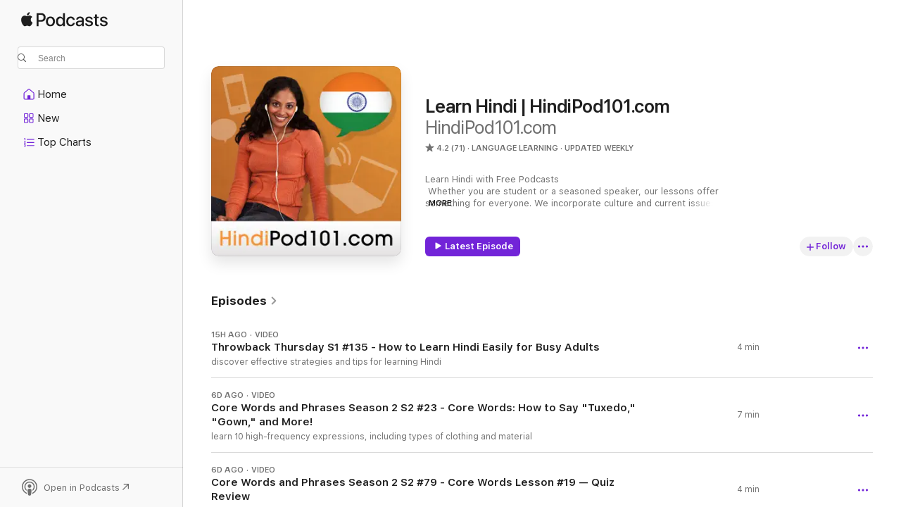

--- FILE ---
content_type: text/html
request_url: https://podcasts.apple.com/us/podcast/learn-hindi-hindipod101-com/id448503518
body_size: 27693
content:
<!DOCTYPE html>
<html dir="ltr" lang="en-US">
    <head>
        <meta charset="utf-8" />
        <meta http-equiv="X-UA-Compatible" content="IE=edge" />
        <meta name="viewport" content="width=device-width,initial-scale=1" />
        <meta name="applicable-device" content="pc,mobile" />
        <meta name="referrer" content="strict-origin" />

        <link
            rel="apple-touch-icon"
            sizes="180x180"
            href="/assets/favicon/favicon-180.png"
        />
        <link
            rel="icon"
            type="image/png"
            sizes="32x32"
            href="/assets/favicon/favicon-32.png"
        />
        <link
            rel="icon"
            type="image/png"
            sizes="16x16"
            href="/assets/favicon/favicon-16.png"
        />
        <link
            rel="mask-icon"
            href="/assets/favicon/favicon.svg"
            color="#7e50df"
        />
        <link rel="manifest" href="/manifest.json" />

        <title>Learn Hindi | HindiPod101.com - Podcast - Apple Podcasts</title><!-- HEAD_svelte-1frznod_START --><link rel="preconnect" href="//www.apple.com/wss/fonts" crossorigin="anonymous"><link rel="stylesheet" as="style" href="//www.apple.com/wss/fonts?families=SF+Pro,v4%7CSF+Pro+Icons,v1&amp;display=swap" type="text/css" referrerpolicy="strict-origin-when-cross-origin"><!-- HEAD_svelte-1frznod_END --><!-- HEAD_svelte-eg3hvx_START -->    <meta name="description" content="Listen to HindiPod101.com's Learn Hindi | HindiPod101.com podcast on Apple Podcasts.">  <link rel="canonical" href="https://podcasts.apple.com/us/podcast/learn-hindi-hindipod101-com/id448503518">   <link rel="alternate" type="application/json+oembed" href="https://podcasts.apple.com/api/oembed?url=https%3A%2F%2Fpodcasts.apple.com%2Fus%2Fpodcast%2Flearn-hindi-hindipod101-com%2Fid448503518" title="Learn Hindi | HindiPod101.com - Podcast - Apple Podcasts">  <meta name="al:ios:app_store_id" content="525463029"> <meta name="al:ios:app_name" content="Apple Podcasts"> <meta name="apple:content_id" content="448503518"> <meta name="apple:title" content="Learn Hindi | HindiPod101.com"> <meta name="apple:description" content="Listen to HindiPod101.com's Learn Hindi | HindiPod101.com podcast on Apple Podcasts.">   <meta property="og:title" content="Learn Hindi | HindiPod101.com"> <meta property="og:description" content="Language Learning Podcast · Updated Weekly · Learn Hindi with Free Podcasts
 Whether you are student or a seasoned speaker, our lessons offer something for everyone. We incorporate culture and current issues into each episode to give the most in…"> <meta property="og:site_name" content="Apple Podcasts"> <meta property="og:url" content="https://podcasts.apple.com/us/podcast/learn-hindi-hindipod101-com/id448503518"> <meta property="og:image" content="https://is1-ssl.mzstatic.com/image/thumb/Podcasts123/v4/26/47/a0/2647a0de-961b-3592-c8df-eb8686461f55/mza_2383174554611599631.jpg/1200x1200bf-60.jpg"> <meta property="og:image:secure_url" content="https://is1-ssl.mzstatic.com/image/thumb/Podcasts123/v4/26/47/a0/2647a0de-961b-3592-c8df-eb8686461f55/mza_2383174554611599631.jpg/1200x1200bf-60.jpg"> <meta property="og:image:alt" content="Learn Hindi | HindiPod101.com"> <meta property="og:image:width" content="1200"> <meta property="og:image:height" content="1200"> <meta property="og:image:type" content="image/jpg"> <meta property="og:type" content="website"> <meta property="og:locale" content="en_US">     <meta name="twitter:title" content="Learn Hindi | HindiPod101.com"> <meta name="twitter:description" content="Language Learning Podcast · Updated Weekly · Learn Hindi with Free Podcasts
 Whether you are student or a seasoned speaker, our lessons offer something for everyone. We incorporate culture and current issues into each episode to give the most in…"> <meta name="twitter:site" content="@ApplePodcasts"> <meta name="twitter:image" content="https://is1-ssl.mzstatic.com/image/thumb/Podcasts123/v4/26/47/a0/2647a0de-961b-3592-c8df-eb8686461f55/mza_2383174554611599631.jpg/1200x1200bf-60.jpg"> <meta name="twitter:image:alt" content="Learn Hindi | HindiPod101.com"> <meta name="twitter:card" content="summary">      <!-- HTML_TAG_START -->
                <script id=schema:show type="application/ld+json">
                    {"@context":"http://schema.org","@type":"CreativeWorkSeries","name":"Learn Hindi | HindiPod101.com","description":"Learn Hindi with Free Podcasts\n Whether you are student or a seasoned speaker, our lessons offer something for everyone. We incorporate culture and current issues into each episode to give the most informative, both linguistically and culturally, podcasts possible. \n For those of you with just the plane ride to prepare, check our survival phrase series at HindiPod101.com. One of these phrases just might turn your trip into the best one ever!","genre":["Language Learning","Podcasts","Education","Courses"],"url":"https://podcasts.apple.com/us/podcast/learn-hindi-hindipod101-com/id448503518","offers":[{"@type":"Offer","category":"free","price":0}],"dateModified":"2026-01-16T09:30:00Z","thumbnailUrl":"https://is1-ssl.mzstatic.com/image/thumb/Podcasts123/v4/26/47/a0/2647a0de-961b-3592-c8df-eb8686461f55/mza_2383174554611599631.jpg/1200x1200bf.webp","aggregateRating":{"@type":"AggregateRating","ratingValue":4.2,"reviewCount":71,"itemReviewed":{"@type":"CreativeWorkSeries","name":"Learn Hindi | HindiPod101.com","description":"Learn Hindi with Free Podcasts\n Whether you are student or a seasoned speaker, our lessons offer something for everyone. We incorporate culture and current issues into each episode to give the most informative, both linguistically and culturally, podcasts possible. \n For those of you with just the plane ride to prepare, check our survival phrase series at HindiPod101.com. One of these phrases just might turn your trip into the best one ever!","genre":["Language Learning","Podcasts","Education","Courses"],"url":"https://podcasts.apple.com/us/podcast/learn-hindi-hindipod101-com/id448503518","offers":[{"@type":"Offer","category":"free","price":0}],"dateModified":"2026-01-16T09:30:00Z","thumbnailUrl":"https://is1-ssl.mzstatic.com/image/thumb/Podcasts123/v4/26/47/a0/2647a0de-961b-3592-c8df-eb8686461f55/mza_2383174554611599631.jpg/1200x1200bf.webp"}},"review":[{"@type":"Review","author":"MemoryCO","datePublished":"2021-02-22","name":"Love the bite size episodes and the women’s explanations!","reviewBody":"I find it easy to listen to and practice a few lessons at a time and then play those episodes again for reinforcement. The nuanced explanations of what is typically done vs formal translation (“it’s nothing” vs “you’re welcome”) incredibly helpful! \nI don’t really find the western gentleman in the Top 25 Hindi Questions that useful - if I’m learning to say “my name is . . .”, I don’t need to practice with different names. I just need to be in the habit of using the phrase with my own name.\nCheck out the resources on the website! I was pleasantly surprised to find categories as esoteric as Star Wars Day phrases!!","reviewRating":{"@type":"Rating","ratingValue":4,"bestRating":5,"worstRating":1},"itemReviewed":{"@type":"CreativeWorkSeries","name":"Learn Hindi | HindiPod101.com","description":"Learn Hindi with Free Podcasts\n Whether you are student or a seasoned speaker, our lessons offer something for everyone. We incorporate culture and current issues into each episode to give the most informative, both linguistically and culturally, podcasts possible. \n For those of you with just the plane ride to prepare, check our survival phrase series at HindiPod101.com. One of these phrases just might turn your trip into the best one ever!","genre":["Language Learning","Podcasts","Education","Courses"],"url":"https://podcasts.apple.com/us/podcast/learn-hindi-hindipod101-com/id448503518","offers":[{"@type":"Offer","category":"free","price":0}],"dateModified":"2026-01-16T09:30:00Z","thumbnailUrl":"https://is1-ssl.mzstatic.com/image/thumb/Podcasts123/v4/26/47/a0/2647a0de-961b-3592-c8df-eb8686461f55/mza_2383174554611599631.jpg/1200x1200bf.webp"}},{"@type":"Review","author":"Thomas Fulkerson","datePublished":"2012-07-08","name":"Best for learning quickly.","reviewBody":"This podcast is one of the most useful Hindi podcasts on the itunes store. I hope more lessons will come out soon! \n\nThanks!","reviewRating":{"@type":"Rating","ratingValue":4,"bestRating":5,"worstRating":1},"itemReviewed":{"@type":"CreativeWorkSeries","name":"Learn Hindi | HindiPod101.com","description":"Learn Hindi with Free Podcasts\n Whether you are student or a seasoned speaker, our lessons offer something for everyone. We incorporate culture and current issues into each episode to give the most informative, both linguistically and culturally, podcasts possible. \n For those of you with just the plane ride to prepare, check our survival phrase series at HindiPod101.com. One of these phrases just might turn your trip into the best one ever!","genre":["Language Learning","Podcasts","Education","Courses"],"url":"https://podcasts.apple.com/us/podcast/learn-hindi-hindipod101-com/id448503518","offers":[{"@type":"Offer","category":"free","price":0}],"dateModified":"2026-01-16T09:30:00Z","thumbnailUrl":"https://is1-ssl.mzstatic.com/image/thumb/Podcasts123/v4/26/47/a0/2647a0de-961b-3592-c8df-eb8686461f55/mza_2383174554611599631.jpg/1200x1200bf.webp"}},{"@type":"Review","author":"Foodgazi","datePublished":"2019-11-29","name":"Fantastic!!!","reviewBody":"I love this podcast! They make it very easy to learn the language and break down the words slowly so you can understand it better. They also explain the grammar structure which is extremely helpful. I’m learning so much Hindi already and I’m only a few episodes in. Daanyavad!!!","reviewRating":{"@type":"Rating","ratingValue":5,"bestRating":5,"worstRating":1},"itemReviewed":{"@type":"CreativeWorkSeries","name":"Learn Hindi | HindiPod101.com","description":"Learn Hindi with Free Podcasts\n Whether you are student or a seasoned speaker, our lessons offer something for everyone. We incorporate culture and current issues into each episode to give the most informative, both linguistically and culturally, podcasts possible. \n For those of you with just the plane ride to prepare, check our survival phrase series at HindiPod101.com. One of these phrases just might turn your trip into the best one ever!","genre":["Language Learning","Podcasts","Education","Courses"],"url":"https://podcasts.apple.com/us/podcast/learn-hindi-hindipod101-com/id448503518","offers":[{"@type":"Offer","category":"free","price":0}],"dateModified":"2026-01-16T09:30:00Z","thumbnailUrl":"https://is1-ssl.mzstatic.com/image/thumb/Podcasts123/v4/26/47/a0/2647a0de-961b-3592-c8df-eb8686461f55/mza_2383174554611599631.jpg/1200x1200bf.webp"}},{"@type":"Review","author":"Ashcashmonster","datePublished":"2019-02-01","name":"Great!","reviewBody":"I find this very useful as an American english speaker!! Keep it coming!! Thanks for the awesome thorough help","reviewRating":{"@type":"Rating","ratingValue":5,"bestRating":5,"worstRating":1},"itemReviewed":{"@type":"CreativeWorkSeries","name":"Learn Hindi | HindiPod101.com","description":"Learn Hindi with Free Podcasts\n Whether you are student or a seasoned speaker, our lessons offer something for everyone. We incorporate culture and current issues into each episode to give the most informative, both linguistically and culturally, podcasts possible. \n For those of you with just the plane ride to prepare, check our survival phrase series at HindiPod101.com. One of these phrases just might turn your trip into the best one ever!","genre":["Language Learning","Podcasts","Education","Courses"],"url":"https://podcasts.apple.com/us/podcast/learn-hindi-hindipod101-com/id448503518","offers":[{"@type":"Offer","category":"free","price":0}],"dateModified":"2026-01-16T09:30:00Z","thumbnailUrl":"https://is1-ssl.mzstatic.com/image/thumb/Podcasts123/v4/26/47/a0/2647a0de-961b-3592-c8df-eb8686461f55/mza_2383174554611599631.jpg/1200x1200bf.webp"}},{"@type":"Review","author":"DenpaOnna","datePublished":"2012-05-01","name":"Great!","reviewBody":"Love it. So grateful. Blessings. World Peace.","reviewRating":{"@type":"Rating","ratingValue":5,"bestRating":5,"worstRating":1},"itemReviewed":{"@type":"CreativeWorkSeries","name":"Learn Hindi | HindiPod101.com","description":"Learn Hindi with Free Podcasts\n Whether you are student or a seasoned speaker, our lessons offer something for everyone. We incorporate culture and current issues into each episode to give the most informative, both linguistically and culturally, podcasts possible. \n For those of you with just the plane ride to prepare, check our survival phrase series at HindiPod101.com. One of these phrases just might turn your trip into the best one ever!","genre":["Language Learning","Podcasts","Education","Courses"],"url":"https://podcasts.apple.com/us/podcast/learn-hindi-hindipod101-com/id448503518","offers":[{"@type":"Offer","category":"free","price":0}],"dateModified":"2026-01-16T09:30:00Z","thumbnailUrl":"https://is1-ssl.mzstatic.com/image/thumb/Podcasts123/v4/26/47/a0/2647a0de-961b-3592-c8df-eb8686461f55/mza_2383174554611599631.jpg/1200x1200bf.webp"}}],"workExample":[{"@type":"VideoObject","datePublished":"2026-01-22","description":"discover effective strategies and tips for learning Hindi","duration":"PT4M16S","genre":["Language Learning"],"name":"Throwback Thursday S1 #135 - How to Learn Hindi Easily for Busy Adults","offers":[{"@type":"Offer","category":"free","price":0}],"requiresSubscription":"no","uploadDate":"2026-01-22","embedUrl":"https://embed.podcasts.apple.com/us/podcast/throwback-thursday-s1-135-how-to-learn-hindi-easily/id448503518?i=1000617721906","url":"https://podcasts.apple.com/us/podcast/throwback-thursday-s1-135-how-to-learn-hindi-easily/id448503518?i=1000617721906","thumbnailUrl":"https://is1-ssl.mzstatic.com/image/thumb/Podcasts123/v4/26/47/a0/2647a0de-961b-3592-c8df-eb8686461f55/mza_2383174554611599631.jpg/1200x1200bf.webp"},{"@type":"VideoObject","datePublished":"2026-01-16","description":"learn 10 high-frequency expressions, including types of clothing and material","duration":"PT7M8S","genre":["Language Learning"],"name":"Core Words and Phrases Season 2 S2 #23 - Core Words: How to Say \"Tuxedo,\" \"Gown,\" and More!","offers":[{"@type":"Offer","category":"free","price":0}],"requiresSubscription":"no","uploadDate":"2026-01-16","embedUrl":"https://embed.podcasts.apple.com/us/podcast/core-words-and-phrases-season-2-s2-23-core-words-how/id448503518?i=1000745475330","url":"https://podcasts.apple.com/us/podcast/core-words-and-phrases-season-2-s2-23-core-words-how/id448503518?i=1000745475330","thumbnailUrl":"https://is1-ssl.mzstatic.com/image/thumb/Podcasts123/v4/26/47/a0/2647a0de-961b-3592-c8df-eb8686461f55/mza_2383174554611599631.jpg/1200x1200bf.webp"},{"@type":"VideoObject","datePublished":"2026-01-16","description":"measure your progress with this video quiz","duration":"PT3M59S","genre":["Language Learning"],"name":"Core Words and Phrases Season 2 S2 #79 - Core Words Lesson #19 — Quiz Review","offers":[{"@type":"Offer","category":"free","price":0}],"requiresSubscription":"no","uploadDate":"2026-01-16","embedUrl":"https://embed.podcasts.apple.com/us/podcast/core-words-and-phrases-season-2-s2-79-core-words/id448503518?i=1000745475439","url":"https://podcasts.apple.com/us/podcast/core-words-and-phrases-season-2-s2-79-core-words/id448503518?i=1000745475439","thumbnailUrl":"https://is1-ssl.mzstatic.com/image/thumb/Podcasts123/v4/26/47/a0/2647a0de-961b-3592-c8df-eb8686461f55/mza_2383174554611599631.jpg/1200x1200bf.webp"},{"@type":"VideoObject","datePublished":"2026-01-15","description":"discover effective strategies and tips for learning hindi","duration":"PT4M52S","genre":["Language Learning"],"name":"Throwback Thursday S1 #58 - How to Learn Hindi on the Go","offers":[{"@type":"Offer","category":"free","price":0}],"requiresSubscription":"no","uploadDate":"2026-01-15","embedUrl":"https://embed.podcasts.apple.com/us/podcast/throwback-thursday-s1-58-how-to-learn-hindi-on-the-go/id448503518?i=1000499388238","url":"https://podcasts.apple.com/us/podcast/throwback-thursday-s1-58-how-to-learn-hindi-on-the-go/id448503518?i=1000499388238","thumbnailUrl":"https://is1-ssl.mzstatic.com/image/thumb/Podcasts123/v4/26/47/a0/2647a0de-961b-3592-c8df-eb8686461f55/mza_2383174554611599631.jpg/1200x1200bf.webp"},{"@type":"VideoObject","datePublished":"2026-01-09","description":"learn 10 high-frequency expressions, including clothing-related adjectives","duration":"PT6M51S","genre":["Language Learning"],"name":"Core Words and Phrases Season 2 S2 #22 - Core Words: How to Say \"Style,\" \"Fashionable,\" and More!","offers":[{"@type":"Offer","category":"free","price":0}],"requiresSubscription":"no","uploadDate":"2026-01-09","embedUrl":"https://embed.podcasts.apple.com/us/podcast/core-words-and-phrases-season-2-s2-22-core-words-how/id448503518?i=1000744483577","url":"https://podcasts.apple.com/us/podcast/core-words-and-phrases-season-2-s2-22-core-words-how/id448503518?i=1000744483577","thumbnailUrl":"https://is1-ssl.mzstatic.com/image/thumb/Podcasts123/v4/26/47/a0/2647a0de-961b-3592-c8df-eb8686461f55/mza_2383174554611599631.jpg/1200x1200bf.webp"},{"@type":"VideoObject","datePublished":"2026-01-09","description":"measure your progress with this video quiz","duration":"PT3M59S","genre":["Language Learning"],"name":"Core Words and Phrases Season 2 S2 #78 - Core Words Lesson #18 — Quiz Review","offers":[{"@type":"Offer","category":"free","price":0}],"requiresSubscription":"no","uploadDate":"2026-01-09","embedUrl":"https://embed.podcasts.apple.com/us/podcast/core-words-and-phrases-season-2-s2-78-core-words/id448503518?i=1000744483578","url":"https://podcasts.apple.com/us/podcast/core-words-and-phrases-season-2-s2-78-core-words/id448503518?i=1000744483578","thumbnailUrl":"https://is1-ssl.mzstatic.com/image/thumb/Podcasts123/v4/26/47/a0/2647a0de-961b-3592-c8df-eb8686461f55/mza_2383174554611599631.jpg/1200x1200bf.webp"},{"@type":"VideoObject","datePublished":"2026-01-08","description":"learn all about Easter","duration":"PT3M13S","genre":["Language Learning"],"name":"Video Culture Class: Indian Holidays #9 - Easter","offers":[{"@type":"Offer","category":"free","price":0}],"requiresSubscription":"no","uploadDate":"2026-01-08","embedUrl":"https://embed.podcasts.apple.com/us/podcast/video-culture-class-indian-holidays-9-easter/id448503518?i=1000744334569","url":"https://podcasts.apple.com/us/podcast/video-culture-class-indian-holidays-9-easter/id448503518?i=1000744334569","thumbnailUrl":"https://is1-ssl.mzstatic.com/image/thumb/Podcasts123/v4/26/47/a0/2647a0de-961b-3592-c8df-eb8686461f55/mza_2383174554611599631.jpg/1200x1200bf.webp"},{"@type":"VideoObject","datePublished":"2026-01-02","description":"learn 10 high-frequency expressions, including clothing-related verbs","duration":"PT7M17S","genre":["Language Learning"],"name":"Core Words and Phrases Season 2 S2 #21 - Core Words: How to Say \"Try On,\" \"Match,\" and More!","offers":[{"@type":"Offer","category":"free","price":0}],"requiresSubscription":"no","uploadDate":"2026-01-02","embedUrl":"https://embed.podcasts.apple.com/us/podcast/core-words-and-phrases-season-2-s2-21-core-words-how/id448503518?i=1000743541871","url":"https://podcasts.apple.com/us/podcast/core-words-and-phrases-season-2-s2-21-core-words-how/id448503518?i=1000743541871","thumbnailUrl":"https://is1-ssl.mzstatic.com/image/thumb/Podcasts123/v4/26/47/a0/2647a0de-961b-3592-c8df-eb8686461f55/mza_2383174554611599631.jpg/1200x1200bf.webp"},{"@type":"VideoObject","datePublished":"2026-01-02","description":"measure your progress with this video quiz","duration":"PT3M59S","genre":["Language Learning"],"name":"Core Words and Phrases Season 2 S2 #77 - Core Words Lesson #17 — Quiz Review","offers":[{"@type":"Offer","category":"free","price":0}],"requiresSubscription":"no","uploadDate":"2026-01-02","embedUrl":"https://embed.podcasts.apple.com/us/podcast/core-words-and-phrases-season-2-s2-77-core-words/id448503518?i=1000743541631","url":"https://podcasts.apple.com/us/podcast/core-words-and-phrases-season-2-s2-77-core-words/id448503518?i=1000743541631","thumbnailUrl":"https://is1-ssl.mzstatic.com/image/thumb/Podcasts123/v4/26/47/a0/2647a0de-961b-3592-c8df-eb8686461f55/mza_2383174554611599631.jpg/1200x1200bf.webp"},{"@type":"AudioObject","datePublished":"2026-01-01","description":"learn about exchanging foreign currency","duration":"PT9M20S","genre":["Language Learning"],"name":"Survival Phrases S1 #41 - A Guide to Foreign Exchange in India","offers":[{"@type":"Offer","category":"free","price":0}],"requiresSubscription":"no","uploadDate":"2026-01-01","url":"https://podcasts.apple.com/us/podcast/survival-phrases-s1-41-a-guide-to-foreign-exchange-in-india/id448503518?i=1000743438321","thumbnailUrl":"https://is1-ssl.mzstatic.com/image/thumb/Podcasts123/v4/26/47/a0/2647a0de-961b-3592-c8df-eb8686461f55/mza_2383174554611599631.jpg/1200x1200bf.webp"},{"@type":"VideoObject","datePublished":"2025-12-27","description":"Get your learning gifts for the month of January 2026","duration":"PT1M15S","genre":["Language Learning"],"name":"Video News #105 - Free Hindi Gifts of the Month - January 2026","offers":[{"@type":"Offer","category":"free","price":0}],"requiresSubscription":"no","uploadDate":"2025-12-27","embedUrl":"https://embed.podcasts.apple.com/us/podcast/video-news-105-free-hindi-gifts-of-the-month-january-2026/id448503518?i=1000742884410","url":"https://podcasts.apple.com/us/podcast/video-news-105-free-hindi-gifts-of-the-month-january-2026/id448503518?i=1000742884410","thumbnailUrl":"https://is1-ssl.mzstatic.com/image/thumb/Podcasts123/v4/26/47/a0/2647a0de-961b-3592-c8df-eb8686461f55/mza_2383174554611599631.jpg/1200x1200bf.webp"},{"@type":"VideoObject","datePublished":"2025-12-25","description":"learn 20 high-frequency expressions, including words for weather and common drinks","duration":"PT11M6S","genre":["Language Learning"],"name":"Throwback Thursday S1 #26 - Core Words: How to Say \"Windy,\" \"Juice\" and More!","offers":[{"@type":"Offer","category":"free","price":0}],"requiresSubscription":"no","uploadDate":"2025-12-25","embedUrl":"https://embed.podcasts.apple.com/us/podcast/throwback-thursday-s1-26-core-words-how-to-say-windy/id448503518?i=1000639509543","url":"https://podcasts.apple.com/us/podcast/throwback-thursday-s1-26-core-words-how-to-say-windy/id448503518?i=1000639509543","thumbnailUrl":"https://is1-ssl.mzstatic.com/image/thumb/Podcasts123/v4/26/47/a0/2647a0de-961b-3592-c8df-eb8686461f55/mza_2383174554611599631.jpg/1200x1200bf.webp"},{"@type":"AudioObject","datePublished":"2025-12-18","description":"learn words and phrases for cooking","duration":"PT2M33S","genre":["Language Learning"],"name":"Hindi Vocab Builder S1 #85 - Cooking","offers":[{"@type":"Offer","category":"free","price":0}],"requiresSubscription":"no","uploadDate":"2025-12-18","url":"https://podcasts.apple.com/us/podcast/hindi-vocab-builder-s1-85-cooking/id448503518?i=1000741867203","thumbnailUrl":"https://is1-ssl.mzstatic.com/image/thumb/Podcasts123/v4/26/47/a0/2647a0de-961b-3592-c8df-eb8686461f55/mza_2383174554611599631.jpg/1200x1200bf.webp"},{"@type":"VideoObject","datePublished":"2025-12-11","description":"discover effective strategies and tips for learning Hindi","duration":"PT2M53S","genre":["Language Learning"],"name":"Throwback Thursday S1 #142 - You'll Learn Hindi Fast with this Tool!","offers":[{"@type":"Offer","category":"free","price":0}],"requiresSubscription":"no","uploadDate":"2025-12-11","embedUrl":"https://embed.podcasts.apple.com/us/podcast/throwback-thursday-s1-142-youll-learn-hindi-fast-with/id448503518?i=1000644848370","url":"https://podcasts.apple.com/us/podcast/throwback-thursday-s1-142-youll-learn-hindi-fast-with/id448503518?i=1000644848370","thumbnailUrl":"https://is1-ssl.mzstatic.com/image/thumb/Podcasts123/v4/26/47/a0/2647a0de-961b-3592-c8df-eb8686461f55/mza_2383174554611599631.jpg/1200x1200bf.webp"},{"@type":"AudioObject","datePublished":"2025-12-04","description":"learn the expressions to use when relaxing at home","duration":"PT7M13S","genre":["Language Learning"],"name":"Top 400 Activities: Daily Routines in Hindi #9 - Relaxing at Home","offers":[{"@type":"Offer","category":"free","price":0}],"requiresSubscription":"no","uploadDate":"2025-12-04","url":"https://podcasts.apple.com/us/podcast/top-400-activities-daily-routines-in-hindi-9-relaxing/id448503518?i=1000739700913","thumbnailUrl":"https://is1-ssl.mzstatic.com/image/thumb/Podcasts123/v4/26/47/a0/2647a0de-961b-3592-c8df-eb8686461f55/mza_2383174554611599631.jpg/1200x1200bf.webp"}]}
                </script>
                <!-- HTML_TAG_END -->    <!-- HEAD_svelte-eg3hvx_END --><!-- HEAD_svelte-1p7jl_START --><!-- HEAD_svelte-1p7jl_END -->
      <script type="module" crossorigin src="/assets/index~2c50f96d46.js"></script>
      <link rel="stylesheet" href="/assets/index~965ccb6a44.css">
    </head>
    <body>
        <svg style="display: none" xmlns="http://www.w3.org/2000/svg">
            <symbol id="play-circle-fill" viewBox="0 0 60 60">
                <path
                    class="icon-circle-fill__circle"
                    fill="var(--iconCircleFillBG, transparent)"
                    d="M30 60c16.411 0 30-13.617 30-30C60 13.588 46.382 0 29.971 0 13.588 0 .001 13.588.001 30c0 16.383 13.617 30 30 30Z"
                />
                <path
                    fill="var(--iconFillArrow, var(--keyColor, black))"
                    d="M24.411 41.853c-1.41.853-3.028.177-3.028-1.294V19.47c0-1.44 1.735-2.058 3.028-1.294l17.265 10.235a1.89 1.89 0 0 1 0 3.265L24.411 41.853Z"
                />
            </symbol>
        </svg>
        <script defer src="/assets/focus-visible/focus-visible.min.js"></script>
        

        <script
            async
            src="/includes/js-cdn/musickit/v3/amp/musickit.js"
        ></script>
        <script
            type="module"
            async
            src="/includes/js-cdn/musickit/v3/components/musickit-components/musickit-components.esm.js"
        ></script>
        <script
            nomodule
            async
            src="/includes/js-cdn/musickit/v3/components/musickit-components/musickit-components.js"
        ></script>
        <div id="body-container">
              <div class="app-container svelte-ybg737" data-testid="app-container"> <div class="header svelte-1jb51s" data-testid="header"><nav data-testid="navigation" class="navigation svelte-13li0vp"><div class="navigation__header svelte-13li0vp"><div data-testid="logo" class="logo svelte-1gk6pig"> <a aria-label="Apple Podcasts" role="img" href="https://podcasts.apple.com/us/new" class="svelte-1gk6pig"><svg height="12" viewBox="0 0 67 12" width="67" class="podcasts-logo" aria-hidden="true"><path d="M45.646 3.547c1.748 0 2.903.96 2.903 2.409v5.048h-1.44V9.793h-.036c-.424.819-1.35 1.337-2.31 1.337-1.435 0-2.437-.896-2.437-2.22 0-1.288.982-2.065 2.722-2.17l2.005-.112v-.56c0-.82-.536-1.282-1.448-1.282-.836 0-1.42.4-1.539 1.037H42.66c.042-1.33 1.274-2.276 2.986-2.276zm-22.971 0c2.123 0 3.474 1.456 3.474 3.774 0 2.325-1.344 3.774-3.474 3.774s-3.474-1.45-3.474-3.774c0-2.318 1.358-3.774 3.474-3.774zm15.689 0c1.88 0 3.05 1.19 3.174 2.626h-1.434c-.132-.778-.737-1.359-1.726-1.359-1.156 0-1.922.974-1.922 2.507 0 1.568.773 2.514 1.936 2.514.933 0 1.545-.47 1.712-1.324h1.448c-.167 1.548-1.399 2.584-3.174 2.584-2.089 0-3.453-1.435-3.453-3.774 0-2.29 1.364-3.774 3.439-3.774zm14.263.007c1.622 0 2.785.903 2.82 2.206h-1.414c-.062-.652-.612-1.05-1.448-1.05-.814 0-1.357.377-1.357.952 0 .44.362.735 1.12.924l1.233.287c1.476.357 2.033.903 2.033 1.981 0 1.33-1.254 2.241-3.043 2.241-1.726 0-2.889-.89-3-2.234h1.49c.104.708.668 1.086 1.58 1.086.898 0 1.462-.371 1.462-.96 0-.455-.279-.7-1.044-.896L51.75 7.77c-1.323-.322-1.991-1.001-1.991-2.024 0-1.302 1.163-2.191 2.868-2.191zm11.396 0c1.622 0 2.784.903 2.82 2.206h-1.414c-.063-.652-.613-1.05-1.448-1.05-.815 0-1.358.377-1.358.952 0 .44.362.735 1.121.924l1.232.287C66.452 7.23 67 7.776 67 8.854c0 1.33-1.244 2.241-3.033 2.241-1.726 0-2.889-.89-3-2.234h1.49c.104.708.668 1.086 1.58 1.086.898 0 1.461-.371 1.461-.96 0-.455-.278-.7-1.044-.896l-1.308-.322c-1.323-.322-1.992-1.001-1.992-2.024 0-1.302 1.163-2.191 2.869-2.191zM6.368 2.776l.221.001c.348.028 1.352.135 1.994 1.091-.053.04-1.19.7-1.177 2.088.013 1.656 1.445 2.209 1.458 2.222-.013.041-.227.782-.749 1.55-.455.673-.924 1.333-1.673 1.346-.723.014-.964-.43-1.793-.43-.83 0-1.098.417-1.78.444-.723.027-1.272-.715-1.727-1.388C.205 8.34-.504 5.862.46 4.191c.468-.835 1.325-1.36 2.248-1.373.71-.013 1.365.471 1.793.471.429 0 1.191-.565 2.088-.512zM33.884.9v10.104h-1.462V9.751h-.028c-.432.84-1.267 1.33-2.332 1.33-1.83 0-3.077-1.484-3.077-3.76s1.246-3.76 3.063-3.76c1.051 0 1.88.49 2.297 1.302h.028V.9zm24.849.995v1.743h1.392v1.197h-1.392v4.061c0 .63.279.925.891.925.153 0 .397-.021.494-.035v1.19c-.167.042-.5.07-.835.07-1.483 0-2.06-.56-2.06-1.989V4.835h-1.066V3.638h1.065V1.895zM15.665.9c1.949 0 3.306 1.352 3.306 3.32 0 1.974-1.385 3.332-3.355 3.332h-2.158v3.452h-1.56V.9zm31.388 6.778-1.803.112c-.898.056-1.406.448-1.406 1.078 0 .645.529 1.065 1.336 1.065 1.051 0 1.873-.729 1.873-1.688zM22.675 4.793c-1.218 0-1.942.946-1.942 2.528 0 1.596.724 2.528 1.942 2.528s1.942-.932 1.942-2.528c0-1.59-.724-2.528-1.942-2.528zm7.784.056c-1.17 0-1.935.974-1.935 2.472 0 1.512.765 2.479 1.935 2.479 1.155 0 1.928-.98 1.928-2.479 0-1.484-.773-2.472-1.928-2.472zM15.254 2.224h-1.796v4.012h1.789c1.357 0 2.13-.735 2.13-2.01 0-1.274-.773-2.002-2.123-2.002zM6.596.13c.067.649-.188 1.283-.563 1.756-.39.46-1.007.824-1.624.77-.08-.621.228-1.283.577-1.688.389-.473 1.06-.81 1.61-.838z"></path></svg></a> </div> <div class="search-input-wrapper svelte-1gxcl7k" data-testid="search-input"><div data-testid="amp-search-input" aria-controls="search-suggestions" aria-expanded="false" aria-haspopup="listbox" aria-owns="search-suggestions" class="search-input-container svelte-rg26q6" tabindex="-1" role=""><div class="flex-container svelte-rg26q6"><form id="search-input-form" class="svelte-rg26q6"><svg height="16" width="16" viewBox="0 0 16 16" class="search-svg" aria-hidden="true"><path d="M11.87 10.835c.018.015.035.03.051.047l3.864 3.863a.735.735 0 1 1-1.04 1.04l-3.863-3.864a.744.744 0 0 1-.047-.051 6.667 6.667 0 1 1 1.035-1.035zM6.667 12a5.333 5.333 0 1 0 0-10.667 5.333 5.333 0 0 0 0 10.667z"></path></svg> <input value="" aria-autocomplete="list" aria-multiline="false" aria-controls="search-suggestions" placeholder="Search" spellcheck="false" autocomplete="off" autocorrect="off" autocapitalize="off" type="text" inputmode="search" class="search-input__text-field svelte-rg26q6" data-testid="search-input__text-field"></form> </div> <div data-testid="search-scope-bar"></div>   </div> </div></div> <div data-testid="navigation-content" class="navigation__content svelte-13li0vp" id="navigation" aria-hidden="false"><div class="navigation__scrollable-container svelte-13li0vp"><div data-testid="navigation-items-primary" class="navigation-items navigation-items--primary svelte-ng61m8"> <ul class="navigation-items__list svelte-ng61m8">  <li class="navigation-item navigation-item__home svelte-1a5yt87" aria-selected="false" data-testid="navigation-item"> <a href="https://podcasts.apple.com/us/home" class="navigation-item__link svelte-1a5yt87" role="button" data-testid="home" aria-pressed="false"><div class="navigation-item__content svelte-zhx7t9"> <span class="navigation-item__icon svelte-zhx7t9"> <svg xmlns="http://www.w3.org/2000/svg" width="24" height="24" viewBox="0 0 24 24" aria-hidden="true"><path d="M6.392 19.41H17.84c1.172 0 1.831-.674 1.831-1.787v-6.731c0-.689-.205-1.18-.732-1.612l-5.794-4.863c-.322-.271-.651-.403-1.025-.403-.374 0-.703.132-1.025.403L5.3 9.28c-.527.432-.732.923-.732 1.612v6.73c0 1.114.659 1.788 1.823 1.788Zm0-1.106c-.402 0-.717-.293-.717-.681v-6.731c0-.352.088-.564.337-.77l5.793-4.855c.11-.088.227-.147.315-.147s.205.059.315.147l5.793 4.856c.242.205.337.417.337.769v6.73c0 .389-.315.682-.725.682h-3.596v-4.431c0-.337-.22-.557-.557-.557H10.56c-.337 0-.564.22-.564.557v4.43H6.392Z"></path></svg> </span> <span class="navigation-item__label svelte-zhx7t9"> Home </span> </div></a>  </li>  <li class="navigation-item navigation-item__new svelte-1a5yt87" aria-selected="false" data-testid="navigation-item"> <a href="https://podcasts.apple.com/us/new" class="navigation-item__link svelte-1a5yt87" role="button" data-testid="new" aria-pressed="false"><div class="navigation-item__content svelte-zhx7t9"> <span class="navigation-item__icon svelte-zhx7t9"> <svg xmlns="http://www.w3.org/2000/svg" width="24" height="24" viewBox="0 0 24 24" aria-hidden="true"><path d="M9.739 11.138c.93 0 1.399-.47 1.399-1.436V6.428c0-.967-.47-1.428-1.4-1.428h-3.34C5.469 5 5 5.461 5 6.428v3.274c0 .967.469 1.436 1.399 1.436h3.34Zm7.346 0c.93 0 1.399-.47 1.399-1.436V6.428c0-.967-.469-1.428-1.399-1.428h-3.333c-.937 0-1.406.461-1.406 1.428v3.274c0 .967.469 1.436 1.406 1.436h3.333Zm-7.368-1.033H6.414c-.257 0-.381-.132-.381-.403V6.428c0-.263.124-.395.38-.395h3.304c.256 0 .388.132.388.395v3.274c0 .271-.132.403-.388.403Zm7.353 0h-3.303c-.264 0-.388-.132-.388-.403V6.428c0-.263.124-.395.388-.395h3.303c.257 0 .381.132.381.395v3.274c0 .271-.124.403-.38.403Zm-7.33 8.379c.93 0 1.399-.462 1.399-1.428v-3.282c0-.96-.47-1.428-1.4-1.428h-3.34c-.93 0-1.398.469-1.398 1.428v3.282c0 .966.469 1.428 1.399 1.428h3.34Zm7.346 0c.93 0 1.399-.462 1.399-1.428v-3.282c0-.96-.469-1.428-1.399-1.428h-3.333c-.937 0-1.406.469-1.406 1.428v3.282c0 .966.469 1.428 1.406 1.428h3.333ZM9.717 17.45H6.414c-.257 0-.381-.132-.381-.395v-3.274c0-.271.124-.403.38-.403h3.304c.256 0 .388.132.388.403v3.274c0 .263-.132.395-.388.395Zm7.353 0h-3.303c-.264 0-.388-.132-.388-.395v-3.274c0-.271.124-.403.388-.403h3.303c.257 0 .381.132.381.403v3.274c0 .263-.124.395-.38.395Z"></path></svg> </span> <span class="navigation-item__label svelte-zhx7t9"> New </span> </div></a>  </li>  <li class="navigation-item navigation-item__charts svelte-1a5yt87" aria-selected="false" data-testid="navigation-item"> <a href="https://podcasts.apple.com/us/charts" class="navigation-item__link svelte-1a5yt87" role="button" data-testid="charts" aria-pressed="false"><div class="navigation-item__content svelte-zhx7t9"> <span class="navigation-item__icon svelte-zhx7t9"> <svg xmlns="http://www.w3.org/2000/svg" width="24" height="24" viewBox="0 0 24 24" aria-hidden="true"><path d="M6.597 9.362c.278 0 .476-.161.476-.49V6.504c0-.307-.22-.505-.542-.505-.257 0-.418.088-.6.212l-.52.36c-.147.102-.228.197-.228.35 0 .191.147.323.315.323.095 0 .14-.015.264-.102l.337-.227h.014V8.87c0 .33.19.49.484.49Zm12.568-.886c.33 0 .593-.257.593-.586a.586.586 0 0 0-.593-.594h-9.66a.586.586 0 0 0-.594.594c0 .33.264.586.593.586h9.661ZM7.3 13.778c.198 0 .351-.139.351-.344 0-.22-.146-.359-.351-.359H6.252v-.022l.601-.483c.498-.41.696-.645.696-1.077 0-.586-.49-.981-1.282-.981-.703 0-1.208.366-1.208.835 0 .234.153.359.402.359.169 0 .279-.052.381-.22.103-.176.235-.271.44-.271.212 0 .366.139.366.344 0 .176-.088.33-.469.63l-.96.791a.493.493 0 0 0-.204.41c0 .227.16.388.402.388H7.3Zm11.865-.871a.59.59 0 1 0 0-1.18h-9.66a.59.59 0 1 0 0 1.18h9.66ZM6.282 18.34c.871 0 1.384-.388 1.384-1.003 0-.403-.278-.681-.784-.725v-.022c.367-.066.66-.315.66-.74 0-.557-.542-.864-1.268-.864-.57 0-1.193.27-1.193.754 0 .205.146.352.373.352.161 0 .234-.066.337-.176.168-.183.3-.242.483-.242.227 0 .396.11.396.33 0 .205-.176.308-.476.308h-.08c-.206 0-.338.102-.338.314 0 .198.125.315.337.315h.095c.33 0 .506.11.506.337 0 .198-.183.345-.432.345-.257 0-.44-.147-.579-.286-.088-.08-.161-.14-.3-.14-.235 0-.403.14-.403.367 0 .505.688.776 1.282.776Zm12.883-1.01c.33 0 .593-.257.593-.586a.586.586 0 0 0-.593-.594h-9.66a.586.586 0 0 0-.594.594c0 .33.264.586.593.586h9.661Z"></path></svg> </span> <span class="navigation-item__label svelte-zhx7t9"> Top Charts </span> </div></a>  </li>  <li class="navigation-item navigation-item__search svelte-1a5yt87" aria-selected="false" data-testid="navigation-item"> <a href="https://podcasts.apple.com/us/search" class="navigation-item__link svelte-1a5yt87" role="button" data-testid="search" aria-pressed="false"><div class="navigation-item__content svelte-zhx7t9"> <span class="navigation-item__icon svelte-zhx7t9"> <svg height="24" viewBox="0 0 24 24" width="24" aria-hidden="true"><path d="M17.979 18.553c.476 0 .813-.366.813-.835a.807.807 0 0 0-.235-.586l-3.45-3.457a5.61 5.61 0 0 0 1.158-3.413c0-3.098-2.535-5.633-5.633-5.633C7.542 4.63 5 7.156 5 10.262c0 3.098 2.534 5.632 5.632 5.632a5.614 5.614 0 0 0 3.274-1.055l3.472 3.472a.835.835 0 0 0 .6.242zm-7.347-3.875c-2.417 0-4.416-2-4.416-4.416 0-2.417 2-4.417 4.416-4.417 2.417 0 4.417 2 4.417 4.417s-2 4.416-4.417 4.416z" fill-opacity=".95"></path></svg> </span> <span class="navigation-item__label svelte-zhx7t9"> Search </span> </div></a>  </li></ul> </div>   </div> <div class="navigation__native-cta"><div slot="native-cta"></div></div></div> </nav> </div>  <div id="scrollable-page" class="scrollable-page svelte-ofwq8g" data-testid="main-section" aria-hidden="false"> <div class="player-bar svelte-dsbdte" data-testid="player-bar" aria-label="Media Controls" aria-hidden="false">   </div> <main data-testid="main" class="svelte-n0itnb"><div class="content-container svelte-n0itnb" data-testid="content-container">    <div class="page-container svelte-1vsyrnf">    <div class="section section--showHeaderRegular svelte-1cj8vg9 without-bottom-spacing" data-testid="section-container" aria-label="Featured" aria-hidden="false"> <div class="shelf-content" data-testid="shelf-content"> <div class="container-detail-header svelte-rknnd2" data-testid="container-detail-header"><div class="show-artwork svelte-123qhuj" slot="artwork" style="--background-color:#9c5616; --joe-color:#9c5616;"><div data-testid="artwork-component" class="artwork-component artwork-component--aspect-ratio artwork-component--orientation-square svelte-g1i36u container-style   artwork-component--fullwidth    artwork-component--has-borders" style="
            --artwork-bg-color: #9c5616;
            --aspect-ratio: 1;
            --placeholder-bg-color: #9c5616;
       ">   <picture class="svelte-g1i36u"><source sizes=" (max-width:999px) 270px,(min-width:1000px) and (max-width:1319px) 300px,(min-width:1320px) and (max-width:1679px) 300px,300px" srcset="https://is1-ssl.mzstatic.com/image/thumb/Podcasts123/v4/26/47/a0/2647a0de-961b-3592-c8df-eb8686461f55/mza_2383174554611599631.jpg/270x270bb.webp 270w,https://is1-ssl.mzstatic.com/image/thumb/Podcasts123/v4/26/47/a0/2647a0de-961b-3592-c8df-eb8686461f55/mza_2383174554611599631.jpg/300x300bb.webp 300w,https://is1-ssl.mzstatic.com/image/thumb/Podcasts123/v4/26/47/a0/2647a0de-961b-3592-c8df-eb8686461f55/mza_2383174554611599631.jpg/540x540bb.webp 540w,https://is1-ssl.mzstatic.com/image/thumb/Podcasts123/v4/26/47/a0/2647a0de-961b-3592-c8df-eb8686461f55/mza_2383174554611599631.jpg/600x600bb.webp 600w" type="image/webp"> <source sizes=" (max-width:999px) 270px,(min-width:1000px) and (max-width:1319px) 300px,(min-width:1320px) and (max-width:1679px) 300px,300px" srcset="https://is1-ssl.mzstatic.com/image/thumb/Podcasts123/v4/26/47/a0/2647a0de-961b-3592-c8df-eb8686461f55/mza_2383174554611599631.jpg/270x270bb-60.jpg 270w,https://is1-ssl.mzstatic.com/image/thumb/Podcasts123/v4/26/47/a0/2647a0de-961b-3592-c8df-eb8686461f55/mza_2383174554611599631.jpg/300x300bb-60.jpg 300w,https://is1-ssl.mzstatic.com/image/thumb/Podcasts123/v4/26/47/a0/2647a0de-961b-3592-c8df-eb8686461f55/mza_2383174554611599631.jpg/540x540bb-60.jpg 540w,https://is1-ssl.mzstatic.com/image/thumb/Podcasts123/v4/26/47/a0/2647a0de-961b-3592-c8df-eb8686461f55/mza_2383174554611599631.jpg/600x600bb-60.jpg 600w" type="image/jpeg"> <img alt="" class="artwork-component__contents artwork-component__image svelte-g1i36u" src="/assets/artwork/1x1.gif" role="presentation" decoding="async" width="300" height="300" fetchpriority="auto" style="opacity: 1;"></picture> </div> </div> <div class="headings svelte-rknnd2"> <h1 class="headings__title svelte-rknnd2" data-testid="non-editable-product-title"><span dir="auto">Learn Hindi | HindiPod101.com</span></h1> <div class="headings__subtitles svelte-rknnd2" data-testid="product-subtitles"><span class="provider svelte-123qhuj">HindiPod101.com</span></div>  <div class="headings__metadata-bottom svelte-rknnd2"><ul class="metadata svelte-123qhuj"><li aria-label="4.2 out of 5, 71 ratings" class="svelte-123qhuj"><span class="star svelte-123qhuj" aria-hidden="true"><svg class="icon" viewBox="0 0 64 64" title=""><path d="M13.559 60.051c1.102.86 2.5.565 4.166-.645l14.218-10.455L46.19 59.406c1.666 1.21 3.037 1.505 4.166.645 1.102-.833 1.344-2.204.672-4.166l-5.618-16.718 14.353-10.32c1.666-1.183 2.338-2.42 1.908-3.764-.43-1.29-1.693-1.935-3.763-1.908l-17.605.108-5.348-16.8C34.308 4.496 33.34 3.5 31.944 3.5c-1.372 0-2.34.995-2.984 2.984L23.61 23.283l-17.605-.108c-2.07-.027-3.333.618-3.763 1.908-.457 1.344.242 2.58 1.909 3.763l14.352 10.321-5.617 16.718c-.672 1.962-.43 3.333.672 4.166Z"></path></svg></span> 4.2 (71) </li><li class="svelte-123qhuj">LANGUAGE LEARNING</li><li class="svelte-123qhuj">UPDATED WEEKLY</li></ul> </div></div> <div class="description svelte-rknnd2" data-testid="description">  <div class="truncate-wrapper svelte-1ji3yu5"><p data-testid="truncate-text" dir="auto" class="content svelte-1ji3yu5" style="--lines: 3; --line-height: var(--lineHeight, 16); --link-length: 4;"><!-- HTML_TAG_START -->Learn Hindi with Free Podcasts
 Whether you are student or a seasoned speaker, our lessons offer something for everyone. We incorporate culture and current issues into each episode to give the most informative, both linguistically and culturally, podcasts possible. 
 For those of you with just the plane ride to prepare, check our survival phrase series at HindiPod101.com. One of these phrases just might turn your trip into the best one ever!<!-- HTML_TAG_END --></p> </div> </div> <div class="primary-actions svelte-rknnd2"><div class="primary-actions__button primary-actions__button--play svelte-rknnd2"><div class="button-action svelte-1dchn99 primary" data-testid="button-action"> <div class="button svelte-5myedz primary" data-testid="button-base-wrapper"><button data-testid="button-base" type="button"  class="svelte-5myedz"> <span data-testid="button-icon-play" class="icon svelte-1dchn99"><svg height="16" viewBox="0 0 16 16" width="16"><path d="m4.4 15.14 10.386-6.096c.842-.459.794-1.64 0-2.097L4.401.85c-.87-.53-2-.12-2 .82v12.625c0 .966 1.06 1.4 2 .844z"></path></svg></span>  Latest Episode  </button> </div> </div> </div> <div class="primary-actions__button primary-actions__button--shuffle svelte-rknnd2"> </div></div> <div class="secondary-actions svelte-rknnd2"><div slot="secondary-actions"><div class="cloud-buttons svelte-1vilthy" data-testid="cloud-buttons"><div class="cloud-buttons__save svelte-1vilthy"><div class="follow-button svelte-1mgiikm" data-testid="follow-button"><div class="follow-button__background svelte-1mgiikm" data-svelte-h="svelte-16r4sto"><div class="follow-button__background-fill svelte-1mgiikm"></div></div> <div class="follow-button__button-wrapper svelte-1mgiikm"><div data-testid="button-unfollow" class="follow-button__button follow-button__button--unfollow svelte-1mgiikm"><div class="button svelte-5myedz      pill" data-testid="button-base-wrapper"><button data-testid="button-base" aria-label="Unfollow Show" type="button" disabled class="svelte-5myedz"> <svg height="16" viewBox="0 0 16 16" width="16"><path d="M6.233 14.929a.896.896 0 0 0 .79-.438l7.382-11.625c.14-.226.196-.398.196-.578 0-.43-.282-.71-.711-.71-.313 0-.485.1-.672.398l-7.016 11.18-3.64-4.766c-.196-.274-.391-.383-.672-.383-.446 0-.75.304-.75.734 0 .18.078.383.226.57l4.055 5.165c.234.304.476.453.812.453Z"></path></svg> </button> </div></div> <div class="follow-button__button follow-button__button--follow svelte-1mgiikm"><button aria-label="Follow Show" data-testid="button-follow"  class="svelte-1mgiikm"><div class="button__content svelte-1mgiikm"><div class="button__content-group svelte-1mgiikm"><div class="button__icon svelte-1mgiikm" aria-hidden="true"><svg width="10" height="10" viewBox="0 0 10 10" xmlns="http://www.w3.org/2000/svg" fill-rule="evenodd" clip-rule="evenodd" stroke-linejoin="round" stroke-miterlimit="2" class="add-to-library__glyph add-to-library__glyph-add" aria-hidden="true"><path d="M.784 5.784h3.432v3.432c0 .43.354.784.784.784.43 0 .784-.354.784-.784V5.784h3.432a.784.784 0 1 0 0-1.568H5.784V.784A.788.788 0 0 0 5 0a.788.788 0 0 0-.784.784v3.432H.784a.784.784 0 1 0 0 1.568z" fill-rule="nonzero"></path></svg></div> <div class="button__text">Follow</div></div></div></button></div></div> </div></div> <amp-contextual-menu-button config="[object Object]" class="svelte-dj0bcp"> <span aria-label="MORE" class="more-button svelte-dj0bcp more-button--platter" data-testid="more-button" slot="trigger-content"><svg width="28" height="28" viewBox="0 0 28 28" class="glyph" xmlns="http://www.w3.org/2000/svg"><circle fill="var(--iconCircleFill, transparent)" cx="14" cy="14" r="14"></circle><path fill="var(--iconEllipsisFill, white)" d="M10.105 14c0-.87-.687-1.55-1.564-1.55-.862 0-1.557.695-1.557 1.55 0 .848.695 1.55 1.557 1.55.855 0 1.564-.702 1.564-1.55zm5.437 0c0-.87-.68-1.55-1.542-1.55A1.55 1.55 0 0012.45 14c0 .848.695 1.55 1.55 1.55.848 0 1.542-.702 1.542-1.55zm5.474 0c0-.87-.687-1.55-1.557-1.55-.87 0-1.564.695-1.564 1.55 0 .848.694 1.55 1.564 1.55.848 0 1.557-.702 1.557-1.55z"></path></svg></span> </amp-contextual-menu-button> </div></div></div></div> </div></div> <div class="section section--episode svelte-1cj8vg9" data-testid="section-container" aria-label="Episodes" aria-hidden="false"><div class="header svelte-fr9z27">  <div class="header-title-wrapper svelte-fr9z27">    <h2 class="title svelte-fr9z27 title-link" data-testid="header-title"><button type="button" class="title__button svelte-fr9z27" role="link" tabindex="0"><span class="dir-wrapper" dir="auto">Episodes</span> <svg class="chevron" xmlns="http://www.w3.org/2000/svg" viewBox="0 0 64 64" aria-hidden="true"><path d="M19.817 61.863c1.48 0 2.672-.515 3.702-1.546l24.243-23.63c1.352-1.385 1.996-2.737 2.028-4.443 0-1.674-.644-3.09-2.028-4.443L23.519 4.138c-1.03-.998-2.253-1.513-3.702-1.513-2.994 0-5.409 2.382-5.409 5.344 0 1.481.612 2.833 1.739 3.96l20.99 20.347-20.99 20.283c-1.127 1.126-1.739 2.478-1.739 3.96 0 2.93 2.415 5.344 5.409 5.344Z"></path></svg></button></h2> </div> <div slot="buttons" class="section-header-buttons svelte-1cj8vg9"></div> </div> <div class="shelf-content" data-testid="shelf-content"><ol data-testid="episodes-list" class="svelte-834w84"><li class="svelte-834w84"><div class="episode svelte-1pja8da"> <a data-testid="click-action" href="https://podcasts.apple.com/us/podcast/throwback-thursday-s1-135-how-to-learn-hindi-easily/id448503518?i=1000617721906" class="link-action svelte-1c9ml6j"> <div data-testid="episode-wrapper" class="episode-wrapper svelte-1pja8da uses-wide-layout"> <div class="episode-details-container svelte-1pja8da"><section class="episode-details-container svelte-18s13vx episode-details-container--wide-layout" data-testid="episode-content"><div class="episode-details svelte-18s13vx"><div class="episode-details__eyebrow svelte-18s13vx"> <p class="episode-details__published-date svelte-18s13vx" data-testid="episode-details__published-date">15H AGO · VIDEO</p> </div> <div class="episode-details__title svelte-18s13vx"> <h3 class="episode-details__title-wrapper svelte-18s13vx" dir="auto"> <div class="multiline-clamp svelte-1a7gcr6 multiline-clamp--overflow" style="--mc-lineClamp: var(--defaultClampOverride, 3);" role="text"> <span class="multiline-clamp__text svelte-1a7gcr6"><span class="episode-details__title-text" data-testid="episode-lockup-title">Throwback Thursday S1 #135 - How to Learn Hindi Easily for Busy Adults</span></span> </div></h3> </div> <div class="episode-details__summary svelte-18s13vx" data-testid="episode-content__summary"><p dir="auto"> <div class="multiline-clamp svelte-1a7gcr6 multiline-clamp--overflow" style="--mc-lineClamp: var(--defaultClampOverride, 1);" role="text"> <span class="multiline-clamp__text svelte-1a7gcr6"><!-- HTML_TAG_START -->discover effective strategies and tips for learning Hindi<!-- HTML_TAG_END --></span> </div></p></div> <div class="episode-details__meta svelte-18s13vx"><div class="play-button-wrapper play-button-wrapper--meta svelte-mm28iu">  <div class="interactive-play-button svelte-1mtc38i" data-testid="interactive-play-button"><button aria-label="Play" class="play-button svelte-19j07e7 play-button--platter    is-stand-alone" data-testid="play-button"><svg aria-hidden="true" class="icon play-svg" data-testid="play-icon" iconState="play"><use href="#play-circle-fill"></use></svg> </button> </div></div></div></div> </section> <section class="sub-container svelte-mm28iu lockup-has-artwork uses-wide-layout"><div class="episode-block svelte-mm28iu"><div class="play-button-wrapper play-button-wrapper--duration svelte-mm28iu">  <div class="interactive-play-button svelte-1mtc38i" data-testid="interactive-play-button"><button aria-label="Play" class="play-button svelte-19j07e7 play-button--platter    is-stand-alone" data-testid="play-button"><svg aria-hidden="true" class="icon play-svg" data-testid="play-icon" iconState="play"><use href="#play-circle-fill"></use></svg> </button> </div></div> <div class="episode-duration-container svelte-mm28iu"><div class="duration svelte-rzxh9h   duration--alt" data-testid="episode-duration"><div class="progress-bar svelte-rzxh9h"></div> <div class="progress-time svelte-rzxh9h">4 min</div> </div></div> <div class="cloud-buttons-wrapper svelte-mm28iu"><div class="cloud-buttons svelte-1vilthy" data-testid="cloud-buttons"><div class="cloud-buttons__save svelte-1vilthy"><div slot="override-save-button" class="cloud-buttons__save svelte-mm28iu"></div></div> <amp-contextual-menu-button config="[object Object]" class="svelte-dj0bcp"> <span aria-label="MORE" class="more-button svelte-dj0bcp  more-button--non-platter" data-testid="more-button" slot="trigger-content"><svg width="28" height="28" viewBox="0 0 28 28" class="glyph" xmlns="http://www.w3.org/2000/svg"><circle fill="var(--iconCircleFill, transparent)" cx="14" cy="14" r="14"></circle><path fill="var(--iconEllipsisFill, white)" d="M10.105 14c0-.87-.687-1.55-1.564-1.55-.862 0-1.557.695-1.557 1.55 0 .848.695 1.55 1.557 1.55.855 0 1.564-.702 1.564-1.55zm5.437 0c0-.87-.68-1.55-1.542-1.55A1.55 1.55 0 0012.45 14c0 .848.695 1.55 1.55 1.55.848 0 1.542-.702 1.542-1.55zm5.474 0c0-.87-.687-1.55-1.557-1.55-.87 0-1.564.695-1.564 1.55 0 .848.694 1.55 1.564 1.55.848 0 1.557-.702 1.557-1.55z"></path></svg></span> </amp-contextual-menu-button> </div></div></div></section></div></div></a> </div> </li><li class="svelte-834w84"><div class="episode svelte-1pja8da"> <a data-testid="click-action" href="https://podcasts.apple.com/us/podcast/core-words-and-phrases-season-2-s2-23-core-words-how/id448503518?i=1000745475330" class="link-action svelte-1c9ml6j"> <div data-testid="episode-wrapper" class="episode-wrapper svelte-1pja8da uses-wide-layout"> <div class="episode-details-container svelte-1pja8da"><section class="episode-details-container svelte-18s13vx episode-details-container--wide-layout" data-testid="episode-content"><div class="episode-details svelte-18s13vx"><div class="episode-details__eyebrow svelte-18s13vx"> <p class="episode-details__published-date svelte-18s13vx" data-testid="episode-details__published-date">6D AGO · VIDEO</p> </div> <div class="episode-details__title svelte-18s13vx"> <h3 class="episode-details__title-wrapper svelte-18s13vx" dir="auto"> <div class="multiline-clamp svelte-1a7gcr6 multiline-clamp--overflow" style="--mc-lineClamp: var(--defaultClampOverride, 3);" role="text"> <span class="multiline-clamp__text svelte-1a7gcr6"><span class="episode-details__title-text" data-testid="episode-lockup-title">Core Words and Phrases Season 2 S2 #23 - Core Words: How to Say "Tuxedo," "Gown," and More!</span></span> </div></h3> </div> <div class="episode-details__summary svelte-18s13vx" data-testid="episode-content__summary"><p dir="auto"> <div class="multiline-clamp svelte-1a7gcr6 multiline-clamp--overflow" style="--mc-lineClamp: var(--defaultClampOverride, 1);" role="text"> <span class="multiline-clamp__text svelte-1a7gcr6"><!-- HTML_TAG_START -->learn 10 high-frequency expressions, including types of clothing and material<!-- HTML_TAG_END --></span> </div></p></div> <div class="episode-details__meta svelte-18s13vx"><div class="play-button-wrapper play-button-wrapper--meta svelte-mm28iu">  <div class="interactive-play-button svelte-1mtc38i" data-testid="interactive-play-button"><button aria-label="Play" class="play-button svelte-19j07e7 play-button--platter    is-stand-alone" data-testid="play-button"><svg aria-hidden="true" class="icon play-svg" data-testid="play-icon" iconState="play"><use href="#play-circle-fill"></use></svg> </button> </div></div></div></div> </section> <section class="sub-container svelte-mm28iu lockup-has-artwork uses-wide-layout"><div class="episode-block svelte-mm28iu"><div class="play-button-wrapper play-button-wrapper--duration svelte-mm28iu">  <div class="interactive-play-button svelte-1mtc38i" data-testid="interactive-play-button"><button aria-label="Play" class="play-button svelte-19j07e7 play-button--platter    is-stand-alone" data-testid="play-button"><svg aria-hidden="true" class="icon play-svg" data-testid="play-icon" iconState="play"><use href="#play-circle-fill"></use></svg> </button> </div></div> <div class="episode-duration-container svelte-mm28iu"><div class="duration svelte-rzxh9h   duration--alt" data-testid="episode-duration"><div class="progress-bar svelte-rzxh9h"></div> <div class="progress-time svelte-rzxh9h">7 min</div> </div></div> <div class="cloud-buttons-wrapper svelte-mm28iu"><div class="cloud-buttons svelte-1vilthy" data-testid="cloud-buttons"><div class="cloud-buttons__save svelte-1vilthy"><div slot="override-save-button" class="cloud-buttons__save svelte-mm28iu"></div></div> <amp-contextual-menu-button config="[object Object]" class="svelte-dj0bcp"> <span aria-label="MORE" class="more-button svelte-dj0bcp  more-button--non-platter" data-testid="more-button" slot="trigger-content"><svg width="28" height="28" viewBox="0 0 28 28" class="glyph" xmlns="http://www.w3.org/2000/svg"><circle fill="var(--iconCircleFill, transparent)" cx="14" cy="14" r="14"></circle><path fill="var(--iconEllipsisFill, white)" d="M10.105 14c0-.87-.687-1.55-1.564-1.55-.862 0-1.557.695-1.557 1.55 0 .848.695 1.55 1.557 1.55.855 0 1.564-.702 1.564-1.55zm5.437 0c0-.87-.68-1.55-1.542-1.55A1.55 1.55 0 0012.45 14c0 .848.695 1.55 1.55 1.55.848 0 1.542-.702 1.542-1.55zm5.474 0c0-.87-.687-1.55-1.557-1.55-.87 0-1.564.695-1.564 1.55 0 .848.694 1.55 1.564 1.55.848 0 1.557-.702 1.557-1.55z"></path></svg></span> </amp-contextual-menu-button> </div></div></div></section></div></div></a> </div> </li><li class="svelte-834w84"><div class="episode svelte-1pja8da"> <a data-testid="click-action" href="https://podcasts.apple.com/us/podcast/core-words-and-phrases-season-2-s2-79-core-words/id448503518?i=1000745475439" class="link-action svelte-1c9ml6j"> <div data-testid="episode-wrapper" class="episode-wrapper svelte-1pja8da uses-wide-layout"> <div class="episode-details-container svelte-1pja8da"><section class="episode-details-container svelte-18s13vx episode-details-container--wide-layout" data-testid="episode-content"><div class="episode-details svelte-18s13vx"><div class="episode-details__eyebrow svelte-18s13vx"> <p class="episode-details__published-date svelte-18s13vx" data-testid="episode-details__published-date">6D AGO · VIDEO</p> </div> <div class="episode-details__title svelte-18s13vx"> <h3 class="episode-details__title-wrapper svelte-18s13vx" dir="auto"> <div class="multiline-clamp svelte-1a7gcr6 multiline-clamp--overflow" style="--mc-lineClamp: var(--defaultClampOverride, 3);" role="text"> <span class="multiline-clamp__text svelte-1a7gcr6"><span class="episode-details__title-text" data-testid="episode-lockup-title">Core Words and Phrases Season 2 S2 #79 - Core Words Lesson #19 — Quiz Review</span></span> </div></h3> </div> <div class="episode-details__summary svelte-18s13vx" data-testid="episode-content__summary"><p dir="auto"> <div class="multiline-clamp svelte-1a7gcr6 multiline-clamp--overflow" style="--mc-lineClamp: var(--defaultClampOverride, 1);" role="text"> <span class="multiline-clamp__text svelte-1a7gcr6"><!-- HTML_TAG_START -->measure your progress with this video quiz<!-- HTML_TAG_END --></span> </div></p></div> <div class="episode-details__meta svelte-18s13vx"><div class="play-button-wrapper play-button-wrapper--meta svelte-mm28iu">  <div class="interactive-play-button svelte-1mtc38i" data-testid="interactive-play-button"><button aria-label="Play" class="play-button svelte-19j07e7 play-button--platter    is-stand-alone" data-testid="play-button"><svg aria-hidden="true" class="icon play-svg" data-testid="play-icon" iconState="play"><use href="#play-circle-fill"></use></svg> </button> </div></div></div></div> </section> <section class="sub-container svelte-mm28iu lockup-has-artwork uses-wide-layout"><div class="episode-block svelte-mm28iu"><div class="play-button-wrapper play-button-wrapper--duration svelte-mm28iu">  <div class="interactive-play-button svelte-1mtc38i" data-testid="interactive-play-button"><button aria-label="Play" class="play-button svelte-19j07e7 play-button--platter    is-stand-alone" data-testid="play-button"><svg aria-hidden="true" class="icon play-svg" data-testid="play-icon" iconState="play"><use href="#play-circle-fill"></use></svg> </button> </div></div> <div class="episode-duration-container svelte-mm28iu"><div class="duration svelte-rzxh9h   duration--alt" data-testid="episode-duration"><div class="progress-bar svelte-rzxh9h"></div> <div class="progress-time svelte-rzxh9h">4 min</div> </div></div> <div class="cloud-buttons-wrapper svelte-mm28iu"><div class="cloud-buttons svelte-1vilthy" data-testid="cloud-buttons"><div class="cloud-buttons__save svelte-1vilthy"><div slot="override-save-button" class="cloud-buttons__save svelte-mm28iu"></div></div> <amp-contextual-menu-button config="[object Object]" class="svelte-dj0bcp"> <span aria-label="MORE" class="more-button svelte-dj0bcp  more-button--non-platter" data-testid="more-button" slot="trigger-content"><svg width="28" height="28" viewBox="0 0 28 28" class="glyph" xmlns="http://www.w3.org/2000/svg"><circle fill="var(--iconCircleFill, transparent)" cx="14" cy="14" r="14"></circle><path fill="var(--iconEllipsisFill, white)" d="M10.105 14c0-.87-.687-1.55-1.564-1.55-.862 0-1.557.695-1.557 1.55 0 .848.695 1.55 1.557 1.55.855 0 1.564-.702 1.564-1.55zm5.437 0c0-.87-.68-1.55-1.542-1.55A1.55 1.55 0 0012.45 14c0 .848.695 1.55 1.55 1.55.848 0 1.542-.702 1.542-1.55zm5.474 0c0-.87-.687-1.55-1.557-1.55-.87 0-1.564.695-1.564 1.55 0 .848.694 1.55 1.564 1.55.848 0 1.557-.702 1.557-1.55z"></path></svg></span> </amp-contextual-menu-button> </div></div></div></section></div></div></a> </div> </li><li class="svelte-834w84"><div class="episode svelte-1pja8da"> <a data-testid="click-action" href="https://podcasts.apple.com/us/podcast/throwback-thursday-s1-58-how-to-learn-hindi-on-the-go/id448503518?i=1000499388238" class="link-action svelte-1c9ml6j"> <div data-testid="episode-wrapper" class="episode-wrapper svelte-1pja8da uses-wide-layout"> <div class="episode-details-container svelte-1pja8da"><section class="episode-details-container svelte-18s13vx episode-details-container--wide-layout" data-testid="episode-content"><div class="episode-details svelte-18s13vx"><div class="episode-details__eyebrow svelte-18s13vx"> <p class="episode-details__published-date svelte-18s13vx" data-testid="episode-details__published-date">JAN 15 · VIDEO</p> </div> <div class="episode-details__title svelte-18s13vx"> <h3 class="episode-details__title-wrapper svelte-18s13vx" dir="auto"> <div class="multiline-clamp svelte-1a7gcr6 multiline-clamp--overflow" style="--mc-lineClamp: var(--defaultClampOverride, 3);" role="text"> <span class="multiline-clamp__text svelte-1a7gcr6"><span class="episode-details__title-text" data-testid="episode-lockup-title">Throwback Thursday S1 #58 - How to Learn Hindi on the Go</span></span> </div></h3> </div> <div class="episode-details__summary svelte-18s13vx" data-testid="episode-content__summary"><p dir="auto"> <div class="multiline-clamp svelte-1a7gcr6 multiline-clamp--overflow" style="--mc-lineClamp: var(--defaultClampOverride, 1);" role="text"> <span class="multiline-clamp__text svelte-1a7gcr6"><!-- HTML_TAG_START -->discover effective strategies and tips for learning Hindi<!-- HTML_TAG_END --></span> </div></p></div> <div class="episode-details__meta svelte-18s13vx"><div class="play-button-wrapper play-button-wrapper--meta svelte-mm28iu">  <div class="interactive-play-button svelte-1mtc38i" data-testid="interactive-play-button"><button aria-label="Play" class="play-button svelte-19j07e7 play-button--platter    is-stand-alone" data-testid="play-button"><svg aria-hidden="true" class="icon play-svg" data-testid="play-icon" iconState="play"><use href="#play-circle-fill"></use></svg> </button> </div></div></div></div> </section> <section class="sub-container svelte-mm28iu lockup-has-artwork uses-wide-layout"><div class="episode-block svelte-mm28iu"><div class="play-button-wrapper play-button-wrapper--duration svelte-mm28iu">  <div class="interactive-play-button svelte-1mtc38i" data-testid="interactive-play-button"><button aria-label="Play" class="play-button svelte-19j07e7 play-button--platter    is-stand-alone" data-testid="play-button"><svg aria-hidden="true" class="icon play-svg" data-testid="play-icon" iconState="play"><use href="#play-circle-fill"></use></svg> </button> </div></div> <div class="episode-duration-container svelte-mm28iu"><div class="duration svelte-rzxh9h   duration--alt" data-testid="episode-duration"><div class="progress-bar svelte-rzxh9h"></div> <div class="progress-time svelte-rzxh9h">5 min</div> </div></div> <div class="cloud-buttons-wrapper svelte-mm28iu"><div class="cloud-buttons svelte-1vilthy" data-testid="cloud-buttons"><div class="cloud-buttons__save svelte-1vilthy"><div slot="override-save-button" class="cloud-buttons__save svelte-mm28iu"></div></div> <amp-contextual-menu-button config="[object Object]" class="svelte-dj0bcp"> <span aria-label="MORE" class="more-button svelte-dj0bcp  more-button--non-platter" data-testid="more-button" slot="trigger-content"><svg width="28" height="28" viewBox="0 0 28 28" class="glyph" xmlns="http://www.w3.org/2000/svg"><circle fill="var(--iconCircleFill, transparent)" cx="14" cy="14" r="14"></circle><path fill="var(--iconEllipsisFill, white)" d="M10.105 14c0-.87-.687-1.55-1.564-1.55-.862 0-1.557.695-1.557 1.55 0 .848.695 1.55 1.557 1.55.855 0 1.564-.702 1.564-1.55zm5.437 0c0-.87-.68-1.55-1.542-1.55A1.55 1.55 0 0012.45 14c0 .848.695 1.55 1.55 1.55.848 0 1.542-.702 1.542-1.55zm5.474 0c0-.87-.687-1.55-1.557-1.55-.87 0-1.564.695-1.564 1.55 0 .848.694 1.55 1.564 1.55.848 0 1.557-.702 1.557-1.55z"></path></svg></span> </amp-contextual-menu-button> </div></div></div></section></div></div></a> </div> </li><li class="svelte-834w84"><div class="episode svelte-1pja8da"> <a data-testid="click-action" href="https://podcasts.apple.com/us/podcast/core-words-and-phrases-season-2-s2-22-core-words-how/id448503518?i=1000744483577" class="link-action svelte-1c9ml6j"> <div data-testid="episode-wrapper" class="episode-wrapper svelte-1pja8da uses-wide-layout"> <div class="episode-details-container svelte-1pja8da"><section class="episode-details-container svelte-18s13vx episode-details-container--wide-layout" data-testid="episode-content"><div class="episode-details svelte-18s13vx"><div class="episode-details__eyebrow svelte-18s13vx"> <p class="episode-details__published-date svelte-18s13vx" data-testid="episode-details__published-date">JAN 9 · VIDEO</p> </div> <div class="episode-details__title svelte-18s13vx"> <h3 class="episode-details__title-wrapper svelte-18s13vx" dir="auto"> <div class="multiline-clamp svelte-1a7gcr6 multiline-clamp--overflow" style="--mc-lineClamp: var(--defaultClampOverride, 3);" role="text"> <span class="multiline-clamp__text svelte-1a7gcr6"><span class="episode-details__title-text" data-testid="episode-lockup-title">Core Words and Phrases Season 2 S2 #22 - Core Words: How to Say "Style," "Fashionable," and More!</span></span> </div></h3> </div> <div class="episode-details__summary svelte-18s13vx" data-testid="episode-content__summary"><p dir="auto"> <div class="multiline-clamp svelte-1a7gcr6 multiline-clamp--overflow" style="--mc-lineClamp: var(--defaultClampOverride, 1);" role="text"> <span class="multiline-clamp__text svelte-1a7gcr6"><!-- HTML_TAG_START -->learn 10 high-frequency expressions, including clothing-related adjectives<!-- HTML_TAG_END --></span> </div></p></div> <div class="episode-details__meta svelte-18s13vx"><div class="play-button-wrapper play-button-wrapper--meta svelte-mm28iu">  <div class="interactive-play-button svelte-1mtc38i" data-testid="interactive-play-button"><button aria-label="Play" class="play-button svelte-19j07e7 play-button--platter    is-stand-alone" data-testid="play-button"><svg aria-hidden="true" class="icon play-svg" data-testid="play-icon" iconState="play"><use href="#play-circle-fill"></use></svg> </button> </div></div></div></div> </section> <section class="sub-container svelte-mm28iu lockup-has-artwork uses-wide-layout"><div class="episode-block svelte-mm28iu"><div class="play-button-wrapper play-button-wrapper--duration svelte-mm28iu">  <div class="interactive-play-button svelte-1mtc38i" data-testid="interactive-play-button"><button aria-label="Play" class="play-button svelte-19j07e7 play-button--platter    is-stand-alone" data-testid="play-button"><svg aria-hidden="true" class="icon play-svg" data-testid="play-icon" iconState="play"><use href="#play-circle-fill"></use></svg> </button> </div></div> <div class="episode-duration-container svelte-mm28iu"><div class="duration svelte-rzxh9h   duration--alt" data-testid="episode-duration"><div class="progress-bar svelte-rzxh9h"></div> <div class="progress-time svelte-rzxh9h">7 min</div> </div></div> <div class="cloud-buttons-wrapper svelte-mm28iu"><div class="cloud-buttons svelte-1vilthy" data-testid="cloud-buttons"><div class="cloud-buttons__save svelte-1vilthy"><div slot="override-save-button" class="cloud-buttons__save svelte-mm28iu"></div></div> <amp-contextual-menu-button config="[object Object]" class="svelte-dj0bcp"> <span aria-label="MORE" class="more-button svelte-dj0bcp  more-button--non-platter" data-testid="more-button" slot="trigger-content"><svg width="28" height="28" viewBox="0 0 28 28" class="glyph" xmlns="http://www.w3.org/2000/svg"><circle fill="var(--iconCircleFill, transparent)" cx="14" cy="14" r="14"></circle><path fill="var(--iconEllipsisFill, white)" d="M10.105 14c0-.87-.687-1.55-1.564-1.55-.862 0-1.557.695-1.557 1.55 0 .848.695 1.55 1.557 1.55.855 0 1.564-.702 1.564-1.55zm5.437 0c0-.87-.68-1.55-1.542-1.55A1.55 1.55 0 0012.45 14c0 .848.695 1.55 1.55 1.55.848 0 1.542-.702 1.542-1.55zm5.474 0c0-.87-.687-1.55-1.557-1.55-.87 0-1.564.695-1.564 1.55 0 .848.694 1.55 1.564 1.55.848 0 1.557-.702 1.557-1.55z"></path></svg></span> </amp-contextual-menu-button> </div></div></div></section></div></div></a> </div> </li><li class="svelte-834w84"><div class="episode svelte-1pja8da"> <a data-testid="click-action" href="https://podcasts.apple.com/us/podcast/core-words-and-phrases-season-2-s2-78-core-words/id448503518?i=1000744483578" class="link-action svelte-1c9ml6j"> <div data-testid="episode-wrapper" class="episode-wrapper svelte-1pja8da uses-wide-layout"> <div class="episode-details-container svelte-1pja8da"><section class="episode-details-container svelte-18s13vx episode-details-container--wide-layout" data-testid="episode-content"><div class="episode-details svelte-18s13vx"><div class="episode-details__eyebrow svelte-18s13vx"> <p class="episode-details__published-date svelte-18s13vx" data-testid="episode-details__published-date">JAN 9 · VIDEO</p> </div> <div class="episode-details__title svelte-18s13vx"> <h3 class="episode-details__title-wrapper svelte-18s13vx" dir="auto"> <div class="multiline-clamp svelte-1a7gcr6 multiline-clamp--overflow" style="--mc-lineClamp: var(--defaultClampOverride, 3);" role="text"> <span class="multiline-clamp__text svelte-1a7gcr6"><span class="episode-details__title-text" data-testid="episode-lockup-title">Core Words and Phrases Season 2 S2 #78 - Core Words Lesson #18 — Quiz Review</span></span> </div></h3> </div> <div class="episode-details__summary svelte-18s13vx" data-testid="episode-content__summary"><p dir="auto"> <div class="multiline-clamp svelte-1a7gcr6 multiline-clamp--overflow" style="--mc-lineClamp: var(--defaultClampOverride, 1);" role="text"> <span class="multiline-clamp__text svelte-1a7gcr6"><!-- HTML_TAG_START -->measure your progress with this video quiz<!-- HTML_TAG_END --></span> </div></p></div> <div class="episode-details__meta svelte-18s13vx"><div class="play-button-wrapper play-button-wrapper--meta svelte-mm28iu">  <div class="interactive-play-button svelte-1mtc38i" data-testid="interactive-play-button"><button aria-label="Play" class="play-button svelte-19j07e7 play-button--platter    is-stand-alone" data-testid="play-button"><svg aria-hidden="true" class="icon play-svg" data-testid="play-icon" iconState="play"><use href="#play-circle-fill"></use></svg> </button> </div></div></div></div> </section> <section class="sub-container svelte-mm28iu lockup-has-artwork uses-wide-layout"><div class="episode-block svelte-mm28iu"><div class="play-button-wrapper play-button-wrapper--duration svelte-mm28iu">  <div class="interactive-play-button svelte-1mtc38i" data-testid="interactive-play-button"><button aria-label="Play" class="play-button svelte-19j07e7 play-button--platter    is-stand-alone" data-testid="play-button"><svg aria-hidden="true" class="icon play-svg" data-testid="play-icon" iconState="play"><use href="#play-circle-fill"></use></svg> </button> </div></div> <div class="episode-duration-container svelte-mm28iu"><div class="duration svelte-rzxh9h   duration--alt" data-testid="episode-duration"><div class="progress-bar svelte-rzxh9h"></div> <div class="progress-time svelte-rzxh9h">4 min</div> </div></div> <div class="cloud-buttons-wrapper svelte-mm28iu"><div class="cloud-buttons svelte-1vilthy" data-testid="cloud-buttons"><div class="cloud-buttons__save svelte-1vilthy"><div slot="override-save-button" class="cloud-buttons__save svelte-mm28iu"></div></div> <amp-contextual-menu-button config="[object Object]" class="svelte-dj0bcp"> <span aria-label="MORE" class="more-button svelte-dj0bcp  more-button--non-platter" data-testid="more-button" slot="trigger-content"><svg width="28" height="28" viewBox="0 0 28 28" class="glyph" xmlns="http://www.w3.org/2000/svg"><circle fill="var(--iconCircleFill, transparent)" cx="14" cy="14" r="14"></circle><path fill="var(--iconEllipsisFill, white)" d="M10.105 14c0-.87-.687-1.55-1.564-1.55-.862 0-1.557.695-1.557 1.55 0 .848.695 1.55 1.557 1.55.855 0 1.564-.702 1.564-1.55zm5.437 0c0-.87-.68-1.55-1.542-1.55A1.55 1.55 0 0012.45 14c0 .848.695 1.55 1.55 1.55.848 0 1.542-.702 1.542-1.55zm5.474 0c0-.87-.687-1.55-1.557-1.55-.87 0-1.564.695-1.564 1.55 0 .848.694 1.55 1.564 1.55.848 0 1.557-.702 1.557-1.55z"></path></svg></span> </amp-contextual-menu-button> </div></div></div></section></div></div></a> </div> </li><li class="svelte-834w84"><div class="episode svelte-1pja8da"> <a data-testid="click-action" href="https://podcasts.apple.com/us/podcast/video-culture-class-indian-holidays-9-easter/id448503518?i=1000744334569" class="link-action svelte-1c9ml6j"> <div data-testid="episode-wrapper" class="episode-wrapper svelte-1pja8da uses-wide-layout"> <div class="episode-details-container svelte-1pja8da"><section class="episode-details-container svelte-18s13vx episode-details-container--wide-layout" data-testid="episode-content"><div class="episode-details svelte-18s13vx"><div class="episode-details__eyebrow svelte-18s13vx"> <p class="episode-details__published-date svelte-18s13vx" data-testid="episode-details__published-date">JAN 8 · VIDEO</p> </div> <div class="episode-details__title svelte-18s13vx"> <h3 class="episode-details__title-wrapper svelte-18s13vx" dir="auto"> <div class="multiline-clamp svelte-1a7gcr6 multiline-clamp--overflow" style="--mc-lineClamp: var(--defaultClampOverride, 3);" role="text"> <span class="multiline-clamp__text svelte-1a7gcr6"><span class="episode-details__title-text" data-testid="episode-lockup-title">Video Culture Class: Indian Holidays #9 - Easter</span></span> </div></h3> </div> <div class="episode-details__summary svelte-18s13vx" data-testid="episode-content__summary"><p dir="auto"> <div class="multiline-clamp svelte-1a7gcr6 multiline-clamp--overflow" style="--mc-lineClamp: var(--defaultClampOverride, 1);" role="text"> <span class="multiline-clamp__text svelte-1a7gcr6"><!-- HTML_TAG_START -->learn all about Easter<!-- HTML_TAG_END --></span> </div></p></div> <div class="episode-details__meta svelte-18s13vx"><div class="play-button-wrapper play-button-wrapper--meta svelte-mm28iu">  <div class="interactive-play-button svelte-1mtc38i" data-testid="interactive-play-button"><button aria-label="Play" class="play-button svelte-19j07e7 play-button--platter    is-stand-alone" data-testid="play-button"><svg aria-hidden="true" class="icon play-svg" data-testid="play-icon" iconState="play"><use href="#play-circle-fill"></use></svg> </button> </div></div></div></div> </section> <section class="sub-container svelte-mm28iu lockup-has-artwork uses-wide-layout"><div class="episode-block svelte-mm28iu"><div class="play-button-wrapper play-button-wrapper--duration svelte-mm28iu">  <div class="interactive-play-button svelte-1mtc38i" data-testid="interactive-play-button"><button aria-label="Play" class="play-button svelte-19j07e7 play-button--platter    is-stand-alone" data-testid="play-button"><svg aria-hidden="true" class="icon play-svg" data-testid="play-icon" iconState="play"><use href="#play-circle-fill"></use></svg> </button> </div></div> <div class="episode-duration-container svelte-mm28iu"><div class="duration svelte-rzxh9h   duration--alt" data-testid="episode-duration"><div class="progress-bar svelte-rzxh9h"></div> <div class="progress-time svelte-rzxh9h">3 min</div> </div></div> <div class="cloud-buttons-wrapper svelte-mm28iu"><div class="cloud-buttons svelte-1vilthy" data-testid="cloud-buttons"><div class="cloud-buttons__save svelte-1vilthy"><div slot="override-save-button" class="cloud-buttons__save svelte-mm28iu"></div></div> <amp-contextual-menu-button config="[object Object]" class="svelte-dj0bcp"> <span aria-label="MORE" class="more-button svelte-dj0bcp  more-button--non-platter" data-testid="more-button" slot="trigger-content"><svg width="28" height="28" viewBox="0 0 28 28" class="glyph" xmlns="http://www.w3.org/2000/svg"><circle fill="var(--iconCircleFill, transparent)" cx="14" cy="14" r="14"></circle><path fill="var(--iconEllipsisFill, white)" d="M10.105 14c0-.87-.687-1.55-1.564-1.55-.862 0-1.557.695-1.557 1.55 0 .848.695 1.55 1.557 1.55.855 0 1.564-.702 1.564-1.55zm5.437 0c0-.87-.68-1.55-1.542-1.55A1.55 1.55 0 0012.45 14c0 .848.695 1.55 1.55 1.55.848 0 1.542-.702 1.542-1.55zm5.474 0c0-.87-.687-1.55-1.557-1.55-.87 0-1.564.695-1.564 1.55 0 .848.694 1.55 1.564 1.55.848 0 1.557-.702 1.557-1.55z"></path></svg></span> </amp-contextual-menu-button> </div></div></div></section></div></div></a> </div> </li><li class="svelte-834w84"><div class="episode svelte-1pja8da"> <a data-testid="click-action" href="https://podcasts.apple.com/us/podcast/core-words-and-phrases-season-2-s2-21-core-words-how/id448503518?i=1000743541871" class="link-action svelte-1c9ml6j"> <div data-testid="episode-wrapper" class="episode-wrapper svelte-1pja8da uses-wide-layout"> <div class="episode-details-container svelte-1pja8da"><section class="episode-details-container svelte-18s13vx episode-details-container--wide-layout" data-testid="episode-content"><div class="episode-details svelte-18s13vx"><div class="episode-details__eyebrow svelte-18s13vx"> <p class="episode-details__published-date svelte-18s13vx" data-testid="episode-details__published-date">JAN 2 · VIDEO</p> </div> <div class="episode-details__title svelte-18s13vx"> <h3 class="episode-details__title-wrapper svelte-18s13vx" dir="auto"> <div class="multiline-clamp svelte-1a7gcr6 multiline-clamp--overflow" style="--mc-lineClamp: var(--defaultClampOverride, 3);" role="text"> <span class="multiline-clamp__text svelte-1a7gcr6"><span class="episode-details__title-text" data-testid="episode-lockup-title">Core Words and Phrases Season 2 S2 #21 - Core Words: How to Say "Try On," "Match," and More!</span></span> </div></h3> </div> <div class="episode-details__summary svelte-18s13vx" data-testid="episode-content__summary"><p dir="auto"> <div class="multiline-clamp svelte-1a7gcr6 multiline-clamp--overflow" style="--mc-lineClamp: var(--defaultClampOverride, 1);" role="text"> <span class="multiline-clamp__text svelte-1a7gcr6"><!-- HTML_TAG_START -->learn 10 high-frequency expressions, including clothing-related verbs<!-- HTML_TAG_END --></span> </div></p></div> <div class="episode-details__meta svelte-18s13vx"><div class="play-button-wrapper play-button-wrapper--meta svelte-mm28iu">  <div class="interactive-play-button svelte-1mtc38i" data-testid="interactive-play-button"><button aria-label="Play" class="play-button svelte-19j07e7 play-button--platter    is-stand-alone" data-testid="play-button"><svg aria-hidden="true" class="icon play-svg" data-testid="play-icon" iconState="play"><use href="#play-circle-fill"></use></svg> </button> </div></div></div></div> </section> <section class="sub-container svelte-mm28iu lockup-has-artwork uses-wide-layout"><div class="episode-block svelte-mm28iu"><div class="play-button-wrapper play-button-wrapper--duration svelte-mm28iu">  <div class="interactive-play-button svelte-1mtc38i" data-testid="interactive-play-button"><button aria-label="Play" class="play-button svelte-19j07e7 play-button--platter    is-stand-alone" data-testid="play-button"><svg aria-hidden="true" class="icon play-svg" data-testid="play-icon" iconState="play"><use href="#play-circle-fill"></use></svg> </button> </div></div> <div class="episode-duration-container svelte-mm28iu"><div class="duration svelte-rzxh9h   duration--alt" data-testid="episode-duration"><div class="progress-bar svelte-rzxh9h"></div> <div class="progress-time svelte-rzxh9h">7 min</div> </div></div> <div class="cloud-buttons-wrapper svelte-mm28iu"><div class="cloud-buttons svelte-1vilthy" data-testid="cloud-buttons"><div class="cloud-buttons__save svelte-1vilthy"><div slot="override-save-button" class="cloud-buttons__save svelte-mm28iu"></div></div> <amp-contextual-menu-button config="[object Object]" class="svelte-dj0bcp"> <span aria-label="MORE" class="more-button svelte-dj0bcp  more-button--non-platter" data-testid="more-button" slot="trigger-content"><svg width="28" height="28" viewBox="0 0 28 28" class="glyph" xmlns="http://www.w3.org/2000/svg"><circle fill="var(--iconCircleFill, transparent)" cx="14" cy="14" r="14"></circle><path fill="var(--iconEllipsisFill, white)" d="M10.105 14c0-.87-.687-1.55-1.564-1.55-.862 0-1.557.695-1.557 1.55 0 .848.695 1.55 1.557 1.55.855 0 1.564-.702 1.564-1.55zm5.437 0c0-.87-.68-1.55-1.542-1.55A1.55 1.55 0 0012.45 14c0 .848.695 1.55 1.55 1.55.848 0 1.542-.702 1.542-1.55zm5.474 0c0-.87-.687-1.55-1.557-1.55-.87 0-1.564.695-1.564 1.55 0 .848.694 1.55 1.564 1.55.848 0 1.557-.702 1.557-1.55z"></path></svg></span> </amp-contextual-menu-button> </div></div></div></section></div></div></a> </div> </li> </ol></div></div> <div class="section section--linkListInline svelte-1cj8vg9" data-testid="section-container" aria-hidden="false"> <div class="shelf-content" data-testid="shelf-content"><div class="link-list svelte-knsjsh" data-testid="link-list">   <a data-testid="click-action" href="https://podcasts.apple.com/us/podcast/id448503518/episodes" class="link-action svelte-1c9ml6j" dir="auto">See All (59) </a>   </div></div></div> <div class="section section--episodeSwoosh svelte-1cj8vg9" data-testid="section-container" aria-label="Trailers" aria-hidden="false"> <div class="shelf-content" data-testid="shelf-content"> <ul class="grid svelte-v0r0ta grid--flow-row  grid--custom-columns grid--episodes" data-testid="grid"> </ul></div></div> <div class="section section--ratings svelte-1cj8vg9" data-testid="section-container" aria-label="Ratings &amp; Reviews" aria-hidden="false"><div class="header svelte-fr9z27">  <div class="header-title-wrapper svelte-fr9z27">    <h2 class="title svelte-fr9z27 title-link" data-testid="header-title"><button type="button" class="title__button svelte-fr9z27" role="link" tabindex="0"><span class="dir-wrapper" dir="auto">Ratings &amp; Reviews</span> <svg class="chevron" xmlns="http://www.w3.org/2000/svg" viewBox="0 0 64 64" aria-hidden="true"><path d="M19.817 61.863c1.48 0 2.672-.515 3.702-1.546l24.243-23.63c1.352-1.385 1.996-2.737 2.028-4.443 0-1.674-.644-3.09-2.028-4.443L23.519 4.138c-1.03-.998-2.253-1.513-3.702-1.513-2.994 0-5.409 2.382-5.409 5.344 0 1.481.612 2.833 1.739 3.96l20.99 20.347-20.99 20.283c-1.127 1.126-1.739 2.478-1.739 3.96 0 2.93 2.415 5.344 5.409 5.344Z"></path></svg></button></h2> </div> <div slot="buttons" class="section-header-buttons svelte-1cj8vg9"></div> </div> <div class="shelf-content" data-testid="shelf-content"> <div class="wrapper svelte-cjxtim"><div class="amp-rating svelte-1rwyjxh" data-testid="rating-component"><div class="stats svelte-1rwyjxh" aria-label="4.2 out of 5"><div class="stats__main svelte-1rwyjxh" data-testid="amp-rating__average-rating">4.2</div> <div class="stats__total svelte-1rwyjxh" data-testid="amp-rating__total-text">out of 5</div></div> <div class="numbers svelte-1rwyjxh"><div class="numbers__star-graph svelte-1rwyjxh"><div class="numbers__star-graph__row row-0 svelte-1rwyjxh" aria-label="5 star, 68%"> <div class="numbers__star-graph__row__stars svelte-1rwyjxh"> <div class="star"><svg class="icon" viewBox="0 0 64 64"><path d="M13.559 60.051c1.102.86 2.5.565 4.166-.645l14.218-10.455L46.19 59.406c1.666 1.21 3.037 1.505 4.166.645 1.102-.833 1.344-2.204.672-4.166l-5.618-16.718 14.353-10.32c1.666-1.183 2.338-2.42 1.908-3.764-.43-1.29-1.693-1.935-3.763-1.908l-17.605.108-5.348-16.8C34.308 4.496 33.34 3.5 31.944 3.5c-1.372 0-2.34.995-2.984 2.984L23.61 23.283l-17.605-.108c-2.07-.027-3.333.618-3.763 1.908-.457 1.344.242 2.58 1.909 3.763l14.352 10.321-5.617 16.718c-.672 1.962-.43 3.333.672 4.166Z"></path></svg></div><div class="star"><svg class="icon" viewBox="0 0 64 64"><path d="M13.559 60.051c1.102.86 2.5.565 4.166-.645l14.218-10.455L46.19 59.406c1.666 1.21 3.037 1.505 4.166.645 1.102-.833 1.344-2.204.672-4.166l-5.618-16.718 14.353-10.32c1.666-1.183 2.338-2.42 1.908-3.764-.43-1.29-1.693-1.935-3.763-1.908l-17.605.108-5.348-16.8C34.308 4.496 33.34 3.5 31.944 3.5c-1.372 0-2.34.995-2.984 2.984L23.61 23.283l-17.605-.108c-2.07-.027-3.333.618-3.763 1.908-.457 1.344.242 2.58 1.909 3.763l14.352 10.321-5.617 16.718c-.672 1.962-.43 3.333.672 4.166Z"></path></svg></div><div class="star"><svg class="icon" viewBox="0 0 64 64"><path d="M13.559 60.051c1.102.86 2.5.565 4.166-.645l14.218-10.455L46.19 59.406c1.666 1.21 3.037 1.505 4.166.645 1.102-.833 1.344-2.204.672-4.166l-5.618-16.718 14.353-10.32c1.666-1.183 2.338-2.42 1.908-3.764-.43-1.29-1.693-1.935-3.763-1.908l-17.605.108-5.348-16.8C34.308 4.496 33.34 3.5 31.944 3.5c-1.372 0-2.34.995-2.984 2.984L23.61 23.283l-17.605-.108c-2.07-.027-3.333.618-3.763 1.908-.457 1.344.242 2.58 1.909 3.763l14.352 10.321-5.617 16.718c-.672 1.962-.43 3.333.672 4.166Z"></path></svg></div><div class="star"><svg class="icon" viewBox="0 0 64 64"><path d="M13.559 60.051c1.102.86 2.5.565 4.166-.645l14.218-10.455L46.19 59.406c1.666 1.21 3.037 1.505 4.166.645 1.102-.833 1.344-2.204.672-4.166l-5.618-16.718 14.353-10.32c1.666-1.183 2.338-2.42 1.908-3.764-.43-1.29-1.693-1.935-3.763-1.908l-17.605.108-5.348-16.8C34.308 4.496 33.34 3.5 31.944 3.5c-1.372 0-2.34.995-2.984 2.984L23.61 23.283l-17.605-.108c-2.07-.027-3.333.618-3.763 1.908-.457 1.344.242 2.58 1.909 3.763l14.352 10.321-5.617 16.718c-.672 1.962-.43 3.333.672 4.166Z"></path></svg></div><div class="star"><svg class="icon" viewBox="0 0 64 64"><path d="M13.559 60.051c1.102.86 2.5.565 4.166-.645l14.218-10.455L46.19 59.406c1.666 1.21 3.037 1.505 4.166.645 1.102-.833 1.344-2.204.672-4.166l-5.618-16.718 14.353-10.32c1.666-1.183 2.338-2.42 1.908-3.764-.43-1.29-1.693-1.935-3.763-1.908l-17.605.108-5.348-16.8C34.308 4.496 33.34 3.5 31.944 3.5c-1.372 0-2.34.995-2.984 2.984L23.61 23.283l-17.605-.108c-2.07-.027-3.333.618-3.763 1.908-.457 1.344.242 2.58 1.909 3.763l14.352 10.321-5.617 16.718c-.672 1.962-.43 3.333.672 4.166Z"></path></svg></div></div> <div class="numbers__star-graph__row__bar svelte-1rwyjxh"><div class="numbers__star-graph__row__bar__foreground svelte-1rwyjxh" style="width: 68%" data-testid="star-row-5"></div></div> </div><div class="numbers__star-graph__row row-1 svelte-1rwyjxh" aria-label="4 star, 13%"> <div class="numbers__star-graph__row__stars svelte-1rwyjxh"> <div class="star"><svg class="icon" viewBox="0 0 64 64"><path d="M13.559 60.051c1.102.86 2.5.565 4.166-.645l14.218-10.455L46.19 59.406c1.666 1.21 3.037 1.505 4.166.645 1.102-.833 1.344-2.204.672-4.166l-5.618-16.718 14.353-10.32c1.666-1.183 2.338-2.42 1.908-3.764-.43-1.29-1.693-1.935-3.763-1.908l-17.605.108-5.348-16.8C34.308 4.496 33.34 3.5 31.944 3.5c-1.372 0-2.34.995-2.984 2.984L23.61 23.283l-17.605-.108c-2.07-.027-3.333.618-3.763 1.908-.457 1.344.242 2.58 1.909 3.763l14.352 10.321-5.617 16.718c-.672 1.962-.43 3.333.672 4.166Z"></path></svg></div><div class="star"><svg class="icon" viewBox="0 0 64 64"><path d="M13.559 60.051c1.102.86 2.5.565 4.166-.645l14.218-10.455L46.19 59.406c1.666 1.21 3.037 1.505 4.166.645 1.102-.833 1.344-2.204.672-4.166l-5.618-16.718 14.353-10.32c1.666-1.183 2.338-2.42 1.908-3.764-.43-1.29-1.693-1.935-3.763-1.908l-17.605.108-5.348-16.8C34.308 4.496 33.34 3.5 31.944 3.5c-1.372 0-2.34.995-2.984 2.984L23.61 23.283l-17.605-.108c-2.07-.027-3.333.618-3.763 1.908-.457 1.344.242 2.58 1.909 3.763l14.352 10.321-5.617 16.718c-.672 1.962-.43 3.333.672 4.166Z"></path></svg></div><div class="star"><svg class="icon" viewBox="0 0 64 64"><path d="M13.559 60.051c1.102.86 2.5.565 4.166-.645l14.218-10.455L46.19 59.406c1.666 1.21 3.037 1.505 4.166.645 1.102-.833 1.344-2.204.672-4.166l-5.618-16.718 14.353-10.32c1.666-1.183 2.338-2.42 1.908-3.764-.43-1.29-1.693-1.935-3.763-1.908l-17.605.108-5.348-16.8C34.308 4.496 33.34 3.5 31.944 3.5c-1.372 0-2.34.995-2.984 2.984L23.61 23.283l-17.605-.108c-2.07-.027-3.333.618-3.763 1.908-.457 1.344.242 2.58 1.909 3.763l14.352 10.321-5.617 16.718c-.672 1.962-.43 3.333.672 4.166Z"></path></svg></div><div class="star"><svg class="icon" viewBox="0 0 64 64"><path d="M13.559 60.051c1.102.86 2.5.565 4.166-.645l14.218-10.455L46.19 59.406c1.666 1.21 3.037 1.505 4.166.645 1.102-.833 1.344-2.204.672-4.166l-5.618-16.718 14.353-10.32c1.666-1.183 2.338-2.42 1.908-3.764-.43-1.29-1.693-1.935-3.763-1.908l-17.605.108-5.348-16.8C34.308 4.496 33.34 3.5 31.944 3.5c-1.372 0-2.34.995-2.984 2.984L23.61 23.283l-17.605-.108c-2.07-.027-3.333.618-3.763 1.908-.457 1.344.242 2.58 1.909 3.763l14.352 10.321-5.617 16.718c-.672 1.962-.43 3.333.672 4.166Z"></path></svg></div></div> <div class="numbers__star-graph__row__bar svelte-1rwyjxh"><div class="numbers__star-graph__row__bar__foreground svelte-1rwyjxh" style="width: 13%" data-testid="star-row-4"></div></div> </div><div class="numbers__star-graph__row row-2 svelte-1rwyjxh" aria-label="3 star, 4%"> <div class="numbers__star-graph__row__stars svelte-1rwyjxh"> <div class="star"><svg class="icon" viewBox="0 0 64 64"><path d="M13.559 60.051c1.102.86 2.5.565 4.166-.645l14.218-10.455L46.19 59.406c1.666 1.21 3.037 1.505 4.166.645 1.102-.833 1.344-2.204.672-4.166l-5.618-16.718 14.353-10.32c1.666-1.183 2.338-2.42 1.908-3.764-.43-1.29-1.693-1.935-3.763-1.908l-17.605.108-5.348-16.8C34.308 4.496 33.34 3.5 31.944 3.5c-1.372 0-2.34.995-2.984 2.984L23.61 23.283l-17.605-.108c-2.07-.027-3.333.618-3.763 1.908-.457 1.344.242 2.58 1.909 3.763l14.352 10.321-5.617 16.718c-.672 1.962-.43 3.333.672 4.166Z"></path></svg></div><div class="star"><svg class="icon" viewBox="0 0 64 64"><path d="M13.559 60.051c1.102.86 2.5.565 4.166-.645l14.218-10.455L46.19 59.406c1.666 1.21 3.037 1.505 4.166.645 1.102-.833 1.344-2.204.672-4.166l-5.618-16.718 14.353-10.32c1.666-1.183 2.338-2.42 1.908-3.764-.43-1.29-1.693-1.935-3.763-1.908l-17.605.108-5.348-16.8C34.308 4.496 33.34 3.5 31.944 3.5c-1.372 0-2.34.995-2.984 2.984L23.61 23.283l-17.605-.108c-2.07-.027-3.333.618-3.763 1.908-.457 1.344.242 2.58 1.909 3.763l14.352 10.321-5.617 16.718c-.672 1.962-.43 3.333.672 4.166Z"></path></svg></div><div class="star"><svg class="icon" viewBox="0 0 64 64"><path d="M13.559 60.051c1.102.86 2.5.565 4.166-.645l14.218-10.455L46.19 59.406c1.666 1.21 3.037 1.505 4.166.645 1.102-.833 1.344-2.204.672-4.166l-5.618-16.718 14.353-10.32c1.666-1.183 2.338-2.42 1.908-3.764-.43-1.29-1.693-1.935-3.763-1.908l-17.605.108-5.348-16.8C34.308 4.496 33.34 3.5 31.944 3.5c-1.372 0-2.34.995-2.984 2.984L23.61 23.283l-17.605-.108c-2.07-.027-3.333.618-3.763 1.908-.457 1.344.242 2.58 1.909 3.763l14.352 10.321-5.617 16.718c-.672 1.962-.43 3.333.672 4.166Z"></path></svg></div></div> <div class="numbers__star-graph__row__bar svelte-1rwyjxh"><div class="numbers__star-graph__row__bar__foreground svelte-1rwyjxh" style="width: 4%" data-testid="star-row-3"></div></div> </div><div class="numbers__star-graph__row row-3 svelte-1rwyjxh" aria-label="2 star, 4%"> <div class="numbers__star-graph__row__stars svelte-1rwyjxh"> <div class="star"><svg class="icon" viewBox="0 0 64 64"><path d="M13.559 60.051c1.102.86 2.5.565 4.166-.645l14.218-10.455L46.19 59.406c1.666 1.21 3.037 1.505 4.166.645 1.102-.833 1.344-2.204.672-4.166l-5.618-16.718 14.353-10.32c1.666-1.183 2.338-2.42 1.908-3.764-.43-1.29-1.693-1.935-3.763-1.908l-17.605.108-5.348-16.8C34.308 4.496 33.34 3.5 31.944 3.5c-1.372 0-2.34.995-2.984 2.984L23.61 23.283l-17.605-.108c-2.07-.027-3.333.618-3.763 1.908-.457 1.344.242 2.58 1.909 3.763l14.352 10.321-5.617 16.718c-.672 1.962-.43 3.333.672 4.166Z"></path></svg></div><div class="star"><svg class="icon" viewBox="0 0 64 64"><path d="M13.559 60.051c1.102.86 2.5.565 4.166-.645l14.218-10.455L46.19 59.406c1.666 1.21 3.037 1.505 4.166.645 1.102-.833 1.344-2.204.672-4.166l-5.618-16.718 14.353-10.32c1.666-1.183 2.338-2.42 1.908-3.764-.43-1.29-1.693-1.935-3.763-1.908l-17.605.108-5.348-16.8C34.308 4.496 33.34 3.5 31.944 3.5c-1.372 0-2.34.995-2.984 2.984L23.61 23.283l-17.605-.108c-2.07-.027-3.333.618-3.763 1.908-.457 1.344.242 2.58 1.909 3.763l14.352 10.321-5.617 16.718c-.672 1.962-.43 3.333.672 4.166Z"></path></svg></div></div> <div class="numbers__star-graph__row__bar svelte-1rwyjxh"><div class="numbers__star-graph__row__bar__foreground svelte-1rwyjxh" style="width: 4%" data-testid="star-row-2"></div></div> </div><div class="numbers__star-graph__row row-4 svelte-1rwyjxh" aria-label="1 star, 11%"> <div class="numbers__star-graph__row__stars svelte-1rwyjxh"> <div class="star"><svg class="icon" viewBox="0 0 64 64"><path d="M13.559 60.051c1.102.86 2.5.565 4.166-.645l14.218-10.455L46.19 59.406c1.666 1.21 3.037 1.505 4.166.645 1.102-.833 1.344-2.204.672-4.166l-5.618-16.718 14.353-10.32c1.666-1.183 2.338-2.42 1.908-3.764-.43-1.29-1.693-1.935-3.763-1.908l-17.605.108-5.348-16.8C34.308 4.496 33.34 3.5 31.944 3.5c-1.372 0-2.34.995-2.984 2.984L23.61 23.283l-17.605-.108c-2.07-.027-3.333.618-3.763 1.908-.457 1.344.242 2.58 1.909 3.763l14.352 10.321-5.617 16.718c-.672 1.962-.43 3.333.672 4.166Z"></path></svg></div></div> <div class="numbers__star-graph__row__bar svelte-1rwyjxh"><div class="numbers__star-graph__row__bar__foreground svelte-1rwyjxh" style="width: 11%" data-testid="star-row-1"></div></div> </div></div> <div class="numbers__count svelte-1rwyjxh" data-testid="amp-rating__rating-count-text">71 Ratings</div></div> </div> </div></div></div> <div class="section section--reviews svelte-1cj8vg9" data-testid="section-container" aria-hidden="false"> <div class="shelf-content" data-testid="shelf-content"> <div class="shelf"><section data-testid="shelf-component" class="shelf-grid shelf-grid--onhover svelte-12rmzef" style="
            --grid-max-content-xsmall: 298px; --grid-column-gap-xsmall: 10px; --grid-row-gap-xsmall: 24px; --grid-small: 2; --grid-column-gap-small: 20px; --grid-row-gap-small: 24px; --grid-medium: 2; --grid-column-gap-medium: 20px; --grid-row-gap-medium: 24px; --grid-large: 3; --grid-column-gap-large: 20px; --grid-row-gap-large: 24px; --grid-xlarge: 3; --grid-column-gap-xlarge: 20px; --grid-row-gap-xlarge: 24px;
            --grid-type: A;
            --grid-rows: 1;
            --standard-lockup-shadow-offset: 15px;
            
        "> <div class="shelf-grid__body svelte-12rmzef" data-testid="shelf-body">   <button disabled aria-label="Previous Page" type="button" class="shelf-grid-nav__arrow shelf-grid-nav__arrow--left svelte-1xmivhv" data-testid="shelf-button-left" style="--offset: 0px;"><svg viewBox="0 0 9 31" xmlns="http://www.w3.org/2000/svg"><path d="M5.275 29.46a1.61 1.61 0 0 0 1.456 1.077c1.018 0 1.772-.737 1.772-1.737 0-.526-.277-1.186-.449-1.62l-4.68-11.912L8.05 3.363c.172-.442.45-1.116.45-1.625A1.702 1.702 0 0 0 6.728.002a1.603 1.603 0 0 0-1.456 1.09L.675 12.774c-.301.775-.677 1.744-.677 2.495 0 .754.376 1.705.677 2.498L5.272 29.46Z"></path></svg></button> <ul slot="shelf-content" class="shelf-grid__list shelf-grid__list--grid-type-A shelf-grid__list--grid-rows-1 svelte-12rmzef" role="list" tabindex="-1" data-testid="shelf-item-list">   <li class="shelf-grid__list-item svelte-12rmzef" data-test-id="shelf-grid-list-item-0" data-index="0" aria-hidden="true"><div class="svelte-12rmzef"><div slot="item"> <div class="review svelte-msaizh" aria-labelledby="review-7023444596-title" role="comment" data-testid="amp-review__review"><div class="header svelte-msaizh"><div class="header-primary svelte-msaizh"><h3 id="review-7023444596-title" class="title svelte-msaizh" data-testid="amp-review__title" dir="auto">Love the bite size episodes and the women’s explanations!</h3>  <div class="stars svelte-msaizh" aria-label="4 Stars" data-testid="amp-review__rating-stars"><span data-testid="star-filled" class="star svelte-msaizh"><svg class="star-icon" viewBox="0 0 64 64" aria-hidden="true"><path d="M13.559 60.051c1.102.86 2.5.565 4.166-.645l14.218-10.455L46.19 59.406c1.666 1.21 3.037 1.505 4.166.645 1.102-.833 1.344-2.204.672-4.166l-5.618-16.718 14.353-10.32c1.666-1.183 2.338-2.42 1.908-3.764-.43-1.29-1.693-1.935-3.763-1.908l-17.605.108-5.348-16.8C34.308 4.496 33.34 3.5 31.944 3.5c-1.372 0-2.34.995-2.984 2.984L23.61 23.283l-17.605-.108c-2.07-.027-3.333.618-3.763 1.908-.457 1.344.242 2.58 1.909 3.763l14.352 10.321-5.617 16.718c-.672 1.962-.43 3.333.672 4.166Z"></path></svg></span><span data-testid="star-filled" class="star svelte-msaizh"><svg class="star-icon" viewBox="0 0 64 64" aria-hidden="true"><path d="M13.559 60.051c1.102.86 2.5.565 4.166-.645l14.218-10.455L46.19 59.406c1.666 1.21 3.037 1.505 4.166.645 1.102-.833 1.344-2.204.672-4.166l-5.618-16.718 14.353-10.32c1.666-1.183 2.338-2.42 1.908-3.764-.43-1.29-1.693-1.935-3.763-1.908l-17.605.108-5.348-16.8C34.308 4.496 33.34 3.5 31.944 3.5c-1.372 0-2.34.995-2.984 2.984L23.61 23.283l-17.605-.108c-2.07-.027-3.333.618-3.763 1.908-.457 1.344.242 2.58 1.909 3.763l14.352 10.321-5.617 16.718c-.672 1.962-.43 3.333.672 4.166Z"></path></svg></span><span data-testid="star-filled" class="star svelte-msaizh"><svg class="star-icon" viewBox="0 0 64 64" aria-hidden="true"><path d="M13.559 60.051c1.102.86 2.5.565 4.166-.645l14.218-10.455L46.19 59.406c1.666 1.21 3.037 1.505 4.166.645 1.102-.833 1.344-2.204.672-4.166l-5.618-16.718 14.353-10.32c1.666-1.183 2.338-2.42 1.908-3.764-.43-1.29-1.693-1.935-3.763-1.908l-17.605.108-5.348-16.8C34.308 4.496 33.34 3.5 31.944 3.5c-1.372 0-2.34.995-2.984 2.984L23.61 23.283l-17.605-.108c-2.07-.027-3.333.618-3.763 1.908-.457 1.344.242 2.58 1.909 3.763l14.352 10.321-5.617 16.718c-.672 1.962-.43 3.333.672 4.166Z"></path></svg></span><span data-testid="star-filled" class="star svelte-msaizh"><svg class="star-icon" viewBox="0 0 64 64" aria-hidden="true"><path d="M13.559 60.051c1.102.86 2.5.565 4.166-.645l14.218-10.455L46.19 59.406c1.666 1.21 3.037 1.505 4.166.645 1.102-.833 1.344-2.204.672-4.166l-5.618-16.718 14.353-10.32c1.666-1.183 2.338-2.42 1.908-3.764-.43-1.29-1.693-1.935-3.763-1.908l-17.605.108-5.348-16.8C34.308 4.496 33.34 3.5 31.944 3.5c-1.372 0-2.34.995-2.984 2.984L23.61 23.283l-17.605-.108c-2.07-.027-3.333.618-3.763 1.908-.457 1.344.242 2.58 1.909 3.763l14.352 10.321-5.617 16.718c-.672 1.962-.43 3.333.672 4.166Z"></path></svg></span> <span data-testid="star-hollow" class="star svelte-msaizh"><svg class="star-icon" viewBox="0 0 64 64" aria-hidden="true"><path d="M13.559 60.051c1.102.86 2.5.565 4.166-.645l14.218-10.455L46.19 59.406c1.666 1.21 3.037 1.505 4.166.645 1.102-.833 1.344-2.204.672-4.166l-5.618-16.718 14.353-10.32c1.666-1.183 2.338-2.42 1.908-3.764-.43-1.29-1.693-1.935-3.763-1.908l-17.605.108-5.348-16.8C34.308 4.496 33.34 3.5 31.944 3.5c-1.372 0-2.34.995-2.984 2.984L23.61 23.283l-17.605-.108c-2.07-.027-3.333.618-3.763 1.908-.457 1.344.242 2.58 1.909 3.763l14.352 10.321-5.617 16.718c-.672 1.962-.43 3.333.672 4.166Zm3.87-5.321c-.054-.054-.027-.081 0-.242l5.349-15.374c.376-1.049.161-1.882-.78-2.527L8.613 27.341c-.134-.08-.161-.134-.134-.215.027-.08.08-.08.242-.08l16.26.295c1.103.027 1.802-.43 2.151-1.532l4.677-15.562c.027-.162.08-.215.134-.215.08 0 .135.053.162.215l4.676 15.562c.35 1.102 1.048 1.559 2.15 1.532l16.261-.296c.162 0 .216 0 .243.081.027.08-.027.134-.135.215l-13.385 9.246c-.94.645-1.156 1.478-.78 2.527l5.35 15.374c.026.161.053.188 0 .242-.055.08-.135.026-.243-.054l-12.928-9.864c-.86-.672-1.855-.672-2.715 0l-12.928 9.864c-.107.08-.188.134-.242.054Z"></path></svg></span></div></div> <div class="header-secondary svelte-msaizh"><p class="date svelte-msaizh" data-testid="amp-review__published-at">02/22/2021</p> <p class="author svelte-msaizh" data-testid="amp-review__author">MemoryCO</p></div></div> <div class="content svelte-msaizh" data-testid="amp-review__text">  <div class="truncate-wrapper svelte-1ji3yu5"><p data-testid="truncate-text" dir="auto" class="content svelte-1ji3yu5   body" style="--lines: 4; --line-height: var(--lineHeight, 16); --link-length: 4;"><!-- HTML_TAG_START -->I find it easy to listen to and practice a few lessons at a time and then play those episodes again for reinforcement. The nuanced explanations of what is typically done vs formal translation (“it’s nothing” vs “you’re welcome”) incredibly helpful! 
I don’t really find the western gentleman in the Top 25 Hindi Questions that useful - if I’m learning to say “my name is . . .”, I don’t need to practice with different names. I just need to be in the habit of using the phrase with my own name.
Check out the resources on the website! I was pleasantly surprised to find categories as esoteric as Star Wars Day phrases!!<!-- HTML_TAG_END --></p> </div> </div>  </div></div> </div></li>   <li class="shelf-grid__list-item svelte-12rmzef" data-test-id="shelf-grid-list-item-1" data-index="1" aria-hidden="true"><div class="svelte-12rmzef"><div slot="item"> <div class="review svelte-msaizh" aria-labelledby="review-618282227-title" role="comment" data-testid="amp-review__review"><div class="header svelte-msaizh"><div class="header-primary svelte-msaizh"><h3 id="review-618282227-title" class="title svelte-msaizh" data-testid="amp-review__title" dir="auto">Best for learning quickly.</h3>  <div class="stars svelte-msaizh" aria-label="4 Stars" data-testid="amp-review__rating-stars"><span data-testid="star-filled" class="star svelte-msaizh"><svg class="star-icon" viewBox="0 0 64 64" aria-hidden="true"><path d="M13.559 60.051c1.102.86 2.5.565 4.166-.645l14.218-10.455L46.19 59.406c1.666 1.21 3.037 1.505 4.166.645 1.102-.833 1.344-2.204.672-4.166l-5.618-16.718 14.353-10.32c1.666-1.183 2.338-2.42 1.908-3.764-.43-1.29-1.693-1.935-3.763-1.908l-17.605.108-5.348-16.8C34.308 4.496 33.34 3.5 31.944 3.5c-1.372 0-2.34.995-2.984 2.984L23.61 23.283l-17.605-.108c-2.07-.027-3.333.618-3.763 1.908-.457 1.344.242 2.58 1.909 3.763l14.352 10.321-5.617 16.718c-.672 1.962-.43 3.333.672 4.166Z"></path></svg></span><span data-testid="star-filled" class="star svelte-msaizh"><svg class="star-icon" viewBox="0 0 64 64" aria-hidden="true"><path d="M13.559 60.051c1.102.86 2.5.565 4.166-.645l14.218-10.455L46.19 59.406c1.666 1.21 3.037 1.505 4.166.645 1.102-.833 1.344-2.204.672-4.166l-5.618-16.718 14.353-10.32c1.666-1.183 2.338-2.42 1.908-3.764-.43-1.29-1.693-1.935-3.763-1.908l-17.605.108-5.348-16.8C34.308 4.496 33.34 3.5 31.944 3.5c-1.372 0-2.34.995-2.984 2.984L23.61 23.283l-17.605-.108c-2.07-.027-3.333.618-3.763 1.908-.457 1.344.242 2.58 1.909 3.763l14.352 10.321-5.617 16.718c-.672 1.962-.43 3.333.672 4.166Z"></path></svg></span><span data-testid="star-filled" class="star svelte-msaizh"><svg class="star-icon" viewBox="0 0 64 64" aria-hidden="true"><path d="M13.559 60.051c1.102.86 2.5.565 4.166-.645l14.218-10.455L46.19 59.406c1.666 1.21 3.037 1.505 4.166.645 1.102-.833 1.344-2.204.672-4.166l-5.618-16.718 14.353-10.32c1.666-1.183 2.338-2.42 1.908-3.764-.43-1.29-1.693-1.935-3.763-1.908l-17.605.108-5.348-16.8C34.308 4.496 33.34 3.5 31.944 3.5c-1.372 0-2.34.995-2.984 2.984L23.61 23.283l-17.605-.108c-2.07-.027-3.333.618-3.763 1.908-.457 1.344.242 2.58 1.909 3.763l14.352 10.321-5.617 16.718c-.672 1.962-.43 3.333.672 4.166Z"></path></svg></span><span data-testid="star-filled" class="star svelte-msaizh"><svg class="star-icon" viewBox="0 0 64 64" aria-hidden="true"><path d="M13.559 60.051c1.102.86 2.5.565 4.166-.645l14.218-10.455L46.19 59.406c1.666 1.21 3.037 1.505 4.166.645 1.102-.833 1.344-2.204.672-4.166l-5.618-16.718 14.353-10.32c1.666-1.183 2.338-2.42 1.908-3.764-.43-1.29-1.693-1.935-3.763-1.908l-17.605.108-5.348-16.8C34.308 4.496 33.34 3.5 31.944 3.5c-1.372 0-2.34.995-2.984 2.984L23.61 23.283l-17.605-.108c-2.07-.027-3.333.618-3.763 1.908-.457 1.344.242 2.58 1.909 3.763l14.352 10.321-5.617 16.718c-.672 1.962-.43 3.333.672 4.166Z"></path></svg></span> <span data-testid="star-hollow" class="star svelte-msaizh"><svg class="star-icon" viewBox="0 0 64 64" aria-hidden="true"><path d="M13.559 60.051c1.102.86 2.5.565 4.166-.645l14.218-10.455L46.19 59.406c1.666 1.21 3.037 1.505 4.166.645 1.102-.833 1.344-2.204.672-4.166l-5.618-16.718 14.353-10.32c1.666-1.183 2.338-2.42 1.908-3.764-.43-1.29-1.693-1.935-3.763-1.908l-17.605.108-5.348-16.8C34.308 4.496 33.34 3.5 31.944 3.5c-1.372 0-2.34.995-2.984 2.984L23.61 23.283l-17.605-.108c-2.07-.027-3.333.618-3.763 1.908-.457 1.344.242 2.58 1.909 3.763l14.352 10.321-5.617 16.718c-.672 1.962-.43 3.333.672 4.166Zm3.87-5.321c-.054-.054-.027-.081 0-.242l5.349-15.374c.376-1.049.161-1.882-.78-2.527L8.613 27.341c-.134-.08-.161-.134-.134-.215.027-.08.08-.08.242-.08l16.26.295c1.103.027 1.802-.43 2.151-1.532l4.677-15.562c.027-.162.08-.215.134-.215.08 0 .135.053.162.215l4.676 15.562c.35 1.102 1.048 1.559 2.15 1.532l16.261-.296c.162 0 .216 0 .243.081.027.08-.027.134-.135.215l-13.385 9.246c-.94.645-1.156 1.478-.78 2.527l5.35 15.374c.026.161.053.188 0 .242-.055.08-.135.026-.243-.054l-12.928-9.864c-.86-.672-1.855-.672-2.715 0l-12.928 9.864c-.107.08-.188.134-.242.054Z"></path></svg></span></div></div> <div class="header-secondary svelte-msaizh"><p class="date svelte-msaizh" data-testid="amp-review__published-at">07/08/2012</p> <p class="author svelte-msaizh" data-testid="amp-review__author">Thomas Fulkerson</p></div></div> <div class="content svelte-msaizh" data-testid="amp-review__text">  <div class="truncate-wrapper svelte-1ji3yu5"><p data-testid="truncate-text" dir="auto" class="content svelte-1ji3yu5   body" style="--lines: 4; --line-height: var(--lineHeight, 16); --link-length: 4;"><!-- HTML_TAG_START -->This podcast is one of the most useful Hindi podcasts on the itunes store. I hope more lessons will come out soon! 

Thanks!<!-- HTML_TAG_END --></p> </div> </div>  </div></div> </div></li>   <li class="shelf-grid__list-item svelte-12rmzef" data-test-id="shelf-grid-list-item-2" data-index="2" aria-hidden="true"><div class="svelte-12rmzef"><div slot="item"> <div class="review svelte-msaizh" aria-labelledby="review-5213247961-title" role="comment" data-testid="amp-review__review"><div class="header svelte-msaizh"><div class="header-primary svelte-msaizh"><h3 id="review-5213247961-title" class="title svelte-msaizh" data-testid="amp-review__title" dir="auto">Fantastic!!!</h3>  <div class="stars svelte-msaizh" aria-label="5 Stars" data-testid="amp-review__rating-stars"><span data-testid="star-filled" class="star svelte-msaizh"><svg class="star-icon" viewBox="0 0 64 64" aria-hidden="true"><path d="M13.559 60.051c1.102.86 2.5.565 4.166-.645l14.218-10.455L46.19 59.406c1.666 1.21 3.037 1.505 4.166.645 1.102-.833 1.344-2.204.672-4.166l-5.618-16.718 14.353-10.32c1.666-1.183 2.338-2.42 1.908-3.764-.43-1.29-1.693-1.935-3.763-1.908l-17.605.108-5.348-16.8C34.308 4.496 33.34 3.5 31.944 3.5c-1.372 0-2.34.995-2.984 2.984L23.61 23.283l-17.605-.108c-2.07-.027-3.333.618-3.763 1.908-.457 1.344.242 2.58 1.909 3.763l14.352 10.321-5.617 16.718c-.672 1.962-.43 3.333.672 4.166Z"></path></svg></span><span data-testid="star-filled" class="star svelte-msaizh"><svg class="star-icon" viewBox="0 0 64 64" aria-hidden="true"><path d="M13.559 60.051c1.102.86 2.5.565 4.166-.645l14.218-10.455L46.19 59.406c1.666 1.21 3.037 1.505 4.166.645 1.102-.833 1.344-2.204.672-4.166l-5.618-16.718 14.353-10.32c1.666-1.183 2.338-2.42 1.908-3.764-.43-1.29-1.693-1.935-3.763-1.908l-17.605.108-5.348-16.8C34.308 4.496 33.34 3.5 31.944 3.5c-1.372 0-2.34.995-2.984 2.984L23.61 23.283l-17.605-.108c-2.07-.027-3.333.618-3.763 1.908-.457 1.344.242 2.58 1.909 3.763l14.352 10.321-5.617 16.718c-.672 1.962-.43 3.333.672 4.166Z"></path></svg></span><span data-testid="star-filled" class="star svelte-msaizh"><svg class="star-icon" viewBox="0 0 64 64" aria-hidden="true"><path d="M13.559 60.051c1.102.86 2.5.565 4.166-.645l14.218-10.455L46.19 59.406c1.666 1.21 3.037 1.505 4.166.645 1.102-.833 1.344-2.204.672-4.166l-5.618-16.718 14.353-10.32c1.666-1.183 2.338-2.42 1.908-3.764-.43-1.29-1.693-1.935-3.763-1.908l-17.605.108-5.348-16.8C34.308 4.496 33.34 3.5 31.944 3.5c-1.372 0-2.34.995-2.984 2.984L23.61 23.283l-17.605-.108c-2.07-.027-3.333.618-3.763 1.908-.457 1.344.242 2.58 1.909 3.763l14.352 10.321-5.617 16.718c-.672 1.962-.43 3.333.672 4.166Z"></path></svg></span><span data-testid="star-filled" class="star svelte-msaizh"><svg class="star-icon" viewBox="0 0 64 64" aria-hidden="true"><path d="M13.559 60.051c1.102.86 2.5.565 4.166-.645l14.218-10.455L46.19 59.406c1.666 1.21 3.037 1.505 4.166.645 1.102-.833 1.344-2.204.672-4.166l-5.618-16.718 14.353-10.32c1.666-1.183 2.338-2.42 1.908-3.764-.43-1.29-1.693-1.935-3.763-1.908l-17.605.108-5.348-16.8C34.308 4.496 33.34 3.5 31.944 3.5c-1.372 0-2.34.995-2.984 2.984L23.61 23.283l-17.605-.108c-2.07-.027-3.333.618-3.763 1.908-.457 1.344.242 2.58 1.909 3.763l14.352 10.321-5.617 16.718c-.672 1.962-.43 3.333.672 4.166Z"></path></svg></span><span data-testid="star-filled" class="star svelte-msaizh"><svg class="star-icon" viewBox="0 0 64 64" aria-hidden="true"><path d="M13.559 60.051c1.102.86 2.5.565 4.166-.645l14.218-10.455L46.19 59.406c1.666 1.21 3.037 1.505 4.166.645 1.102-.833 1.344-2.204.672-4.166l-5.618-16.718 14.353-10.32c1.666-1.183 2.338-2.42 1.908-3.764-.43-1.29-1.693-1.935-3.763-1.908l-17.605.108-5.348-16.8C34.308 4.496 33.34 3.5 31.944 3.5c-1.372 0-2.34.995-2.984 2.984L23.61 23.283l-17.605-.108c-2.07-.027-3.333.618-3.763 1.908-.457 1.344.242 2.58 1.909 3.763l14.352 10.321-5.617 16.718c-.672 1.962-.43 3.333.672 4.166Z"></path></svg></span> </div></div> <div class="header-secondary svelte-msaizh"><p class="date svelte-msaizh" data-testid="amp-review__published-at">11/29/2019</p> <p class="author svelte-msaizh" data-testid="amp-review__author">Foodgazi</p></div></div> <div class="content svelte-msaizh" data-testid="amp-review__text">  <div class="truncate-wrapper svelte-1ji3yu5"><p data-testid="truncate-text" dir="auto" class="content svelte-1ji3yu5   body" style="--lines: 4; --line-height: var(--lineHeight, 16); --link-length: 4;"><!-- HTML_TAG_START -->I love this podcast! They make it very easy to learn the language and break down the words slowly so you can understand it better. They also explain the grammar structure which is extremely helpful. I’m learning so much Hindi already and I’m only a few episodes in. Daanyavad!!!<!-- HTML_TAG_END --></p> </div> </div>  </div></div> </div></li>   <li class="shelf-grid__list-item svelte-12rmzef" data-test-id="shelf-grid-list-item-3" data-index="3" aria-hidden="true"><div class="svelte-12rmzef"><div slot="item"> <div class="review svelte-msaizh" aria-labelledby="review-3719748422-title" role="comment" data-testid="amp-review__review"><div class="header svelte-msaizh"><div class="header-primary svelte-msaizh"><h3 id="review-3719748422-title" class="title svelte-msaizh" data-testid="amp-review__title" dir="auto">Great!</h3>  <div class="stars svelte-msaizh" aria-label="5 Stars" data-testid="amp-review__rating-stars"><span data-testid="star-filled" class="star svelte-msaizh"><svg class="star-icon" viewBox="0 0 64 64" aria-hidden="true"><path d="M13.559 60.051c1.102.86 2.5.565 4.166-.645l14.218-10.455L46.19 59.406c1.666 1.21 3.037 1.505 4.166.645 1.102-.833 1.344-2.204.672-4.166l-5.618-16.718 14.353-10.32c1.666-1.183 2.338-2.42 1.908-3.764-.43-1.29-1.693-1.935-3.763-1.908l-17.605.108-5.348-16.8C34.308 4.496 33.34 3.5 31.944 3.5c-1.372 0-2.34.995-2.984 2.984L23.61 23.283l-17.605-.108c-2.07-.027-3.333.618-3.763 1.908-.457 1.344.242 2.58 1.909 3.763l14.352 10.321-5.617 16.718c-.672 1.962-.43 3.333.672 4.166Z"></path></svg></span><span data-testid="star-filled" class="star svelte-msaizh"><svg class="star-icon" viewBox="0 0 64 64" aria-hidden="true"><path d="M13.559 60.051c1.102.86 2.5.565 4.166-.645l14.218-10.455L46.19 59.406c1.666 1.21 3.037 1.505 4.166.645 1.102-.833 1.344-2.204.672-4.166l-5.618-16.718 14.353-10.32c1.666-1.183 2.338-2.42 1.908-3.764-.43-1.29-1.693-1.935-3.763-1.908l-17.605.108-5.348-16.8C34.308 4.496 33.34 3.5 31.944 3.5c-1.372 0-2.34.995-2.984 2.984L23.61 23.283l-17.605-.108c-2.07-.027-3.333.618-3.763 1.908-.457 1.344.242 2.58 1.909 3.763l14.352 10.321-5.617 16.718c-.672 1.962-.43 3.333.672 4.166Z"></path></svg></span><span data-testid="star-filled" class="star svelte-msaizh"><svg class="star-icon" viewBox="0 0 64 64" aria-hidden="true"><path d="M13.559 60.051c1.102.86 2.5.565 4.166-.645l14.218-10.455L46.19 59.406c1.666 1.21 3.037 1.505 4.166.645 1.102-.833 1.344-2.204.672-4.166l-5.618-16.718 14.353-10.32c1.666-1.183 2.338-2.42 1.908-3.764-.43-1.29-1.693-1.935-3.763-1.908l-17.605.108-5.348-16.8C34.308 4.496 33.34 3.5 31.944 3.5c-1.372 0-2.34.995-2.984 2.984L23.61 23.283l-17.605-.108c-2.07-.027-3.333.618-3.763 1.908-.457 1.344.242 2.58 1.909 3.763l14.352 10.321-5.617 16.718c-.672 1.962-.43 3.333.672 4.166Z"></path></svg></span><span data-testid="star-filled" class="star svelte-msaizh"><svg class="star-icon" viewBox="0 0 64 64" aria-hidden="true"><path d="M13.559 60.051c1.102.86 2.5.565 4.166-.645l14.218-10.455L46.19 59.406c1.666 1.21 3.037 1.505 4.166.645 1.102-.833 1.344-2.204.672-4.166l-5.618-16.718 14.353-10.32c1.666-1.183 2.338-2.42 1.908-3.764-.43-1.29-1.693-1.935-3.763-1.908l-17.605.108-5.348-16.8C34.308 4.496 33.34 3.5 31.944 3.5c-1.372 0-2.34.995-2.984 2.984L23.61 23.283l-17.605-.108c-2.07-.027-3.333.618-3.763 1.908-.457 1.344.242 2.58 1.909 3.763l14.352 10.321-5.617 16.718c-.672 1.962-.43 3.333.672 4.166Z"></path></svg></span><span data-testid="star-filled" class="star svelte-msaizh"><svg class="star-icon" viewBox="0 0 64 64" aria-hidden="true"><path d="M13.559 60.051c1.102.86 2.5.565 4.166-.645l14.218-10.455L46.19 59.406c1.666 1.21 3.037 1.505 4.166.645 1.102-.833 1.344-2.204.672-4.166l-5.618-16.718 14.353-10.32c1.666-1.183 2.338-2.42 1.908-3.764-.43-1.29-1.693-1.935-3.763-1.908l-17.605.108-5.348-16.8C34.308 4.496 33.34 3.5 31.944 3.5c-1.372 0-2.34.995-2.984 2.984L23.61 23.283l-17.605-.108c-2.07-.027-3.333.618-3.763 1.908-.457 1.344.242 2.58 1.909 3.763l14.352 10.321-5.617 16.718c-.672 1.962-.43 3.333.672 4.166Z"></path></svg></span> </div></div> <div class="header-secondary svelte-msaizh"><p class="date svelte-msaizh" data-testid="amp-review__published-at">02/01/2019</p> <p class="author svelte-msaizh" data-testid="amp-review__author">Ashcashmonster</p></div></div> <div class="content svelte-msaizh" data-testid="amp-review__text">  <div class="truncate-wrapper svelte-1ji3yu5"><p data-testid="truncate-text" dir="auto" class="content svelte-1ji3yu5   body" style="--lines: 4; --line-height: var(--lineHeight, 16); --link-length: 4;"><!-- HTML_TAG_START -->I find this very useful as an American english speaker!! Keep it coming!! Thanks for the awesome thorough help<!-- HTML_TAG_END --></p> </div> </div>  </div></div> </div></li>   <li class="shelf-grid__list-item svelte-12rmzef placeholder" data-test-id="shelf-grid-list-item-4" data-index="4" aria-hidden="true"></li> </ul> <button aria-label="Next Page" type="button" class="shelf-grid-nav__arrow shelf-grid-nav__arrow--right svelte-1xmivhv" data-testid="shelf-button-right" style="--offset: 0px;"><svg viewBox="0 0 9 31" xmlns="http://www.w3.org/2000/svg"><path d="M5.275 29.46a1.61 1.61 0 0 0 1.456 1.077c1.018 0 1.772-.737 1.772-1.737 0-.526-.277-1.186-.449-1.62l-4.68-11.912L8.05 3.363c.172-.442.45-1.116.45-1.625A1.702 1.702 0 0 0 6.728.002a1.603 1.603 0 0 0-1.456 1.09L.675 12.774c-.301.775-.677 1.744-.677 2.495 0 .754.376 1.705.677 2.498L5.272 29.46Z"></path></svg></button></div> </section></div></div></div> <div class="section section--paragraph svelte-1cj8vg9" data-testid="section-container" aria-label="About" aria-hidden="false"><div class="header svelte-fr9z27">  <div class="header-title-wrapper svelte-fr9z27">    <h2 class="title svelte-fr9z27" data-testid="header-title"><span class="dir-wrapper" dir="auto">About</span></h2> </div> <div slot="buttons" class="section-header-buttons svelte-1cj8vg9"></div> </div> <div class="shelf-content" data-testid="shelf-content">  <div data-testid="paragraphs" class="paragraph-wrapper svelte-l0g9pr" dir="auto"><!-- HTML_TAG_START -->Learn Hindi with Free Podcasts
 Whether you are student or a seasoned speaker, our lessons offer something for everyone. We incorporate culture and current issues into each episode to give the most informative, both linguistically and culturally, podcasts possible. 
 For those of you with just the plane ride to prepare, check our survival phrase series at HindiPod101.com. One of these phrases just might turn your trip into the best one ever!<!-- HTML_TAG_END --> </div></div></div> <div class="section section--information svelte-1cj8vg9" data-testid="section-container" aria-label="Information" aria-hidden="false"><div class="header svelte-fr9z27">  <div class="header-title-wrapper svelte-fr9z27">    <h2 class="title svelte-fr9z27" data-testid="header-title"><span class="dir-wrapper" dir="auto">Information</span></h2> </div> <div slot="buttons" class="section-header-buttons svelte-1cj8vg9"></div> </div> <div class="shelf-content" data-testid="shelf-content"><ul class="information svelte-sy8mrl" data-testid="information"> <li><div class="title svelte-sy8mrl">Creator</div>   <div class="content svelte-sy8mrl" dir="auto">HindiPod101.com </div> </li> <li><div class="title svelte-sy8mrl">Years Active</div>   <div class="content svelte-sy8mrl" dir="auto">2011 - 2026 </div> </li> <li><div class="title svelte-sy8mrl">Episodes</div>   <div class="content svelte-sy8mrl" dir="auto">59 </div> </li> <li><div class="title svelte-sy8mrl">Rating</div>   <div class="content svelte-sy8mrl" dir="auto">Clean </div> </li> <li><div class="title svelte-sy8mrl">Copyright</div>   <div class="content svelte-sy8mrl" dir="auto">© HindiPod101.com </div> </li> <li><div class="title svelte-sy8mrl">Show Website</div>   <div class="content svelte-sy8mrl" style="--linkColor: var(--keyColor)" data-testid="information-content-with-action"> <a data-testid="click-action" href="https://www.hindipod101.com" class="link-action link-action--external svelte-1c9ml6j" target="_blank" rel="noopener noreferrer" dir="auto"><span class="link-action__text svelte-1c9ml6j"> Learn Hindi | HindiPod101.com  </span><svg xmlns="http://www.w3.org/2000/svg" viewBox="11.914 4.592 12 12" width="12" height="12" style="fill: currentColor;" class="external-link-icon"><path d="M23.207 5.363c-.673-.664-1.613-.771-2.724-.771h-5.096c-1.095 0-2.038.109-2.708.773-.664.67-.765 1.596-.765 2.693v5.047c0 1.12.099 2.054.763 2.715.671.671 1.605.771 2.723.771h5.082c1.11 0 2.052-.1 2.724-.771.663-.67.763-1.595.763-2.715V8.079c0-1.12-.1-2.047-.763-2.715Zm-.289 2.534v5.388c0 .671-.087 1.371-.482 1.766-.395.396-1.103.489-1.773.489H15.22c-.67 0-1.379-.093-1.774-.489-.395-.395-.48-1.094-.48-1.766V7.918c0-.69.085-1.393.479-1.788.395-.396 1.108-.487 1.797-.487h5.422c.67 0 1.378.093 1.773.488.396.395.482 1.094.482 1.766Zm-2.928 4.304c.286 0 .476-.219.476-.52v-3.08c0-.39-.211-.54-.544-.54h-3.103c-.301 0-.5.19-.5.475 0 .287.205.477.513.477h1.19l.969-.103-1.018.953-2.41 2.403a.504.504 0 0 0-.155.355c0 .293.192.484.477.484.157 0 .282-.06.369-.148l2.409-2.409.939-1.006-.097 1.021v1.131c0 .308.192.507.484.507Z"></path></svg></a> </div> </li> </ul></div></div> <div class="section section--largeLockup svelte-1cj8vg9    section--secondary" data-testid="section-container" aria-label="More From InnovativeLanguage.com" aria-hidden="false"><div class="header svelte-fr9z27">  <div class="header-title-wrapper svelte-fr9z27">    <h2 class="title svelte-fr9z27" data-testid="header-title"><span class="dir-wrapper" dir="auto">More From InnovativeLanguage.com</span></h2> </div> <div slot="buttons" class="section-header-buttons svelte-1cj8vg9"></div> </div> <div class="shelf-content" data-testid="shelf-content">  <div class="shelf"><section data-testid="shelf-component" class="shelf-grid shelf-grid--onhover svelte-12rmzef" style="
            --grid-max-content-xsmall: 144px; --grid-column-gap-xsmall: 10px; --grid-row-gap-xsmall: 24px; --grid-small: 4; --grid-column-gap-small: 20px; --grid-row-gap-small: 24px; --grid-medium: 5; --grid-column-gap-medium: 20px; --grid-row-gap-medium: 24px; --grid-large: 6; --grid-column-gap-large: 20px; --grid-row-gap-large: 24px; --grid-xlarge: 6; --grid-column-gap-xlarge: 20px; --grid-row-gap-xlarge: 24px;
            --grid-type: G;
            --grid-rows: 1;
            --standard-lockup-shadow-offset: 15px;
            
        "> <div class="shelf-grid__body svelte-12rmzef" data-testid="shelf-body">   <button disabled aria-label="Previous Page" type="button" class="shelf-grid-nav__arrow shelf-grid-nav__arrow--left svelte-1xmivhv" data-testid="shelf-button-left" style="--offset: 
                        calc(16px * -1);
                    ;"><svg viewBox="0 0 9 31" xmlns="http://www.w3.org/2000/svg"><path d="M5.275 29.46a1.61 1.61 0 0 0 1.456 1.077c1.018 0 1.772-.737 1.772-1.737 0-.526-.277-1.186-.449-1.62l-4.68-11.912L8.05 3.363c.172-.442.45-1.116.45-1.625A1.702 1.702 0 0 0 6.728.002a1.603 1.603 0 0 0-1.456 1.09L.675 12.774c-.301.775-.677 1.744-.677 2.495 0 .754.376 1.705.677 2.498L5.272 29.46Z"></path></svg></button> <ul slot="shelf-content" class="shelf-grid__list shelf-grid__list--grid-type-G shelf-grid__list--grid-rows-1 svelte-12rmzef" role="list" tabindex="-1" data-testid="shelf-item-list">   <li class="shelf-grid__list-item svelte-12rmzef" data-test-id="shelf-grid-list-item-0" data-index="0" aria-hidden="true"><div class="svelte-12rmzef"><div slot="item"><div class="show svelte-lvqbko">  <div class="product-lockup svelte-1f6kfjm" aria-label="Learn Japanese | JapanesePod101.com (Audio)" data-testid="product-lockup"><div class="product-lockup__artwork svelte-1f6kfjm has-controls" aria-hidden="false"> <div data-testid="artwork-component" class="artwork-component artwork-component--aspect-ratio artwork-component--orientation-square svelte-g1i36u container-style   artwork-component--fullwidth    artwork-component--has-borders" style="
            --artwork-bg-color: #9f1c2e;
            --aspect-ratio: 1;
            --placeholder-bg-color: #9f1c2e;
       ">   <picture class="svelte-g1i36u"><source sizes=" (max-width:999px) 150px,(min-width:1000px) and (max-width:1319px) 220px,(min-width:1320px) and (max-width:1679px) 250px,250px" srcset="https://is1-ssl.mzstatic.com/image/thumb/Podcasts123/v4/51/83/1f/51831f65-933b-51ac-215c-6a615706250e/mza_5367088522895403889.jpg/150x150bb.webp 150w,https://is1-ssl.mzstatic.com/image/thumb/Podcasts123/v4/51/83/1f/51831f65-933b-51ac-215c-6a615706250e/mza_5367088522895403889.jpg/220x220bb.webp 220w,https://is1-ssl.mzstatic.com/image/thumb/Podcasts123/v4/51/83/1f/51831f65-933b-51ac-215c-6a615706250e/mza_5367088522895403889.jpg/250x250bb.webp 250w,https://is1-ssl.mzstatic.com/image/thumb/Podcasts123/v4/51/83/1f/51831f65-933b-51ac-215c-6a615706250e/mza_5367088522895403889.jpg/300x300bb.webp 300w,https://is1-ssl.mzstatic.com/image/thumb/Podcasts123/v4/51/83/1f/51831f65-933b-51ac-215c-6a615706250e/mza_5367088522895403889.jpg/440x440bb.webp 440w,https://is1-ssl.mzstatic.com/image/thumb/Podcasts123/v4/51/83/1f/51831f65-933b-51ac-215c-6a615706250e/mza_5367088522895403889.jpg/500x500bb.webp 500w" type="image/webp"> <source sizes=" (max-width:999px) 150px,(min-width:1000px) and (max-width:1319px) 220px,(min-width:1320px) and (max-width:1679px) 250px,250px" srcset="https://is1-ssl.mzstatic.com/image/thumb/Podcasts123/v4/51/83/1f/51831f65-933b-51ac-215c-6a615706250e/mza_5367088522895403889.jpg/150x150bb-60.jpg 150w,https://is1-ssl.mzstatic.com/image/thumb/Podcasts123/v4/51/83/1f/51831f65-933b-51ac-215c-6a615706250e/mza_5367088522895403889.jpg/220x220bb-60.jpg 220w,https://is1-ssl.mzstatic.com/image/thumb/Podcasts123/v4/51/83/1f/51831f65-933b-51ac-215c-6a615706250e/mza_5367088522895403889.jpg/250x250bb-60.jpg 250w,https://is1-ssl.mzstatic.com/image/thumb/Podcasts123/v4/51/83/1f/51831f65-933b-51ac-215c-6a615706250e/mza_5367088522895403889.jpg/300x300bb-60.jpg 300w,https://is1-ssl.mzstatic.com/image/thumb/Podcasts123/v4/51/83/1f/51831f65-933b-51ac-215c-6a615706250e/mza_5367088522895403889.jpg/440x440bb-60.jpg 440w,https://is1-ssl.mzstatic.com/image/thumb/Podcasts123/v4/51/83/1f/51831f65-933b-51ac-215c-6a615706250e/mza_5367088522895403889.jpg/500x500bb-60.jpg 500w" type="image/jpeg"> <img alt="Learn Japanese | JapanesePod101.com (Audio)" class="artwork-component__contents artwork-component__image svelte-g1i36u" loading="lazy" src="/assets/artwork/1x1.gif" decoding="async" width="250" height="250" fetchpriority="auto" style="opacity: 1;"></picture> </div>   <div data-testid="lockup-control" class="product-lockup__controls svelte-1f6kfjm"><a class="product-lockup__link svelte-1f6kfjm" data-testid="product-lockup-link" aria-label="Learn Japanese | JapanesePod101.com (Audio)" href="https://podcasts.apple.com/us/podcast/learn-japanese-%7C-japanesepod101.com-(audio)/id112831729">Language Learning</a> <div data-testid="play-button" class="product-lockup__play-button svelte-1f6kfjm"></div> <div data-testid="context-button" class="product-lockup__context-button svelte-1f6kfjm"><div slot="context-button"><amp-contextual-menu-button config="[object Object]" class="svelte-dj0bcp"> <span aria-label="MORE" class="more-button svelte-dj0bcp more-button--platter  more-button--material" data-testid="more-button" slot="trigger-content"><svg width="28" height="28" viewBox="0 0 28 28" class="glyph" xmlns="http://www.w3.org/2000/svg"><circle fill="var(--iconCircleFill, transparent)" cx="14" cy="14" r="14"></circle><path fill="var(--iconEllipsisFill, white)" d="M10.105 14c0-.87-.687-1.55-1.564-1.55-.862 0-1.557.695-1.557 1.55 0 .848.695 1.55 1.557 1.55.855 0 1.564-.702 1.564-1.55zm5.437 0c0-.87-.68-1.55-1.542-1.55A1.55 1.55 0 0012.45 14c0 .848.695 1.55 1.55 1.55.848 0 1.542-.702 1.542-1.55zm5.474 0c0-.87-.687-1.55-1.557-1.55-.87 0-1.564.695-1.564 1.55 0 .848.694 1.55 1.564 1.55.848 0 1.557-.702 1.557-1.55z"></path></svg></span> </amp-contextual-menu-button></div></div></div></div> <div class="product-lockup__content svelte-1f6kfjm"> <div class="product-lockup__content-details svelte-1f6kfjm product-lockup__content-details--no-subtitle-link" dir="auto"><div class="product-lockup__title-link svelte-1f6kfjm product-lockup__title-link--multiline"> <div class="multiline-clamp svelte-1a7gcr6 multiline-clamp--overflow   multiline-clamp--with-badge" style="--mc-lineClamp: var(--defaultClampOverride, 2);" role="text"> <span class="multiline-clamp__text svelte-1a7gcr6"><span data-testid="product-lockup-title" class="product-lockup__title link svelte-1f6kfjm">Language Learning</span></span><span class="multiline-clamp__badge svelte-1a7gcr6"></span> </div> </div>  <p data-testid="product-lockup-subtitles" class="product-lockup__subtitle-links svelte-1f6kfjm  product-lockup__subtitle-links--singlet"> <div class="multiline-clamp svelte-1a7gcr6 multiline-clamp--overflow" style="--mc-lineClamp: var(--defaultClampOverride, 1);" role="text"> <span class="multiline-clamp__text svelte-1a7gcr6"> <span data-testid="product-lockup-subtitle" class="product-lockup__subtitle svelte-1f6kfjm">Updated Monthly</span></span> </div></p></div></div> </div> </div></div> </div></li>   <li class="shelf-grid__list-item svelte-12rmzef" data-test-id="shelf-grid-list-item-1" data-index="1" aria-hidden="true"><div class="svelte-12rmzef"><div slot="item"><div class="show svelte-lvqbko">  <div class="product-lockup svelte-1f6kfjm" aria-label="Learn Spanish | SpanishPod101.com" data-testid="product-lockup"><div class="product-lockup__artwork svelte-1f6kfjm has-controls" aria-hidden="false"> <div data-testid="artwork-component" class="artwork-component artwork-component--aspect-ratio artwork-component--orientation-square svelte-g1i36u container-style   artwork-component--fullwidth    artwork-component--has-borders" style="
            --artwork-bg-color: #934b14;
            --aspect-ratio: 1;
            --placeholder-bg-color: #934b14;
       ">   <picture class="svelte-g1i36u"><source sizes=" (max-width:999px) 150px,(min-width:1000px) and (max-width:1319px) 220px,(min-width:1320px) and (max-width:1679px) 250px,250px" srcset="https://is1-ssl.mzstatic.com/image/thumb/Podcasts123/v4/f9/e0/71/f9e07135-6259-4e72-03d4-0a9c9be7be3c/mza_5875966876274898759.jpg/150x150bb.webp 150w,https://is1-ssl.mzstatic.com/image/thumb/Podcasts123/v4/f9/e0/71/f9e07135-6259-4e72-03d4-0a9c9be7be3c/mza_5875966876274898759.jpg/220x220bb.webp 220w,https://is1-ssl.mzstatic.com/image/thumb/Podcasts123/v4/f9/e0/71/f9e07135-6259-4e72-03d4-0a9c9be7be3c/mza_5875966876274898759.jpg/250x250bb.webp 250w,https://is1-ssl.mzstatic.com/image/thumb/Podcasts123/v4/f9/e0/71/f9e07135-6259-4e72-03d4-0a9c9be7be3c/mza_5875966876274898759.jpg/300x300bb.webp 300w,https://is1-ssl.mzstatic.com/image/thumb/Podcasts123/v4/f9/e0/71/f9e07135-6259-4e72-03d4-0a9c9be7be3c/mza_5875966876274898759.jpg/440x440bb.webp 440w,https://is1-ssl.mzstatic.com/image/thumb/Podcasts123/v4/f9/e0/71/f9e07135-6259-4e72-03d4-0a9c9be7be3c/mza_5875966876274898759.jpg/500x500bb.webp 500w" type="image/webp"> <source sizes=" (max-width:999px) 150px,(min-width:1000px) and (max-width:1319px) 220px,(min-width:1320px) and (max-width:1679px) 250px,250px" srcset="https://is1-ssl.mzstatic.com/image/thumb/Podcasts123/v4/f9/e0/71/f9e07135-6259-4e72-03d4-0a9c9be7be3c/mza_5875966876274898759.jpg/150x150bb-60.jpg 150w,https://is1-ssl.mzstatic.com/image/thumb/Podcasts123/v4/f9/e0/71/f9e07135-6259-4e72-03d4-0a9c9be7be3c/mza_5875966876274898759.jpg/220x220bb-60.jpg 220w,https://is1-ssl.mzstatic.com/image/thumb/Podcasts123/v4/f9/e0/71/f9e07135-6259-4e72-03d4-0a9c9be7be3c/mza_5875966876274898759.jpg/250x250bb-60.jpg 250w,https://is1-ssl.mzstatic.com/image/thumb/Podcasts123/v4/f9/e0/71/f9e07135-6259-4e72-03d4-0a9c9be7be3c/mza_5875966876274898759.jpg/300x300bb-60.jpg 300w,https://is1-ssl.mzstatic.com/image/thumb/Podcasts123/v4/f9/e0/71/f9e07135-6259-4e72-03d4-0a9c9be7be3c/mza_5875966876274898759.jpg/440x440bb-60.jpg 440w,https://is1-ssl.mzstatic.com/image/thumb/Podcasts123/v4/f9/e0/71/f9e07135-6259-4e72-03d4-0a9c9be7be3c/mza_5875966876274898759.jpg/500x500bb-60.jpg 500w" type="image/jpeg"> <img alt="Learn Spanish | SpanishPod101.com" class="artwork-component__contents artwork-component__image svelte-g1i36u" loading="lazy" src="/assets/artwork/1x1.gif" decoding="async" width="250" height="250" fetchpriority="auto" style="opacity: 1;"></picture> </div>   <div data-testid="lockup-control" class="product-lockup__controls svelte-1f6kfjm"><a class="product-lockup__link svelte-1f6kfjm" data-testid="product-lockup-link" aria-label="Learn Spanish | SpanishPod101.com" href="https://podcasts.apple.com/us/podcast/learn-spanish-%7C-spanishpod101.com/id270572701">Language Learning</a> <div data-testid="play-button" class="product-lockup__play-button svelte-1f6kfjm"></div> <div data-testid="context-button" class="product-lockup__context-button svelte-1f6kfjm"><div slot="context-button"><amp-contextual-menu-button config="[object Object]" class="svelte-dj0bcp"> <span aria-label="MORE" class="more-button svelte-dj0bcp more-button--platter  more-button--material" data-testid="more-button" slot="trigger-content"><svg width="28" height="28" viewBox="0 0 28 28" class="glyph" xmlns="http://www.w3.org/2000/svg"><circle fill="var(--iconCircleFill, transparent)" cx="14" cy="14" r="14"></circle><path fill="var(--iconEllipsisFill, white)" d="M10.105 14c0-.87-.687-1.55-1.564-1.55-.862 0-1.557.695-1.557 1.55 0 .848.695 1.55 1.557 1.55.855 0 1.564-.702 1.564-1.55zm5.437 0c0-.87-.68-1.55-1.542-1.55A1.55 1.55 0 0012.45 14c0 .848.695 1.55 1.55 1.55.848 0 1.542-.702 1.542-1.55zm5.474 0c0-.87-.687-1.55-1.557-1.55-.87 0-1.564.695-1.564 1.55 0 .848.694 1.55 1.564 1.55.848 0 1.557-.702 1.557-1.55z"></path></svg></span> </amp-contextual-menu-button></div></div></div></div> <div class="product-lockup__content svelte-1f6kfjm"> <div class="product-lockup__content-details svelte-1f6kfjm product-lockup__content-details--no-subtitle-link" dir="auto"><div class="product-lockup__title-link svelte-1f6kfjm product-lockup__title-link--multiline"> <div class="multiline-clamp svelte-1a7gcr6 multiline-clamp--overflow   multiline-clamp--with-badge" style="--mc-lineClamp: var(--defaultClampOverride, 2);" role="text"> <span class="multiline-clamp__text svelte-1a7gcr6"><span data-testid="product-lockup-title" class="product-lockup__title link svelte-1f6kfjm">Language Learning</span></span><span class="multiline-clamp__badge svelte-1a7gcr6"></span> </div> </div>  <p data-testid="product-lockup-subtitles" class="product-lockup__subtitle-links svelte-1f6kfjm  product-lockup__subtitle-links--singlet"> <div class="multiline-clamp svelte-1a7gcr6 multiline-clamp--overflow" style="--mc-lineClamp: var(--defaultClampOverride, 1);" role="text"> <span class="multiline-clamp__text svelte-1a7gcr6"> <span data-testid="product-lockup-subtitle" class="product-lockup__subtitle svelte-1f6kfjm">Updated Weekly</span></span> </div></p></div></div> </div> </div></div> </div></li>   <li class="shelf-grid__list-item svelte-12rmzef" data-test-id="shelf-grid-list-item-2" data-index="2" aria-hidden="true"><div class="svelte-12rmzef"><div slot="item"><div class="show svelte-lvqbko">  <div class="product-lockup svelte-1f6kfjm" aria-label="Learn English | EnglishClass101.com" data-testid="product-lockup"><div class="product-lockup__artwork svelte-1f6kfjm has-controls" aria-hidden="false"> <div data-testid="artwork-component" class="artwork-component artwork-component--aspect-ratio artwork-component--orientation-square svelte-g1i36u container-style   artwork-component--fullwidth    artwork-component--has-borders" style="
            --artwork-bg-color: #1c5085;
            --aspect-ratio: 1;
            --placeholder-bg-color: #1c5085;
       ">   <picture class="svelte-g1i36u"><source sizes=" (max-width:999px) 150px,(min-width:1000px) and (max-width:1319px) 220px,(min-width:1320px) and (max-width:1679px) 250px,250px" srcset="https://is1-ssl.mzstatic.com/image/thumb/Podcasts123/v4/6a/5d/ae/6a5dae07-1174-dfe1-62c5-aa4b2ff93366/mza_2679248944706651363.jpg/150x150bb.webp 150w,https://is1-ssl.mzstatic.com/image/thumb/Podcasts123/v4/6a/5d/ae/6a5dae07-1174-dfe1-62c5-aa4b2ff93366/mza_2679248944706651363.jpg/220x220bb.webp 220w,https://is1-ssl.mzstatic.com/image/thumb/Podcasts123/v4/6a/5d/ae/6a5dae07-1174-dfe1-62c5-aa4b2ff93366/mza_2679248944706651363.jpg/250x250bb.webp 250w,https://is1-ssl.mzstatic.com/image/thumb/Podcasts123/v4/6a/5d/ae/6a5dae07-1174-dfe1-62c5-aa4b2ff93366/mza_2679248944706651363.jpg/300x300bb.webp 300w,https://is1-ssl.mzstatic.com/image/thumb/Podcasts123/v4/6a/5d/ae/6a5dae07-1174-dfe1-62c5-aa4b2ff93366/mza_2679248944706651363.jpg/440x440bb.webp 440w,https://is1-ssl.mzstatic.com/image/thumb/Podcasts123/v4/6a/5d/ae/6a5dae07-1174-dfe1-62c5-aa4b2ff93366/mza_2679248944706651363.jpg/500x500bb.webp 500w" type="image/webp"> <source sizes=" (max-width:999px) 150px,(min-width:1000px) and (max-width:1319px) 220px,(min-width:1320px) and (max-width:1679px) 250px,250px" srcset="https://is1-ssl.mzstatic.com/image/thumb/Podcasts123/v4/6a/5d/ae/6a5dae07-1174-dfe1-62c5-aa4b2ff93366/mza_2679248944706651363.jpg/150x150bb-60.jpg 150w,https://is1-ssl.mzstatic.com/image/thumb/Podcasts123/v4/6a/5d/ae/6a5dae07-1174-dfe1-62c5-aa4b2ff93366/mza_2679248944706651363.jpg/220x220bb-60.jpg 220w,https://is1-ssl.mzstatic.com/image/thumb/Podcasts123/v4/6a/5d/ae/6a5dae07-1174-dfe1-62c5-aa4b2ff93366/mza_2679248944706651363.jpg/250x250bb-60.jpg 250w,https://is1-ssl.mzstatic.com/image/thumb/Podcasts123/v4/6a/5d/ae/6a5dae07-1174-dfe1-62c5-aa4b2ff93366/mza_2679248944706651363.jpg/300x300bb-60.jpg 300w,https://is1-ssl.mzstatic.com/image/thumb/Podcasts123/v4/6a/5d/ae/6a5dae07-1174-dfe1-62c5-aa4b2ff93366/mza_2679248944706651363.jpg/440x440bb-60.jpg 440w,https://is1-ssl.mzstatic.com/image/thumb/Podcasts123/v4/6a/5d/ae/6a5dae07-1174-dfe1-62c5-aa4b2ff93366/mza_2679248944706651363.jpg/500x500bb-60.jpg 500w" type="image/jpeg"> <img alt="Learn English | EnglishClass101.com" class="artwork-component__contents artwork-component__image svelte-g1i36u" loading="lazy" src="/assets/artwork/1x1.gif" decoding="async" width="250" height="250" fetchpriority="auto" style="opacity: 1;"></picture> </div>   <div data-testid="lockup-control" class="product-lockup__controls svelte-1f6kfjm"><a class="product-lockup__link svelte-1f6kfjm" data-testid="product-lockup-link" aria-label="Learn English | EnglishClass101.com" href="https://podcasts.apple.com/us/podcast/learn-english-%7C-englishclass101.com/id323145903">Language Learning</a> <div data-testid="play-button" class="product-lockup__play-button svelte-1f6kfjm"></div> <div data-testid="context-button" class="product-lockup__context-button svelte-1f6kfjm"><div slot="context-button"><amp-contextual-menu-button config="[object Object]" class="svelte-dj0bcp"> <span aria-label="MORE" class="more-button svelte-dj0bcp more-button--platter  more-button--material" data-testid="more-button" slot="trigger-content"><svg width="28" height="28" viewBox="0 0 28 28" class="glyph" xmlns="http://www.w3.org/2000/svg"><circle fill="var(--iconCircleFill, transparent)" cx="14" cy="14" r="14"></circle><path fill="var(--iconEllipsisFill, white)" d="M10.105 14c0-.87-.687-1.55-1.564-1.55-.862 0-1.557.695-1.557 1.55 0 .848.695 1.55 1.557 1.55.855 0 1.564-.702 1.564-1.55zm5.437 0c0-.87-.68-1.55-1.542-1.55A1.55 1.55 0 0012.45 14c0 .848.695 1.55 1.55 1.55.848 0 1.542-.702 1.542-1.55zm5.474 0c0-.87-.687-1.55-1.557-1.55-.87 0-1.564.695-1.564 1.55 0 .848.694 1.55 1.564 1.55.848 0 1.557-.702 1.557-1.55z"></path></svg></span> </amp-contextual-menu-button></div></div></div></div> <div class="product-lockup__content svelte-1f6kfjm"> <div class="product-lockup__content-details svelte-1f6kfjm product-lockup__content-details--no-subtitle-link" dir="auto"><div class="product-lockup__title-link svelte-1f6kfjm product-lockup__title-link--multiline"> <div class="multiline-clamp svelte-1a7gcr6 multiline-clamp--overflow   multiline-clamp--with-badge" style="--mc-lineClamp: var(--defaultClampOverride, 2);" role="text"> <span class="multiline-clamp__text svelte-1a7gcr6"><span data-testid="product-lockup-title" class="product-lockup__title link svelte-1f6kfjm">Language Learning</span></span><span class="multiline-clamp__badge svelte-1a7gcr6"></span> </div> </div>  <p data-testid="product-lockup-subtitles" class="product-lockup__subtitle-links svelte-1f6kfjm  product-lockup__subtitle-links--singlet"> <div class="multiline-clamp svelte-1a7gcr6 multiline-clamp--overflow" style="--mc-lineClamp: var(--defaultClampOverride, 1);" role="text"> <span class="multiline-clamp__text svelte-1a7gcr6"> <span data-testid="product-lockup-subtitle" class="product-lockup__subtitle svelte-1f6kfjm">Updated Biweekly</span></span> </div></p></div></div> </div> </div></div> </div></li>   <li class="shelf-grid__list-item svelte-12rmzef" data-test-id="shelf-grid-list-item-3" data-index="3" aria-hidden="true"><div class="svelte-12rmzef"><div slot="item"><div class="show svelte-lvqbko">  <div class="product-lockup svelte-1f6kfjm" aria-label="Learn Arabic | ArabicPod101.com" data-testid="product-lockup"><div class="product-lockup__artwork svelte-1f6kfjm has-controls" aria-hidden="false"> <div data-testid="artwork-component" class="artwork-component artwork-component--aspect-ratio artwork-component--orientation-square svelte-g1i36u container-style   artwork-component--fullwidth    artwork-component--has-borders" style="
            --artwork-bg-color: #482f76;
            --aspect-ratio: 1;
            --placeholder-bg-color: #482f76;
       ">   <picture class="svelte-g1i36u"><source sizes=" (max-width:999px) 150px,(min-width:1000px) and (max-width:1319px) 220px,(min-width:1320px) and (max-width:1679px) 250px,250px" srcset="https://is1-ssl.mzstatic.com/image/thumb/Podcasts123/v4/1c/60/fd/1c60fd7a-c729-f6e2-0569-4676d5136f36/mza_3147114486335533066.jpg/150x150bb.webp 150w,https://is1-ssl.mzstatic.com/image/thumb/Podcasts123/v4/1c/60/fd/1c60fd7a-c729-f6e2-0569-4676d5136f36/mza_3147114486335533066.jpg/220x220bb.webp 220w,https://is1-ssl.mzstatic.com/image/thumb/Podcasts123/v4/1c/60/fd/1c60fd7a-c729-f6e2-0569-4676d5136f36/mza_3147114486335533066.jpg/250x250bb.webp 250w,https://is1-ssl.mzstatic.com/image/thumb/Podcasts123/v4/1c/60/fd/1c60fd7a-c729-f6e2-0569-4676d5136f36/mza_3147114486335533066.jpg/300x300bb.webp 300w,https://is1-ssl.mzstatic.com/image/thumb/Podcasts123/v4/1c/60/fd/1c60fd7a-c729-f6e2-0569-4676d5136f36/mza_3147114486335533066.jpg/440x440bb.webp 440w,https://is1-ssl.mzstatic.com/image/thumb/Podcasts123/v4/1c/60/fd/1c60fd7a-c729-f6e2-0569-4676d5136f36/mza_3147114486335533066.jpg/500x500bb.webp 500w" type="image/webp"> <source sizes=" (max-width:999px) 150px,(min-width:1000px) and (max-width:1319px) 220px,(min-width:1320px) and (max-width:1679px) 250px,250px" srcset="https://is1-ssl.mzstatic.com/image/thumb/Podcasts123/v4/1c/60/fd/1c60fd7a-c729-f6e2-0569-4676d5136f36/mza_3147114486335533066.jpg/150x150bb-60.jpg 150w,https://is1-ssl.mzstatic.com/image/thumb/Podcasts123/v4/1c/60/fd/1c60fd7a-c729-f6e2-0569-4676d5136f36/mza_3147114486335533066.jpg/220x220bb-60.jpg 220w,https://is1-ssl.mzstatic.com/image/thumb/Podcasts123/v4/1c/60/fd/1c60fd7a-c729-f6e2-0569-4676d5136f36/mza_3147114486335533066.jpg/250x250bb-60.jpg 250w,https://is1-ssl.mzstatic.com/image/thumb/Podcasts123/v4/1c/60/fd/1c60fd7a-c729-f6e2-0569-4676d5136f36/mza_3147114486335533066.jpg/300x300bb-60.jpg 300w,https://is1-ssl.mzstatic.com/image/thumb/Podcasts123/v4/1c/60/fd/1c60fd7a-c729-f6e2-0569-4676d5136f36/mza_3147114486335533066.jpg/440x440bb-60.jpg 440w,https://is1-ssl.mzstatic.com/image/thumb/Podcasts123/v4/1c/60/fd/1c60fd7a-c729-f6e2-0569-4676d5136f36/mza_3147114486335533066.jpg/500x500bb-60.jpg 500w" type="image/jpeg"> <img alt="Learn Arabic | ArabicPod101.com" class="artwork-component__contents artwork-component__image svelte-g1i36u" loading="lazy" src="/assets/artwork/1x1.gif" decoding="async" width="250" height="250" fetchpriority="auto" style="opacity: 1;"></picture> </div>   <div data-testid="lockup-control" class="product-lockup__controls svelte-1f6kfjm"><a class="product-lockup__link svelte-1f6kfjm" data-testid="product-lockup-link" aria-label="Learn Arabic | ArabicPod101.com" href="https://podcasts.apple.com/us/podcast/learn-arabic-%7C-arabicpod101.com/id280208841">Language Learning</a> <div data-testid="play-button" class="product-lockup__play-button svelte-1f6kfjm"></div> <div data-testid="context-button" class="product-lockup__context-button svelte-1f6kfjm"><div slot="context-button"><amp-contextual-menu-button config="[object Object]" class="svelte-dj0bcp"> <span aria-label="MORE" class="more-button svelte-dj0bcp more-button--platter  more-button--material" data-testid="more-button" slot="trigger-content"><svg width="28" height="28" viewBox="0 0 28 28" class="glyph" xmlns="http://www.w3.org/2000/svg"><circle fill="var(--iconCircleFill, transparent)" cx="14" cy="14" r="14"></circle><path fill="var(--iconEllipsisFill, white)" d="M10.105 14c0-.87-.687-1.55-1.564-1.55-.862 0-1.557.695-1.557 1.55 0 .848.695 1.55 1.557 1.55.855 0 1.564-.702 1.564-1.55zm5.437 0c0-.87-.68-1.55-1.542-1.55A1.55 1.55 0 0012.45 14c0 .848.695 1.55 1.55 1.55.848 0 1.542-.702 1.542-1.55zm5.474 0c0-.87-.687-1.55-1.557-1.55-.87 0-1.564.695-1.564 1.55 0 .848.694 1.55 1.564 1.55.848 0 1.557-.702 1.557-1.55z"></path></svg></span> </amp-contextual-menu-button></div></div></div></div> <div class="product-lockup__content svelte-1f6kfjm"> <div class="product-lockup__content-details svelte-1f6kfjm product-lockup__content-details--no-subtitle-link" dir="auto"><div class="product-lockup__title-link svelte-1f6kfjm product-lockup__title-link--multiline"> <div class="multiline-clamp svelte-1a7gcr6 multiline-clamp--overflow   multiline-clamp--with-badge" style="--mc-lineClamp: var(--defaultClampOverride, 2);" role="text"> <span class="multiline-clamp__text svelte-1a7gcr6"><span data-testid="product-lockup-title" class="product-lockup__title link svelte-1f6kfjm">Language Learning</span></span><span class="multiline-clamp__badge svelte-1a7gcr6"></span> </div> </div>  <p data-testid="product-lockup-subtitles" class="product-lockup__subtitle-links svelte-1f6kfjm  product-lockup__subtitle-links--singlet"> <div class="multiline-clamp svelte-1a7gcr6 multiline-clamp--overflow" style="--mc-lineClamp: var(--defaultClampOverride, 1);" role="text"> <span class="multiline-clamp__text svelte-1a7gcr6"> <span data-testid="product-lockup-subtitle" class="product-lockup__subtitle svelte-1f6kfjm">Updated Biweekly</span></span> </div></p></div></div> </div> </div></div> </div></li>   <li class="shelf-grid__list-item svelte-12rmzef" data-test-id="shelf-grid-list-item-4" data-index="4" aria-hidden="true"><div class="svelte-12rmzef"><div slot="item"><div class="show svelte-lvqbko">  <div class="product-lockup svelte-1f6kfjm" aria-label="Learn Italian | ItalianPod101.com" data-testid="product-lockup"><div class="product-lockup__artwork svelte-1f6kfjm has-controls" aria-hidden="false"> <div data-testid="artwork-component" class="artwork-component artwork-component--aspect-ratio artwork-component--orientation-square svelte-g1i36u container-style   artwork-component--fullwidth    artwork-component--has-borders" style="
            --artwork-bg-color: #1c7134;
            --aspect-ratio: 1;
            --placeholder-bg-color: #1c7134;
       ">   <picture class="svelte-g1i36u"><source sizes=" (max-width:999px) 150px,(min-width:1000px) and (max-width:1319px) 220px,(min-width:1320px) and (max-width:1679px) 250px,250px" srcset="https://is1-ssl.mzstatic.com/image/thumb/Podcasts123/v4/34/fd/ef/34fdeff6-0df5-78ad-1ff9-feb19601f59e/mza_8034877496907398053.jpg/150x150bb.webp 150w,https://is1-ssl.mzstatic.com/image/thumb/Podcasts123/v4/34/fd/ef/34fdeff6-0df5-78ad-1ff9-feb19601f59e/mza_8034877496907398053.jpg/220x220bb.webp 220w,https://is1-ssl.mzstatic.com/image/thumb/Podcasts123/v4/34/fd/ef/34fdeff6-0df5-78ad-1ff9-feb19601f59e/mza_8034877496907398053.jpg/250x250bb.webp 250w,https://is1-ssl.mzstatic.com/image/thumb/Podcasts123/v4/34/fd/ef/34fdeff6-0df5-78ad-1ff9-feb19601f59e/mza_8034877496907398053.jpg/300x300bb.webp 300w,https://is1-ssl.mzstatic.com/image/thumb/Podcasts123/v4/34/fd/ef/34fdeff6-0df5-78ad-1ff9-feb19601f59e/mza_8034877496907398053.jpg/440x440bb.webp 440w,https://is1-ssl.mzstatic.com/image/thumb/Podcasts123/v4/34/fd/ef/34fdeff6-0df5-78ad-1ff9-feb19601f59e/mza_8034877496907398053.jpg/500x500bb.webp 500w" type="image/webp"> <source sizes=" (max-width:999px) 150px,(min-width:1000px) and (max-width:1319px) 220px,(min-width:1320px) and (max-width:1679px) 250px,250px" srcset="https://is1-ssl.mzstatic.com/image/thumb/Podcasts123/v4/34/fd/ef/34fdeff6-0df5-78ad-1ff9-feb19601f59e/mza_8034877496907398053.jpg/150x150bb-60.jpg 150w,https://is1-ssl.mzstatic.com/image/thumb/Podcasts123/v4/34/fd/ef/34fdeff6-0df5-78ad-1ff9-feb19601f59e/mza_8034877496907398053.jpg/220x220bb-60.jpg 220w,https://is1-ssl.mzstatic.com/image/thumb/Podcasts123/v4/34/fd/ef/34fdeff6-0df5-78ad-1ff9-feb19601f59e/mza_8034877496907398053.jpg/250x250bb-60.jpg 250w,https://is1-ssl.mzstatic.com/image/thumb/Podcasts123/v4/34/fd/ef/34fdeff6-0df5-78ad-1ff9-feb19601f59e/mza_8034877496907398053.jpg/300x300bb-60.jpg 300w,https://is1-ssl.mzstatic.com/image/thumb/Podcasts123/v4/34/fd/ef/34fdeff6-0df5-78ad-1ff9-feb19601f59e/mza_8034877496907398053.jpg/440x440bb-60.jpg 440w,https://is1-ssl.mzstatic.com/image/thumb/Podcasts123/v4/34/fd/ef/34fdeff6-0df5-78ad-1ff9-feb19601f59e/mza_8034877496907398053.jpg/500x500bb-60.jpg 500w" type="image/jpeg"> <img alt="Learn Italian | ItalianPod101.com" class="artwork-component__contents artwork-component__image svelte-g1i36u" loading="lazy" src="/assets/artwork/1x1.gif" decoding="async" width="250" height="250" fetchpriority="auto" style="opacity: 1;"></picture> </div>   <div data-testid="lockup-control" class="product-lockup__controls svelte-1f6kfjm"><a class="product-lockup__link svelte-1f6kfjm" data-testid="product-lockup-link" aria-label="Learn Italian | ItalianPod101.com" href="https://podcasts.apple.com/us/podcast/learn-italian-%7C-italianpod101.com/id273450951">Language Learning</a> <div data-testid="play-button" class="product-lockup__play-button svelte-1f6kfjm"></div> <div data-testid="context-button" class="product-lockup__context-button svelte-1f6kfjm"><div slot="context-button"><amp-contextual-menu-button config="[object Object]" class="svelte-dj0bcp"> <span aria-label="MORE" class="more-button svelte-dj0bcp more-button--platter  more-button--material" data-testid="more-button" slot="trigger-content"><svg width="28" height="28" viewBox="0 0 28 28" class="glyph" xmlns="http://www.w3.org/2000/svg"><circle fill="var(--iconCircleFill, transparent)" cx="14" cy="14" r="14"></circle><path fill="var(--iconEllipsisFill, white)" d="M10.105 14c0-.87-.687-1.55-1.564-1.55-.862 0-1.557.695-1.557 1.55 0 .848.695 1.55 1.557 1.55.855 0 1.564-.702 1.564-1.55zm5.437 0c0-.87-.68-1.55-1.542-1.55A1.55 1.55 0 0012.45 14c0 .848.695 1.55 1.55 1.55.848 0 1.542-.702 1.542-1.55zm5.474 0c0-.87-.687-1.55-1.557-1.55-.87 0-1.564.695-1.564 1.55 0 .848.694 1.55 1.564 1.55.848 0 1.557-.702 1.557-1.55z"></path></svg></span> </amp-contextual-menu-button></div></div></div></div> <div class="product-lockup__content svelte-1f6kfjm"> <div class="product-lockup__content-details svelte-1f6kfjm product-lockup__content-details--no-subtitle-link" dir="auto"><div class="product-lockup__title-link svelte-1f6kfjm product-lockup__title-link--multiline"> <div class="multiline-clamp svelte-1a7gcr6 multiline-clamp--overflow   multiline-clamp--with-badge" style="--mc-lineClamp: var(--defaultClampOverride, 2);" role="text"> <span class="multiline-clamp__text svelte-1a7gcr6"><span data-testid="product-lockup-title" class="product-lockup__title link svelte-1f6kfjm">Language Learning</span></span><span class="multiline-clamp__badge svelte-1a7gcr6"></span> </div> </div>  <p data-testid="product-lockup-subtitles" class="product-lockup__subtitle-links svelte-1f6kfjm  product-lockup__subtitle-links--singlet"> <div class="multiline-clamp svelte-1a7gcr6 multiline-clamp--overflow" style="--mc-lineClamp: var(--defaultClampOverride, 1);" role="text"> <span class="multiline-clamp__text svelte-1a7gcr6"> <span data-testid="product-lockup-subtitle" class="product-lockup__subtitle svelte-1f6kfjm">Updated Daily</span></span> </div></p></div></div> </div> </div></div> </div></li>   <li class="shelf-grid__list-item svelte-12rmzef" data-test-id="shelf-grid-list-item-5" data-index="5" aria-hidden="true"><div class="svelte-12rmzef"><div slot="item"><div class="show svelte-lvqbko">  <div class="product-lockup svelte-1f6kfjm" aria-label="Learn Hebrew | HebrewPod101.com" data-testid="product-lockup"><div class="product-lockup__artwork svelte-1f6kfjm has-controls" aria-hidden="false"> <div data-testid="artwork-component" class="artwork-component artwork-component--aspect-ratio artwork-component--orientation-square svelte-g1i36u container-style   artwork-component--fullwidth    artwork-component--has-borders" style="
            --artwork-bg-color: #456395;
            --aspect-ratio: 1;
            --placeholder-bg-color: #456395;
       ">   <picture class="svelte-g1i36u"><source sizes=" (max-width:999px) 150px,(min-width:1000px) and (max-width:1319px) 220px,(min-width:1320px) and (max-width:1679px) 250px,250px" srcset="https://is1-ssl.mzstatic.com/image/thumb/Podcasts113/v4/e4/24/70/e42470aa-3054-a9ca-3607-d989f3fef371/mza_8158174827102598699.jpg/150x150bb.webp 150w,https://is1-ssl.mzstatic.com/image/thumb/Podcasts113/v4/e4/24/70/e42470aa-3054-a9ca-3607-d989f3fef371/mza_8158174827102598699.jpg/220x220bb.webp 220w,https://is1-ssl.mzstatic.com/image/thumb/Podcasts113/v4/e4/24/70/e42470aa-3054-a9ca-3607-d989f3fef371/mza_8158174827102598699.jpg/250x250bb.webp 250w,https://is1-ssl.mzstatic.com/image/thumb/Podcasts113/v4/e4/24/70/e42470aa-3054-a9ca-3607-d989f3fef371/mza_8158174827102598699.jpg/300x300bb.webp 300w,https://is1-ssl.mzstatic.com/image/thumb/Podcasts113/v4/e4/24/70/e42470aa-3054-a9ca-3607-d989f3fef371/mza_8158174827102598699.jpg/440x440bb.webp 440w,https://is1-ssl.mzstatic.com/image/thumb/Podcasts113/v4/e4/24/70/e42470aa-3054-a9ca-3607-d989f3fef371/mza_8158174827102598699.jpg/500x500bb.webp 500w" type="image/webp"> <source sizes=" (max-width:999px) 150px,(min-width:1000px) and (max-width:1319px) 220px,(min-width:1320px) and (max-width:1679px) 250px,250px" srcset="https://is1-ssl.mzstatic.com/image/thumb/Podcasts113/v4/e4/24/70/e42470aa-3054-a9ca-3607-d989f3fef371/mza_8158174827102598699.jpg/150x150bb-60.jpg 150w,https://is1-ssl.mzstatic.com/image/thumb/Podcasts113/v4/e4/24/70/e42470aa-3054-a9ca-3607-d989f3fef371/mza_8158174827102598699.jpg/220x220bb-60.jpg 220w,https://is1-ssl.mzstatic.com/image/thumb/Podcasts113/v4/e4/24/70/e42470aa-3054-a9ca-3607-d989f3fef371/mza_8158174827102598699.jpg/250x250bb-60.jpg 250w,https://is1-ssl.mzstatic.com/image/thumb/Podcasts113/v4/e4/24/70/e42470aa-3054-a9ca-3607-d989f3fef371/mza_8158174827102598699.jpg/300x300bb-60.jpg 300w,https://is1-ssl.mzstatic.com/image/thumb/Podcasts113/v4/e4/24/70/e42470aa-3054-a9ca-3607-d989f3fef371/mza_8158174827102598699.jpg/440x440bb-60.jpg 440w,https://is1-ssl.mzstatic.com/image/thumb/Podcasts113/v4/e4/24/70/e42470aa-3054-a9ca-3607-d989f3fef371/mza_8158174827102598699.jpg/500x500bb-60.jpg 500w" type="image/jpeg"> <img alt="Learn Hebrew | HebrewPod101.com" class="artwork-component__contents artwork-component__image svelte-g1i36u" loading="lazy" src="/assets/artwork/1x1.gif" decoding="async" width="250" height="250" fetchpriority="auto" style="opacity: 1;"></picture> </div>   <div data-testid="lockup-control" class="product-lockup__controls svelte-1f6kfjm"><a class="product-lockup__link svelte-1f6kfjm" data-testid="product-lockup-link" aria-label="Learn Hebrew | HebrewPod101.com" href="https://podcasts.apple.com/us/podcast/learn-hebrew-%7C-hebrewpod101.com/id448501803">Language Learning</a> <div data-testid="play-button" class="product-lockup__play-button svelte-1f6kfjm"></div> <div data-testid="context-button" class="product-lockup__context-button svelte-1f6kfjm"><div slot="context-button"><amp-contextual-menu-button config="[object Object]" class="svelte-dj0bcp"> <span aria-label="MORE" class="more-button svelte-dj0bcp more-button--platter  more-button--material" data-testid="more-button" slot="trigger-content"><svg width="28" height="28" viewBox="0 0 28 28" class="glyph" xmlns="http://www.w3.org/2000/svg"><circle fill="var(--iconCircleFill, transparent)" cx="14" cy="14" r="14"></circle><path fill="var(--iconEllipsisFill, white)" d="M10.105 14c0-.87-.687-1.55-1.564-1.55-.862 0-1.557.695-1.557 1.55 0 .848.695 1.55 1.557 1.55.855 0 1.564-.702 1.564-1.55zm5.437 0c0-.87-.68-1.55-1.542-1.55A1.55 1.55 0 0012.45 14c0 .848.695 1.55 1.55 1.55.848 0 1.542-.702 1.542-1.55zm5.474 0c0-.87-.687-1.55-1.557-1.55-.87 0-1.564.695-1.564 1.55 0 .848.694 1.55 1.564 1.55.848 0 1.557-.702 1.557-1.55z"></path></svg></span> </amp-contextual-menu-button></div></div></div></div> <div class="product-lockup__content svelte-1f6kfjm"> <div class="product-lockup__content-details svelte-1f6kfjm product-lockup__content-details--no-subtitle-link" dir="auto"><div class="product-lockup__title-link svelte-1f6kfjm product-lockup__title-link--multiline"> <div class="multiline-clamp svelte-1a7gcr6 multiline-clamp--overflow   multiline-clamp--with-badge" style="--mc-lineClamp: var(--defaultClampOverride, 2);" role="text"> <span class="multiline-clamp__text svelte-1a7gcr6"><span data-testid="product-lockup-title" class="product-lockup__title link svelte-1f6kfjm">Language Learning</span></span><span class="multiline-clamp__badge svelte-1a7gcr6"></span> </div> </div>  <p data-testid="product-lockup-subtitles" class="product-lockup__subtitle-links svelte-1f6kfjm  product-lockup__subtitle-links--singlet"> <div class="multiline-clamp svelte-1a7gcr6 multiline-clamp--overflow" style="--mc-lineClamp: var(--defaultClampOverride, 1);" role="text"> <span class="multiline-clamp__text svelte-1a7gcr6"> <span data-testid="product-lockup-subtitle" class="product-lockup__subtitle svelte-1f6kfjm">Updated Biweekly</span></span> </div></p></div></div> </div> </div></div> </div></li>   <li class="shelf-grid__list-item svelte-12rmzef" data-test-id="shelf-grid-list-item-6" data-index="6" aria-hidden="true"><div class="svelte-12rmzef"><div slot="item"><div class="show svelte-lvqbko">  <div class="product-lockup svelte-1f6kfjm" aria-label="Learn French | FrenchPod101.com" data-testid="product-lockup"><div class="product-lockup__artwork svelte-1f6kfjm has-controls" aria-hidden="false"> <div data-testid="artwork-component" class="artwork-component artwork-component--aspect-ratio artwork-component--orientation-square svelte-g1i36u container-style   artwork-component--fullwidth    artwork-component--has-borders" style="
            --artwork-bg-color: #344b8f;
            --aspect-ratio: 1;
            --placeholder-bg-color: #344b8f;
       ">   <picture class="svelte-g1i36u"><source sizes=" (max-width:999px) 150px,(min-width:1000px) and (max-width:1319px) 220px,(min-width:1320px) and (max-width:1679px) 250px,250px" srcset="https://is1-ssl.mzstatic.com/image/thumb/Podcasts123/v4/1a/77/44/1a7744a0-24c7-53dc-eeb6-38a3bdb21320/mza_424581271872898436.jpg/150x150bb.webp 150w,https://is1-ssl.mzstatic.com/image/thumb/Podcasts123/v4/1a/77/44/1a7744a0-24c7-53dc-eeb6-38a3bdb21320/mza_424581271872898436.jpg/220x220bb.webp 220w,https://is1-ssl.mzstatic.com/image/thumb/Podcasts123/v4/1a/77/44/1a7744a0-24c7-53dc-eeb6-38a3bdb21320/mza_424581271872898436.jpg/250x250bb.webp 250w,https://is1-ssl.mzstatic.com/image/thumb/Podcasts123/v4/1a/77/44/1a7744a0-24c7-53dc-eeb6-38a3bdb21320/mza_424581271872898436.jpg/300x300bb.webp 300w,https://is1-ssl.mzstatic.com/image/thumb/Podcasts123/v4/1a/77/44/1a7744a0-24c7-53dc-eeb6-38a3bdb21320/mza_424581271872898436.jpg/440x440bb.webp 440w,https://is1-ssl.mzstatic.com/image/thumb/Podcasts123/v4/1a/77/44/1a7744a0-24c7-53dc-eeb6-38a3bdb21320/mza_424581271872898436.jpg/500x500bb.webp 500w" type="image/webp"> <source sizes=" (max-width:999px) 150px,(min-width:1000px) and (max-width:1319px) 220px,(min-width:1320px) and (max-width:1679px) 250px,250px" srcset="https://is1-ssl.mzstatic.com/image/thumb/Podcasts123/v4/1a/77/44/1a7744a0-24c7-53dc-eeb6-38a3bdb21320/mza_424581271872898436.jpg/150x150bb-60.jpg 150w,https://is1-ssl.mzstatic.com/image/thumb/Podcasts123/v4/1a/77/44/1a7744a0-24c7-53dc-eeb6-38a3bdb21320/mza_424581271872898436.jpg/220x220bb-60.jpg 220w,https://is1-ssl.mzstatic.com/image/thumb/Podcasts123/v4/1a/77/44/1a7744a0-24c7-53dc-eeb6-38a3bdb21320/mza_424581271872898436.jpg/250x250bb-60.jpg 250w,https://is1-ssl.mzstatic.com/image/thumb/Podcasts123/v4/1a/77/44/1a7744a0-24c7-53dc-eeb6-38a3bdb21320/mza_424581271872898436.jpg/300x300bb-60.jpg 300w,https://is1-ssl.mzstatic.com/image/thumb/Podcasts123/v4/1a/77/44/1a7744a0-24c7-53dc-eeb6-38a3bdb21320/mza_424581271872898436.jpg/440x440bb-60.jpg 440w,https://is1-ssl.mzstatic.com/image/thumb/Podcasts123/v4/1a/77/44/1a7744a0-24c7-53dc-eeb6-38a3bdb21320/mza_424581271872898436.jpg/500x500bb-60.jpg 500w" type="image/jpeg"> <img alt="Learn French | FrenchPod101.com" class="artwork-component__contents artwork-component__image svelte-g1i36u" loading="lazy" src="/assets/artwork/1x1.gif" decoding="async" width="250" height="250" fetchpriority="auto" style="opacity: 1;"></picture> </div>   <div data-testid="lockup-control" class="product-lockup__controls svelte-1f6kfjm"><a class="product-lockup__link svelte-1f6kfjm" data-testid="product-lockup-link" aria-label="Learn French | FrenchPod101.com" href="https://podcasts.apple.com/us/podcast/learn-french-%7C-frenchpod101.com/id278088281">Language Learning</a> <div data-testid="play-button" class="product-lockup__play-button svelte-1f6kfjm"></div> <div data-testid="context-button" class="product-lockup__context-button svelte-1f6kfjm"><div slot="context-button"><amp-contextual-menu-button config="[object Object]" class="svelte-dj0bcp"> <span aria-label="MORE" class="more-button svelte-dj0bcp more-button--platter  more-button--material" data-testid="more-button" slot="trigger-content"><svg width="28" height="28" viewBox="0 0 28 28" class="glyph" xmlns="http://www.w3.org/2000/svg"><circle fill="var(--iconCircleFill, transparent)" cx="14" cy="14" r="14"></circle><path fill="var(--iconEllipsisFill, white)" d="M10.105 14c0-.87-.687-1.55-1.564-1.55-.862 0-1.557.695-1.557 1.55 0 .848.695 1.55 1.557 1.55.855 0 1.564-.702 1.564-1.55zm5.437 0c0-.87-.68-1.55-1.542-1.55A1.55 1.55 0 0012.45 14c0 .848.695 1.55 1.55 1.55.848 0 1.542-.702 1.542-1.55zm5.474 0c0-.87-.687-1.55-1.557-1.55-.87 0-1.564.695-1.564 1.55 0 .848.694 1.55 1.564 1.55.848 0 1.557-.702 1.557-1.55z"></path></svg></span> </amp-contextual-menu-button></div></div></div></div> <div class="product-lockup__content svelte-1f6kfjm"> <div class="product-lockup__content-details svelte-1f6kfjm product-lockup__content-details--no-subtitle-link" dir="auto"><div class="product-lockup__title-link svelte-1f6kfjm product-lockup__title-link--multiline"> <div class="multiline-clamp svelte-1a7gcr6 multiline-clamp--overflow   multiline-clamp--with-badge" style="--mc-lineClamp: var(--defaultClampOverride, 2);" role="text"> <span class="multiline-clamp__text svelte-1a7gcr6"><span data-testid="product-lockup-title" class="product-lockup__title link svelte-1f6kfjm">Language Learning</span></span><span class="multiline-clamp__badge svelte-1a7gcr6"></span> </div> </div>  <p data-testid="product-lockup-subtitles" class="product-lockup__subtitle-links svelte-1f6kfjm  product-lockup__subtitle-links--singlet"> <div class="multiline-clamp svelte-1a7gcr6 multiline-clamp--overflow" style="--mc-lineClamp: var(--defaultClampOverride, 1);" role="text"> <span class="multiline-clamp__text svelte-1a7gcr6"> <span data-testid="product-lockup-subtitle" class="product-lockup__subtitle svelte-1f6kfjm">Updated Weekly</span></span> </div></p></div></div> </div> </div></div> </div></li>   <li class="shelf-grid__list-item svelte-12rmzef placeholder" data-test-id="shelf-grid-list-item-7" data-index="7" aria-hidden="true"></li>   <li class="shelf-grid__list-item svelte-12rmzef placeholder" data-test-id="shelf-grid-list-item-8" data-index="8" aria-hidden="true"></li>   <li class="shelf-grid__list-item svelte-12rmzef placeholder" data-test-id="shelf-grid-list-item-9" data-index="9" aria-hidden="true"></li> </ul> <button aria-label="Next Page" type="button" class="shelf-grid-nav__arrow shelf-grid-nav__arrow--right svelte-1xmivhv" data-testid="shelf-button-right" style="--offset: 
                        calc(16px * -1);
                    ;"><svg viewBox="0 0 9 31" xmlns="http://www.w3.org/2000/svg"><path d="M5.275 29.46a1.61 1.61 0 0 0 1.456 1.077c1.018 0 1.772-.737 1.772-1.737 0-.526-.277-1.186-.449-1.62l-4.68-11.912L8.05 3.363c.172-.442.45-1.116.45-1.625A1.702 1.702 0 0 0 6.728.002a1.603 1.603 0 0 0-1.456 1.09L.675 12.774c-.301.775-.677 1.744-.677 2.495 0 .754.376 1.705.677 2.498L5.272 29.46Z"></path></svg></button></div> </section></div></div></div> <div class="section section--largeLockup svelte-1cj8vg9    section--secondary" data-testid="section-container" aria-label="You Might Also Like" aria-hidden="false"><div class="header svelte-fr9z27">  <div class="header-title-wrapper svelte-fr9z27">    <h2 class="title svelte-fr9z27" data-testid="header-title"><span class="dir-wrapper" dir="auto">You Might Also Like</span></h2> </div> <div slot="buttons" class="section-header-buttons svelte-1cj8vg9"></div> </div> <div class="shelf-content" data-testid="shelf-content">  <div class="shelf"><section data-testid="shelf-component" class="shelf-grid shelf-grid--onhover svelte-12rmzef" style="
            --grid-max-content-xsmall: 144px; --grid-column-gap-xsmall: 10px; --grid-row-gap-xsmall: 24px; --grid-small: 4; --grid-column-gap-small: 20px; --grid-row-gap-small: 24px; --grid-medium: 5; --grid-column-gap-medium: 20px; --grid-row-gap-medium: 24px; --grid-large: 6; --grid-column-gap-large: 20px; --grid-row-gap-large: 24px; --grid-xlarge: 6; --grid-column-gap-xlarge: 20px; --grid-row-gap-xlarge: 24px;
            --grid-type: G;
            --grid-rows: 1;
            --standard-lockup-shadow-offset: 15px;
            
        "> <div class="shelf-grid__body svelte-12rmzef" data-testid="shelf-body">   <button disabled aria-label="Previous Page" type="button" class="shelf-grid-nav__arrow shelf-grid-nav__arrow--left svelte-1xmivhv" data-testid="shelf-button-left" style="--offset: 
                        calc(16px * -1);
                    ;"><svg viewBox="0 0 9 31" xmlns="http://www.w3.org/2000/svg"><path d="M5.275 29.46a1.61 1.61 0 0 0 1.456 1.077c1.018 0 1.772-.737 1.772-1.737 0-.526-.277-1.186-.449-1.62l-4.68-11.912L8.05 3.363c.172-.442.45-1.116.45-1.625A1.702 1.702 0 0 0 6.728.002a1.603 1.603 0 0 0-1.456 1.09L.675 12.774c-.301.775-.677 1.744-.677 2.495 0 .754.376 1.705.677 2.498L5.272 29.46Z"></path></svg></button> <ul slot="shelf-content" class="shelf-grid__list shelf-grid__list--grid-type-G shelf-grid__list--grid-rows-1 svelte-12rmzef" role="list" tabindex="-1" data-testid="shelf-item-list">   <li class="shelf-grid__list-item svelte-12rmzef" data-test-id="shelf-grid-list-item-0" data-index="0" aria-hidden="true"><div class="svelte-12rmzef"><div slot="item"><div class="show svelte-lvqbko">  <div class="product-lockup svelte-1f6kfjm" aria-label="Learn Hindi On The Go" data-testid="product-lockup"><div class="product-lockup__artwork svelte-1f6kfjm has-controls" aria-hidden="false"> <div data-testid="artwork-component" class="artwork-component artwork-component--aspect-ratio artwork-component--orientation-square svelte-g1i36u container-style   artwork-component--fullwidth    artwork-component--has-borders" style="
            --artwork-bg-color: #0f28a7;
            --aspect-ratio: 1;
            --placeholder-bg-color: #0f28a7;
       ">   <picture class="svelte-g1i36u"><source sizes=" (max-width:999px) 150px,(min-width:1000px) and (max-width:1319px) 220px,(min-width:1320px) and (max-width:1679px) 250px,250px" srcset="https://is1-ssl.mzstatic.com/image/thumb/Podcasts112/v4/01/40/2b/01402b66-fd7a-0e51-bfa2-a7b1ad74eafd/mza_6422761393797314677.jpg/150x150bb.webp 150w,https://is1-ssl.mzstatic.com/image/thumb/Podcasts112/v4/01/40/2b/01402b66-fd7a-0e51-bfa2-a7b1ad74eafd/mza_6422761393797314677.jpg/220x220bb.webp 220w,https://is1-ssl.mzstatic.com/image/thumb/Podcasts112/v4/01/40/2b/01402b66-fd7a-0e51-bfa2-a7b1ad74eafd/mza_6422761393797314677.jpg/250x250bb.webp 250w,https://is1-ssl.mzstatic.com/image/thumb/Podcasts112/v4/01/40/2b/01402b66-fd7a-0e51-bfa2-a7b1ad74eafd/mza_6422761393797314677.jpg/300x300bb.webp 300w,https://is1-ssl.mzstatic.com/image/thumb/Podcasts112/v4/01/40/2b/01402b66-fd7a-0e51-bfa2-a7b1ad74eafd/mza_6422761393797314677.jpg/440x440bb.webp 440w,https://is1-ssl.mzstatic.com/image/thumb/Podcasts112/v4/01/40/2b/01402b66-fd7a-0e51-bfa2-a7b1ad74eafd/mza_6422761393797314677.jpg/500x500bb.webp 500w" type="image/webp"> <source sizes=" (max-width:999px) 150px,(min-width:1000px) and (max-width:1319px) 220px,(min-width:1320px) and (max-width:1679px) 250px,250px" srcset="https://is1-ssl.mzstatic.com/image/thumb/Podcasts112/v4/01/40/2b/01402b66-fd7a-0e51-bfa2-a7b1ad74eafd/mza_6422761393797314677.jpg/150x150bb-60.jpg 150w,https://is1-ssl.mzstatic.com/image/thumb/Podcasts112/v4/01/40/2b/01402b66-fd7a-0e51-bfa2-a7b1ad74eafd/mza_6422761393797314677.jpg/220x220bb-60.jpg 220w,https://is1-ssl.mzstatic.com/image/thumb/Podcasts112/v4/01/40/2b/01402b66-fd7a-0e51-bfa2-a7b1ad74eafd/mza_6422761393797314677.jpg/250x250bb-60.jpg 250w,https://is1-ssl.mzstatic.com/image/thumb/Podcasts112/v4/01/40/2b/01402b66-fd7a-0e51-bfa2-a7b1ad74eafd/mza_6422761393797314677.jpg/300x300bb-60.jpg 300w,https://is1-ssl.mzstatic.com/image/thumb/Podcasts112/v4/01/40/2b/01402b66-fd7a-0e51-bfa2-a7b1ad74eafd/mza_6422761393797314677.jpg/440x440bb-60.jpg 440w,https://is1-ssl.mzstatic.com/image/thumb/Podcasts112/v4/01/40/2b/01402b66-fd7a-0e51-bfa2-a7b1ad74eafd/mza_6422761393797314677.jpg/500x500bb-60.jpg 500w" type="image/jpeg"> <img alt="Learn Hindi On The Go" class="artwork-component__contents artwork-component__image svelte-g1i36u" loading="lazy" src="/assets/artwork/1x1.gif" decoding="async" width="250" height="250" fetchpriority="auto" style="opacity: 1;"></picture> </div>   <div data-testid="lockup-control" class="product-lockup__controls svelte-1f6kfjm"><a class="product-lockup__link svelte-1f6kfjm" data-testid="product-lockup-link" aria-label="Learn Hindi On The Go" href="https://podcasts.apple.com/us/podcast/learn-hindi-on-the-go/id1466481869">Language Learning</a> <div data-testid="play-button" class="product-lockup__play-button svelte-1f6kfjm"></div> <div data-testid="context-button" class="product-lockup__context-button svelte-1f6kfjm"><div slot="context-button"><amp-contextual-menu-button config="[object Object]" class="svelte-dj0bcp"> <span aria-label="MORE" class="more-button svelte-dj0bcp more-button--platter  more-button--material" data-testid="more-button" slot="trigger-content"><svg width="28" height="28" viewBox="0 0 28 28" class="glyph" xmlns="http://www.w3.org/2000/svg"><circle fill="var(--iconCircleFill, transparent)" cx="14" cy="14" r="14"></circle><path fill="var(--iconEllipsisFill, white)" d="M10.105 14c0-.87-.687-1.55-1.564-1.55-.862 0-1.557.695-1.557 1.55 0 .848.695 1.55 1.557 1.55.855 0 1.564-.702 1.564-1.55zm5.437 0c0-.87-.68-1.55-1.542-1.55A1.55 1.55 0 0012.45 14c0 .848.695 1.55 1.55 1.55.848 0 1.542-.702 1.542-1.55zm5.474 0c0-.87-.687-1.55-1.557-1.55-.87 0-1.564.695-1.564 1.55 0 .848.694 1.55 1.564 1.55.848 0 1.557-.702 1.557-1.55z"></path></svg></span> </amp-contextual-menu-button></div></div></div></div> <div class="product-lockup__content svelte-1f6kfjm"> <div class="product-lockup__content-details svelte-1f6kfjm product-lockup__content-details--no-subtitle-link" dir="auto"><div class="product-lockup__title-link svelte-1f6kfjm product-lockup__title-link--multiline"> <div class="multiline-clamp svelte-1a7gcr6 multiline-clamp--overflow   multiline-clamp--with-badge" style="--mc-lineClamp: var(--defaultClampOverride, 2);" role="text"> <span class="multiline-clamp__text svelte-1a7gcr6"><span data-testid="product-lockup-title" class="product-lockup__title link svelte-1f6kfjm">Language Learning</span></span><span class="multiline-clamp__badge svelte-1a7gcr6"></span> </div> </div>  <p data-testid="product-lockup-subtitles" class="product-lockup__subtitle-links svelte-1f6kfjm  product-lockup__subtitle-links--singlet"> <div class="multiline-clamp svelte-1a7gcr6 multiline-clamp--overflow" style="--mc-lineClamp: var(--defaultClampOverride, 1);" role="text"> <span class="multiline-clamp__text svelte-1a7gcr6"> <span data-testid="product-lockup-subtitle" class="product-lockup__subtitle svelte-1f6kfjm">Updated Weekly</span></span> </div></p></div></div> </div> </div></div> </div></li>   <li class="shelf-grid__list-item svelte-12rmzef" data-test-id="shelf-grid-list-item-1" data-index="1" aria-hidden="true"><div class="svelte-12rmzef"><div slot="item"><div class="show svelte-lvqbko">  <div class="product-lockup svelte-1f6kfjm" aria-label="Learn Hindi with LinguaBoost" data-testid="product-lockup"><div class="product-lockup__artwork svelte-1f6kfjm has-controls" aria-hidden="false"> <div data-testid="artwork-component" class="artwork-component artwork-component--aspect-ratio artwork-component--orientation-square svelte-g1i36u container-style   artwork-component--fullwidth    artwork-component--has-borders" style="
            --artwork-bg-color: #f7ffff;
            --aspect-ratio: 1;
            --placeholder-bg-color: #f7ffff;
       ">   <picture class="svelte-g1i36u"><source sizes=" (max-width:999px) 150px,(min-width:1000px) and (max-width:1319px) 220px,(min-width:1320px) and (max-width:1679px) 250px,250px" srcset="https://is1-ssl.mzstatic.com/image/thumb/Podcasts221/v4/05/6c/4a/056c4a10-ede9-da09-c69e-1127f298fdf8/mza_1879209341663299633.jpg/150x150bb.webp 150w,https://is1-ssl.mzstatic.com/image/thumb/Podcasts221/v4/05/6c/4a/056c4a10-ede9-da09-c69e-1127f298fdf8/mza_1879209341663299633.jpg/220x220bb.webp 220w,https://is1-ssl.mzstatic.com/image/thumb/Podcasts221/v4/05/6c/4a/056c4a10-ede9-da09-c69e-1127f298fdf8/mza_1879209341663299633.jpg/250x250bb.webp 250w,https://is1-ssl.mzstatic.com/image/thumb/Podcasts221/v4/05/6c/4a/056c4a10-ede9-da09-c69e-1127f298fdf8/mza_1879209341663299633.jpg/300x300bb.webp 300w,https://is1-ssl.mzstatic.com/image/thumb/Podcasts221/v4/05/6c/4a/056c4a10-ede9-da09-c69e-1127f298fdf8/mza_1879209341663299633.jpg/440x440bb.webp 440w,https://is1-ssl.mzstatic.com/image/thumb/Podcasts221/v4/05/6c/4a/056c4a10-ede9-da09-c69e-1127f298fdf8/mza_1879209341663299633.jpg/500x500bb.webp 500w" type="image/webp"> <source sizes=" (max-width:999px) 150px,(min-width:1000px) and (max-width:1319px) 220px,(min-width:1320px) and (max-width:1679px) 250px,250px" srcset="https://is1-ssl.mzstatic.com/image/thumb/Podcasts221/v4/05/6c/4a/056c4a10-ede9-da09-c69e-1127f298fdf8/mza_1879209341663299633.jpg/150x150bb-60.jpg 150w,https://is1-ssl.mzstatic.com/image/thumb/Podcasts221/v4/05/6c/4a/056c4a10-ede9-da09-c69e-1127f298fdf8/mza_1879209341663299633.jpg/220x220bb-60.jpg 220w,https://is1-ssl.mzstatic.com/image/thumb/Podcasts221/v4/05/6c/4a/056c4a10-ede9-da09-c69e-1127f298fdf8/mza_1879209341663299633.jpg/250x250bb-60.jpg 250w,https://is1-ssl.mzstatic.com/image/thumb/Podcasts221/v4/05/6c/4a/056c4a10-ede9-da09-c69e-1127f298fdf8/mza_1879209341663299633.jpg/300x300bb-60.jpg 300w,https://is1-ssl.mzstatic.com/image/thumb/Podcasts221/v4/05/6c/4a/056c4a10-ede9-da09-c69e-1127f298fdf8/mza_1879209341663299633.jpg/440x440bb-60.jpg 440w,https://is1-ssl.mzstatic.com/image/thumb/Podcasts221/v4/05/6c/4a/056c4a10-ede9-da09-c69e-1127f298fdf8/mza_1879209341663299633.jpg/500x500bb-60.jpg 500w" type="image/jpeg"> <img alt="Learn Hindi with LinguaBoost" class="artwork-component__contents artwork-component__image svelte-g1i36u" loading="lazy" src="/assets/artwork/1x1.gif" decoding="async" width="250" height="250" fetchpriority="auto" style="opacity: 1;"></picture> </div>   <div data-testid="lockup-control" class="product-lockup__controls svelte-1f6kfjm"><a class="product-lockup__link svelte-1f6kfjm" data-testid="product-lockup-link" aria-label="Learn Hindi with LinguaBoost" href="https://podcasts.apple.com/us/podcast/learn-hindi-with-linguaboost/id1478135089">Language Learning</a> <div data-testid="play-button" class="product-lockup__play-button svelte-1f6kfjm"></div> <div data-testid="context-button" class="product-lockup__context-button svelte-1f6kfjm"><div slot="context-button"><amp-contextual-menu-button config="[object Object]" class="svelte-dj0bcp"> <span aria-label="MORE" class="more-button svelte-dj0bcp more-button--platter  more-button--material" data-testid="more-button" slot="trigger-content"><svg width="28" height="28" viewBox="0 0 28 28" class="glyph" xmlns="http://www.w3.org/2000/svg"><circle fill="var(--iconCircleFill, transparent)" cx="14" cy="14" r="14"></circle><path fill="var(--iconEllipsisFill, white)" d="M10.105 14c0-.87-.687-1.55-1.564-1.55-.862 0-1.557.695-1.557 1.55 0 .848.695 1.55 1.557 1.55.855 0 1.564-.702 1.564-1.55zm5.437 0c0-.87-.68-1.55-1.542-1.55A1.55 1.55 0 0012.45 14c0 .848.695 1.55 1.55 1.55.848 0 1.542-.702 1.542-1.55zm5.474 0c0-.87-.687-1.55-1.557-1.55-.87 0-1.564.695-1.564 1.55 0 .848.694 1.55 1.564 1.55.848 0 1.557-.702 1.557-1.55z"></path></svg></span> </amp-contextual-menu-button></div></div></div></div> <div class="product-lockup__content svelte-1f6kfjm"> <div class="product-lockup__content-details svelte-1f6kfjm product-lockup__content-details--no-subtitle-link" dir="auto"><div class="product-lockup__title-link svelte-1f6kfjm product-lockup__title-link--multiline"> <div class="multiline-clamp svelte-1a7gcr6 multiline-clamp--overflow   multiline-clamp--with-badge" style="--mc-lineClamp: var(--defaultClampOverride, 2);" role="text"> <span class="multiline-clamp__text svelte-1a7gcr6"><span data-testid="product-lockup-title" class="product-lockup__title link svelte-1f6kfjm">Language Learning</span></span><span class="multiline-clamp__badge svelte-1a7gcr6"></span> </div> </div>  <p data-testid="product-lockup-subtitles" class="product-lockup__subtitle-links svelte-1f6kfjm  product-lockup__subtitle-links--singlet"> <div class="multiline-clamp svelte-1a7gcr6 multiline-clamp--overflow" style="--mc-lineClamp: var(--defaultClampOverride, 1);" role="text"> <span class="multiline-clamp__text svelte-1a7gcr6"> <span data-testid="product-lockup-subtitle" class="product-lockup__subtitle svelte-1f6kfjm">Updated Weekly</span></span> </div></p></div></div> </div> </div></div> </div></li>   <li class="shelf-grid__list-item svelte-12rmzef" data-test-id="shelf-grid-list-item-2" data-index="2" aria-hidden="true"><div class="svelte-12rmzef"><div slot="item"><div class="show svelte-lvqbko">  <div class="product-lockup svelte-1f6kfjm" aria-label="Freakonomics Radio" data-testid="product-lockup"><div class="product-lockup__artwork svelte-1f6kfjm has-controls" aria-hidden="false"> <div data-testid="artwork-component" class="artwork-component artwork-component--aspect-ratio artwork-component--orientation-square svelte-g1i36u container-style   artwork-component--fullwidth    artwork-component--has-borders" style="
            --artwork-bg-color: #ffffff;
            --aspect-ratio: 1;
            --placeholder-bg-color: #ffffff;
       ">   <picture class="svelte-g1i36u"><source sizes=" (max-width:999px) 150px,(min-width:1000px) and (max-width:1319px) 220px,(min-width:1320px) and (max-width:1679px) 250px,250px" srcset="https://is1-ssl.mzstatic.com/image/thumb/Podcasts115/v4/f7/0c/c5/f70cc540-ce36-d96f-b111-c970aad5505c/mza_17703422762227531425.jpg/150x150bb.webp 150w,https://is1-ssl.mzstatic.com/image/thumb/Podcasts115/v4/f7/0c/c5/f70cc540-ce36-d96f-b111-c970aad5505c/mza_17703422762227531425.jpg/220x220bb.webp 220w,https://is1-ssl.mzstatic.com/image/thumb/Podcasts115/v4/f7/0c/c5/f70cc540-ce36-d96f-b111-c970aad5505c/mza_17703422762227531425.jpg/250x250bb.webp 250w,https://is1-ssl.mzstatic.com/image/thumb/Podcasts115/v4/f7/0c/c5/f70cc540-ce36-d96f-b111-c970aad5505c/mza_17703422762227531425.jpg/300x300bb.webp 300w,https://is1-ssl.mzstatic.com/image/thumb/Podcasts115/v4/f7/0c/c5/f70cc540-ce36-d96f-b111-c970aad5505c/mza_17703422762227531425.jpg/440x440bb.webp 440w,https://is1-ssl.mzstatic.com/image/thumb/Podcasts115/v4/f7/0c/c5/f70cc540-ce36-d96f-b111-c970aad5505c/mza_17703422762227531425.jpg/500x500bb.webp 500w" type="image/webp"> <source sizes=" (max-width:999px) 150px,(min-width:1000px) and (max-width:1319px) 220px,(min-width:1320px) and (max-width:1679px) 250px,250px" srcset="https://is1-ssl.mzstatic.com/image/thumb/Podcasts115/v4/f7/0c/c5/f70cc540-ce36-d96f-b111-c970aad5505c/mza_17703422762227531425.jpg/150x150bb-60.jpg 150w,https://is1-ssl.mzstatic.com/image/thumb/Podcasts115/v4/f7/0c/c5/f70cc540-ce36-d96f-b111-c970aad5505c/mza_17703422762227531425.jpg/220x220bb-60.jpg 220w,https://is1-ssl.mzstatic.com/image/thumb/Podcasts115/v4/f7/0c/c5/f70cc540-ce36-d96f-b111-c970aad5505c/mza_17703422762227531425.jpg/250x250bb-60.jpg 250w,https://is1-ssl.mzstatic.com/image/thumb/Podcasts115/v4/f7/0c/c5/f70cc540-ce36-d96f-b111-c970aad5505c/mza_17703422762227531425.jpg/300x300bb-60.jpg 300w,https://is1-ssl.mzstatic.com/image/thumb/Podcasts115/v4/f7/0c/c5/f70cc540-ce36-d96f-b111-c970aad5505c/mza_17703422762227531425.jpg/440x440bb-60.jpg 440w,https://is1-ssl.mzstatic.com/image/thumb/Podcasts115/v4/f7/0c/c5/f70cc540-ce36-d96f-b111-c970aad5505c/mza_17703422762227531425.jpg/500x500bb-60.jpg 500w" type="image/jpeg"> <img alt="Freakonomics Radio" class="artwork-component__contents artwork-component__image svelte-g1i36u" loading="lazy" src="/assets/artwork/1x1.gif" decoding="async" width="250" height="250" fetchpriority="auto" style="opacity: 1;"></picture> </div>   <div data-testid="lockup-control" class="product-lockup__controls svelte-1f6kfjm"><a class="product-lockup__link svelte-1f6kfjm" data-testid="product-lockup-link" aria-label="Freakonomics Radio" href="https://podcasts.apple.com/us/podcast/freakonomics-radio/id354668519">Documentary</a> <div data-testid="play-button" class="product-lockup__play-button svelte-1f6kfjm"></div> <div data-testid="context-button" class="product-lockup__context-button svelte-1f6kfjm"><div slot="context-button"><amp-contextual-menu-button config="[object Object]" class="svelte-dj0bcp"> <span aria-label="MORE" class="more-button svelte-dj0bcp more-button--platter  more-button--material" data-testid="more-button" slot="trigger-content"><svg width="28" height="28" viewBox="0 0 28 28" class="glyph" xmlns="http://www.w3.org/2000/svg"><circle fill="var(--iconCircleFill, transparent)" cx="14" cy="14" r="14"></circle><path fill="var(--iconEllipsisFill, white)" d="M10.105 14c0-.87-.687-1.55-1.564-1.55-.862 0-1.557.695-1.557 1.55 0 .848.695 1.55 1.557 1.55.855 0 1.564-.702 1.564-1.55zm5.437 0c0-.87-.68-1.55-1.542-1.55A1.55 1.55 0 0012.45 14c0 .848.695 1.55 1.55 1.55.848 0 1.542-.702 1.542-1.55zm5.474 0c0-.87-.687-1.55-1.557-1.55-.87 0-1.564.695-1.564 1.55 0 .848.694 1.55 1.564 1.55.848 0 1.557-.702 1.557-1.55z"></path></svg></span> </amp-contextual-menu-button></div></div></div></div> <div class="product-lockup__content svelte-1f6kfjm"> <div class="product-lockup__content-details svelte-1f6kfjm product-lockup__content-details--no-subtitle-link" dir="auto"><div class="product-lockup__title-link svelte-1f6kfjm product-lockup__title-link--multiline"> <div class="multiline-clamp svelte-1a7gcr6 multiline-clamp--overflow   multiline-clamp--with-badge" style="--mc-lineClamp: var(--defaultClampOverride, 2);" role="text"> <span class="multiline-clamp__text svelte-1a7gcr6"><span data-testid="product-lockup-title" class="product-lockup__title link svelte-1f6kfjm">Documentary</span></span><span class="multiline-clamp__badge svelte-1a7gcr6"></span> </div> </div>  <p data-testid="product-lockup-subtitles" class="product-lockup__subtitle-links svelte-1f6kfjm  product-lockup__subtitle-links--singlet"> <div class="multiline-clamp svelte-1a7gcr6 multiline-clamp--overflow" style="--mc-lineClamp: var(--defaultClampOverride, 1);" role="text"> <span class="multiline-clamp__text svelte-1a7gcr6"> <span data-testid="product-lockup-subtitle" class="product-lockup__subtitle svelte-1f6kfjm">Updated Weekly</span></span> </div></p></div></div> </div> </div></div> </div></li>   <li class="shelf-grid__list-item svelte-12rmzef" data-test-id="shelf-grid-list-item-3" data-index="3" aria-hidden="true"><div class="svelte-12rmzef"><div slot="item"><div class="show svelte-lvqbko">  <div class="product-lockup svelte-1f6kfjm" aria-label="DiveFilm HD Video" data-testid="product-lockup"><div class="product-lockup__artwork svelte-1f6kfjm has-controls" aria-hidden="false"> <div data-testid="artwork-component" class="artwork-component artwork-component--aspect-ratio artwork-component--orientation-square svelte-g1i36u container-style   artwork-component--fullwidth    artwork-component--has-borders" style="
            --artwork-bg-color: #1d4872;
            --aspect-ratio: 1;
            --placeholder-bg-color: #1d4872;
       ">   <picture class="svelte-g1i36u"><source sizes=" (max-width:999px) 150px,(min-width:1000px) and (max-width:1319px) 220px,(min-width:1320px) and (max-width:1679px) 250px,250px" srcset="https://is1-ssl.mzstatic.com/image/thumb/Podcasts125/v4/d8/74/4f/d8744f6c-5df3-a9ac-5e9b-b562e698cfa7/mza_2738821641154667613.jpg/150x150bb.webp 150w,https://is1-ssl.mzstatic.com/image/thumb/Podcasts125/v4/d8/74/4f/d8744f6c-5df3-a9ac-5e9b-b562e698cfa7/mza_2738821641154667613.jpg/220x220bb.webp 220w,https://is1-ssl.mzstatic.com/image/thumb/Podcasts125/v4/d8/74/4f/d8744f6c-5df3-a9ac-5e9b-b562e698cfa7/mza_2738821641154667613.jpg/250x250bb.webp 250w,https://is1-ssl.mzstatic.com/image/thumb/Podcasts125/v4/d8/74/4f/d8744f6c-5df3-a9ac-5e9b-b562e698cfa7/mza_2738821641154667613.jpg/300x300bb.webp 300w,https://is1-ssl.mzstatic.com/image/thumb/Podcasts125/v4/d8/74/4f/d8744f6c-5df3-a9ac-5e9b-b562e698cfa7/mza_2738821641154667613.jpg/440x440bb.webp 440w,https://is1-ssl.mzstatic.com/image/thumb/Podcasts125/v4/d8/74/4f/d8744f6c-5df3-a9ac-5e9b-b562e698cfa7/mza_2738821641154667613.jpg/500x500bb.webp 500w" type="image/webp"> <source sizes=" (max-width:999px) 150px,(min-width:1000px) and (max-width:1319px) 220px,(min-width:1320px) and (max-width:1679px) 250px,250px" srcset="https://is1-ssl.mzstatic.com/image/thumb/Podcasts125/v4/d8/74/4f/d8744f6c-5df3-a9ac-5e9b-b562e698cfa7/mza_2738821641154667613.jpg/150x150bb-60.jpg 150w,https://is1-ssl.mzstatic.com/image/thumb/Podcasts125/v4/d8/74/4f/d8744f6c-5df3-a9ac-5e9b-b562e698cfa7/mza_2738821641154667613.jpg/220x220bb-60.jpg 220w,https://is1-ssl.mzstatic.com/image/thumb/Podcasts125/v4/d8/74/4f/d8744f6c-5df3-a9ac-5e9b-b562e698cfa7/mza_2738821641154667613.jpg/250x250bb-60.jpg 250w,https://is1-ssl.mzstatic.com/image/thumb/Podcasts125/v4/d8/74/4f/d8744f6c-5df3-a9ac-5e9b-b562e698cfa7/mza_2738821641154667613.jpg/300x300bb-60.jpg 300w,https://is1-ssl.mzstatic.com/image/thumb/Podcasts125/v4/d8/74/4f/d8744f6c-5df3-a9ac-5e9b-b562e698cfa7/mza_2738821641154667613.jpg/440x440bb-60.jpg 440w,https://is1-ssl.mzstatic.com/image/thumb/Podcasts125/v4/d8/74/4f/d8744f6c-5df3-a9ac-5e9b-b562e698cfa7/mza_2738821641154667613.jpg/500x500bb-60.jpg 500w" type="image/jpeg"> <img alt="DiveFilm HD Video" class="artwork-component__contents artwork-component__image svelte-g1i36u" loading="lazy" src="/assets/artwork/1x1.gif" decoding="async" width="250" height="250" fetchpriority="auto" style="opacity: 1;"></picture> </div>   <div data-testid="lockup-control" class="product-lockup__controls svelte-1f6kfjm"><a class="product-lockup__link svelte-1f6kfjm" data-testid="product-lockup-link" aria-label="DiveFilm HD Video" href="https://podcasts.apple.com/us/podcast/divefilm-hd-video/id214353624">Wilderness</a> <div data-testid="play-button" class="product-lockup__play-button svelte-1f6kfjm"></div> <div data-testid="context-button" class="product-lockup__context-button svelte-1f6kfjm"><div slot="context-button"><amp-contextual-menu-button config="[object Object]" class="svelte-dj0bcp"> <span aria-label="MORE" class="more-button svelte-dj0bcp more-button--platter  more-button--material" data-testid="more-button" slot="trigger-content"><svg width="28" height="28" viewBox="0 0 28 28" class="glyph" xmlns="http://www.w3.org/2000/svg"><circle fill="var(--iconCircleFill, transparent)" cx="14" cy="14" r="14"></circle><path fill="var(--iconEllipsisFill, white)" d="M10.105 14c0-.87-.687-1.55-1.564-1.55-.862 0-1.557.695-1.557 1.55 0 .848.695 1.55 1.557 1.55.855 0 1.564-.702 1.564-1.55zm5.437 0c0-.87-.68-1.55-1.542-1.55A1.55 1.55 0 0012.45 14c0 .848.695 1.55 1.55 1.55.848 0 1.542-.702 1.542-1.55zm5.474 0c0-.87-.687-1.55-1.557-1.55-.87 0-1.564.695-1.564 1.55 0 .848.694 1.55 1.564 1.55.848 0 1.557-.702 1.557-1.55z"></path></svg></span> </amp-contextual-menu-button></div></div></div></div> <div class="product-lockup__content svelte-1f6kfjm"> <div class="product-lockup__content-details svelte-1f6kfjm product-lockup__content-details--no-subtitle-link" dir="auto"><div class="product-lockup__title-link svelte-1f6kfjm product-lockup__title-link--multiline"> <div class="multiline-clamp svelte-1a7gcr6 multiline-clamp--overflow   multiline-clamp--with-badge" style="--mc-lineClamp: var(--defaultClampOverride, 2);" role="text"> <span class="multiline-clamp__text svelte-1a7gcr6"><span data-testid="product-lockup-title" class="product-lockup__title link svelte-1f6kfjm">Wilderness</span></span><span class="multiline-clamp__badge svelte-1a7gcr6"></span> </div> </div>  <p data-testid="product-lockup-subtitles" class="product-lockup__subtitle-links svelte-1f6kfjm  product-lockup__subtitle-links--singlet"> <div class="multiline-clamp svelte-1a7gcr6 multiline-clamp--overflow" style="--mc-lineClamp: var(--defaultClampOverride, 1);" role="text"> <span class="multiline-clamp__text svelte-1a7gcr6"> <span data-testid="product-lockup-subtitle" class="product-lockup__subtitle svelte-1f6kfjm">Updated 08/26/2017</span></span> </div></p></div></div> </div> </div></div> </div></li> </ul> <button aria-label="Next Page" type="button" class="shelf-grid-nav__arrow shelf-grid-nav__arrow--right svelte-1xmivhv" data-testid="shelf-button-right" style="--offset: 
                        calc(16px * -1);
                    ;"><svg viewBox="0 0 9 31" xmlns="http://www.w3.org/2000/svg"><path d="M5.275 29.46a1.61 1.61 0 0 0 1.456 1.077c1.018 0 1.772-.737 1.772-1.737 0-.526-.277-1.186-.449-1.62l-4.68-11.912L8.05 3.363c.172-.442.45-1.116.45-1.625A1.702 1.702 0 0 0 6.728.002a1.603 1.603 0 0 0-1.456 1.09L.675 12.774c-.301.775-.677 1.744-.677 2.495 0 .754.376 1.705.677 2.498L5.272 29.46Z"></path></svg></button></div> </section></div></div></div>    </div>    </div> </main> <footer data-testid="footer" class="svelte-g5ypic"><div class="footer-secondary-slot svelte-g5ypic"><div class="button-container svelte-14qifue languages-new-line"><button class="link svelte-14qifue" data-testid="locale-switcher-button">United States</button> <ul class="svelte-n776hm languages-new-line"><li class="svelte-n776hm"><a href="?l=es-MX" aria-label="This page is available in Español (México)" data-testid="other-language-es-MX" class="svelte-n776hm">Español (México)</a> </li><li class="svelte-n776hm"><a href="?l=ar" aria-label="This page is available in العربية" data-testid="other-language-ar" class="svelte-n776hm">العربية</a> </li><li class="svelte-n776hm"><a href="?l=ru" aria-label="This page is available in Русский" data-testid="other-language-ru" class="svelte-n776hm">Русский</a> </li><li class="svelte-n776hm"><a href="?l=zh-Hans-CN" aria-label="This page is available in 简体中文" data-testid="other-language-zh-Hans-CN" class="svelte-n776hm">简体中文</a> </li><li class="svelte-n776hm"><a href="?l=fr-FR" aria-label="This page is available in Français (France)" data-testid="other-language-fr-FR" class="svelte-n776hm">Français (France)</a> </li><li class="svelte-n776hm"><a href="?l=ko" aria-label="This page is available in 한국어" data-testid="other-language-ko" class="svelte-n776hm">한국어</a> </li><li class="svelte-n776hm"><a href="?l=pt-BR" aria-label="This page is available in Português (Brazil)" data-testid="other-language-pt-BR" class="svelte-n776hm">Português (Brazil)</a> </li><li class="svelte-n776hm"><a href="?l=vi" aria-label="This page is available in Tiếng Việt" data-testid="other-language-vi" class="svelte-n776hm">Tiếng Việt</a> </li><li class="svelte-n776hm"><a href="?l=zh-Hant-TW" aria-label="This page is available in 繁體中文 (台灣)" data-testid="other-language-zh-Hant-TW" class="svelte-n776hm">繁體中文 (台灣)</a> </li></ul></div>  <dialog data-testid="dialog" class="svelte-1a4zf5b" id="" aria-hidden="true"><div data-testid="locale-switcher-modal-container" class="locale-switcher-modal-container svelte-1jierl0"><button data-testid="locale-switcher-modal-close-button" class="close-button svelte-1jierl0" type="button" aria-label="Close"><svg width="18" height="18" viewBox="0 0 18 18" aria-hidden="true" data-testid="locale-switcher-modal-close-button-svg"><path d="M1.2 18C.6 18 0 17.5 0 16.8c0-.4.1-.6.4-.8l7-7-7-7c-.3-.2-.4-.5-.4-.8C0 .5.6 0 1.2 0c.3 0 .6.1.8.3l7 7 7-7c.2-.2.5-.3.8-.3.6 0 1.2.5 1.2 1.2 0 .3-.1.6-.4.8l-7 7 7 7c.2.2.4.5.4.8 0 .7-.6 1.2-1.2 1.2-.3 0-.6-.1-.8-.3l-7-7-7 7c-.2.1-.5.3-.8.3z"></path></svg></button> <div class="header-container svelte-1jierl0"><span data-testid="locale-switcher-modal-title" class="title svelte-1jierl0">Select a country or region</span></div> <div class="region-container svelte-1jierl0"><div class="region-header svelte-vqg5px"><h2 class="svelte-vqg5px">Africa, Middle East, and India</h2> <button slot="button" class="see-all-button svelte-1jierl0">See All </button></div> <ul class="svelte-a89zv9"><li class="svelte-a89zv9"><a href="/dz/new" data-testid="region-list-link" class="svelte-a89zv9"><span>Algeria</span></a> </li><li class="svelte-a89zv9"><a href="/ao/new" data-testid="region-list-link" class="svelte-a89zv9"><span>Angola</span></a> </li><li class="svelte-a89zv9"><a href="/am/new" data-testid="region-list-link" class="svelte-a89zv9"><span>Armenia</span></a> </li><li class="svelte-a89zv9"><a href="/az/new" data-testid="region-list-link" class="svelte-a89zv9"><span>Azerbaijan</span></a> </li><li class="svelte-a89zv9"><a href="/bh/new" data-testid="region-list-link" class="svelte-a89zv9"><span>Bahrain</span></a> </li><li class="svelte-a89zv9"><a href="/bj/new" data-testid="region-list-link" class="svelte-a89zv9"><span>Benin</span></a> </li><li class="svelte-a89zv9"><a href="/bw/new" data-testid="region-list-link" class="svelte-a89zv9"><span>Botswana</span></a> </li><li class="svelte-a89zv9"><a href="/bn/new" data-testid="region-list-link" class="svelte-a89zv9"><span>Brunei Darussalam</span></a> </li><li class="svelte-a89zv9"><a href="/bf/new" data-testid="region-list-link" class="svelte-a89zv9"><span>Burkina Faso</span></a> </li><li class="svelte-a89zv9"><a href="/cm/new" data-testid="region-list-link" class="svelte-a89zv9"><span>Cameroun</span></a> </li><li class="svelte-a89zv9"><a href="/cv/new" data-testid="region-list-link" class="svelte-a89zv9"><span>Cape Verde</span></a> </li><li class="svelte-a89zv9"><a href="/td/new" data-testid="region-list-link" class="svelte-a89zv9"><span>Chad</span></a> </li><li class="svelte-a89zv9"><a href="/ci/new" data-testid="region-list-link" class="svelte-a89zv9"><span>Côte d’Ivoire</span></a> </li><li class="svelte-a89zv9"><a href="/cd/new" data-testid="region-list-link" class="svelte-a89zv9"><span>Congo, The Democratic Republic Of The</span></a> </li><li class="svelte-a89zv9"><a href="/eg/new" data-testid="region-list-link" class="svelte-a89zv9"><span>Egypt</span></a> </li><li class="svelte-a89zv9"><a href="/sz/new" data-testid="region-list-link" class="svelte-a89zv9"><span>Eswatini</span></a> </li><li class="svelte-a89zv9"><a href="/ga/new" data-testid="region-list-link" class="svelte-a89zv9"><span>Gabon</span></a> </li><li class="svelte-a89zv9"><a href="/gm/new" data-testid="region-list-link" class="svelte-a89zv9"><span>Gambia</span></a> </li><li class="svelte-a89zv9"><a href="/gh/new" data-testid="region-list-link" class="svelte-a89zv9"><span>Ghana</span></a> </li><li class="svelte-a89zv9"><a href="/gw/new" data-testid="region-list-link" class="svelte-a89zv9"><span>Guinea-Bissau</span></a> </li><li class="svelte-a89zv9"><a href="/in/new" data-testid="region-list-link" class="svelte-a89zv9"><span>India</span></a> </li><li class="svelte-a89zv9"><a href="/iq/new" data-testid="region-list-link" class="svelte-a89zv9"><span>Iraq</span></a> </li><li class="svelte-a89zv9"><a href="/il/new" data-testid="region-list-link" class="svelte-a89zv9"><span>Israel</span></a> </li><li class="svelte-a89zv9"><a href="/jo/new" data-testid="region-list-link" class="svelte-a89zv9"><span>Jordan</span></a> </li><li class="svelte-a89zv9"><a href="/ke/new" data-testid="region-list-link" class="svelte-a89zv9"><span>Kenya</span></a> </li><li class="svelte-a89zv9"><a href="/kw/new" data-testid="region-list-link" class="svelte-a89zv9"><span>Kuwait</span></a> </li><li class="svelte-a89zv9"><a href="/lb/new" data-testid="region-list-link" class="svelte-a89zv9"><span>Lebanon</span></a> </li><li class="svelte-a89zv9"><a href="/lr/new" data-testid="region-list-link" class="svelte-a89zv9"><span>Liberia</span></a> </li><li class="svelte-a89zv9"><a href="/ly/new" data-testid="region-list-link" class="svelte-a89zv9"><span>Libya</span></a> </li><li class="svelte-a89zv9"><a href="/mg/new" data-testid="region-list-link" class="svelte-a89zv9"><span>Madagascar</span></a> </li><li class="svelte-a89zv9"><a href="/mw/new" data-testid="region-list-link" class="svelte-a89zv9"><span>Malawi</span></a> </li><li class="svelte-a89zv9"><a href="/ml/new" data-testid="region-list-link" class="svelte-a89zv9"><span>Mali</span></a> </li><li class="svelte-a89zv9"><a href="/mr/new" data-testid="region-list-link" class="svelte-a89zv9"><span>Mauritania</span></a> </li><li class="svelte-a89zv9"><a href="/mu/new" data-testid="region-list-link" class="svelte-a89zv9"><span>Mauritius</span></a> </li><li class="svelte-a89zv9"><a href="/ma/new" data-testid="region-list-link" class="svelte-a89zv9"><span>Morocco</span></a> </li><li class="svelte-a89zv9"><a href="/mz/new" data-testid="region-list-link" class="svelte-a89zv9"><span>Mozambique</span></a> </li><li class="svelte-a89zv9"><a href="/na/new" data-testid="region-list-link" class="svelte-a89zv9"><span>Namibia</span></a> </li><li class="svelte-a89zv9"><a href="/ne/new" data-testid="region-list-link" class="svelte-a89zv9"><span>Niger (English)</span></a> </li><li class="svelte-a89zv9"><a href="/ng/new" data-testid="region-list-link" class="svelte-a89zv9"><span>Nigeria</span></a> </li><li class="svelte-a89zv9"><a href="/om/new" data-testid="region-list-link" class="svelte-a89zv9"><span>Oman</span></a> </li><li class="svelte-a89zv9"><a href="/qa/new" data-testid="region-list-link" class="svelte-a89zv9"><span>Qatar</span></a> </li><li class="svelte-a89zv9"><a href="/cg/new" data-testid="region-list-link" class="svelte-a89zv9"><span>Congo, Republic of</span></a> </li><li class="svelte-a89zv9"><a href="/rw/new" data-testid="region-list-link" class="svelte-a89zv9"><span>Rwanda</span></a> </li><li class="svelte-a89zv9"><a href="/st/new" data-testid="region-list-link" class="svelte-a89zv9"><span>São Tomé and Príncipe</span></a> </li><li class="svelte-a89zv9"><a href="/sa/new" data-testid="region-list-link" class="svelte-a89zv9"><span>Saudi Arabia</span></a> </li><li class="svelte-a89zv9"><a href="/sn/new" data-testid="region-list-link" class="svelte-a89zv9"><span>Senegal</span></a> </li><li class="svelte-a89zv9"><a href="/sc/new" data-testid="region-list-link" class="svelte-a89zv9"><span>Seychelles</span></a> </li><li class="svelte-a89zv9"><a href="/sl/new" data-testid="region-list-link" class="svelte-a89zv9"><span>Sierra Leone</span></a> </li><li class="svelte-a89zv9"><a href="/za/new" data-testid="region-list-link" class="svelte-a89zv9"><span>South Africa</span></a> </li><li class="svelte-a89zv9"><a href="/lk/new" data-testid="region-list-link" class="svelte-a89zv9"><span>Sri Lanka</span></a> </li><li class="svelte-a89zv9"><a href="/tj/new" data-testid="region-list-link" class="svelte-a89zv9"><span>Tajikistan</span></a> </li><li class="svelte-a89zv9"><a href="/tz/new" data-testid="region-list-link" class="svelte-a89zv9"><span>Tanzania, United Republic Of</span></a> </li><li class="svelte-a89zv9"><a href="/tn/new" data-testid="region-list-link" class="svelte-a89zv9"><span>Tunisia</span></a> </li><li class="svelte-a89zv9"><a href="/tm/new" data-testid="region-list-link" class="svelte-a89zv9"><span>Turkmenistan</span></a> </li><li class="svelte-a89zv9"><a href="/ae/new" data-testid="region-list-link" class="svelte-a89zv9"><span>United Arab Emirates</span></a> </li><li class="svelte-a89zv9"><a href="/ug/new" data-testid="region-list-link" class="svelte-a89zv9"><span>Uganda</span></a> </li><li class="svelte-a89zv9"><a href="/ye/new" data-testid="region-list-link" class="svelte-a89zv9"><span>Yemen</span></a> </li><li class="svelte-a89zv9"><a href="/zm/new" data-testid="region-list-link" class="svelte-a89zv9"><span>Zambia</span></a> </li><li class="svelte-a89zv9"><a href="/zw/new" data-testid="region-list-link" class="svelte-a89zv9"><span>Zimbabwe</span></a> </li> </ul><div class="region-header svelte-vqg5px"><h2 class="svelte-vqg5px">Asia Pacific</h2> <button slot="button" class="see-all-button svelte-1jierl0">See All </button></div> <ul class="svelte-a89zv9"><li class="svelte-a89zv9"><a href="/af/new" data-testid="region-list-link" class="svelte-a89zv9"><span>Afghanistan</span></a> </li><li class="svelte-a89zv9"><a href="/au/new" data-testid="region-list-link" class="svelte-a89zv9"><span>Australia</span></a> </li><li class="svelte-a89zv9"><a href="/bt/new" data-testid="region-list-link" class="svelte-a89zv9"><span>Bhutan</span></a> </li><li class="svelte-a89zv9"><a href="/kh/new" data-testid="region-list-link" class="svelte-a89zv9"><span>Cambodia</span></a> </li><li class="svelte-a89zv9"><a href="/cn/new" data-testid="region-list-link" class="svelte-a89zv9"><span>中国大陆</span></a> </li><li class="svelte-a89zv9"><a href="/fj/new" data-testid="region-list-link" class="svelte-a89zv9"><span>Fiji</span></a> </li><li class="svelte-a89zv9"><a href="/hk/new" data-testid="region-list-link" class="svelte-a89zv9"><span>香港</span></a> </li><li class="svelte-a89zv9"><a href="/id/new" data-testid="region-list-link" class="svelte-a89zv9"><span>Indonesia (English)</span></a> </li><li class="svelte-a89zv9"><a href="/jp/new" data-testid="region-list-link" class="svelte-a89zv9"><span>日本</span></a> </li><li class="svelte-a89zv9"><a href="/kz/new" data-testid="region-list-link" class="svelte-a89zv9"><span>Kazakhstan</span></a> </li><li class="svelte-a89zv9"><a href="/kr/new" data-testid="region-list-link" class="svelte-a89zv9"><span>대한민국</span></a> </li><li class="svelte-a89zv9"><a href="/kg/new" data-testid="region-list-link" class="svelte-a89zv9"><span>Kyrgyzstan</span></a> </li><li class="svelte-a89zv9"><a href="/la/new" data-testid="region-list-link" class="svelte-a89zv9"><span>Lao People's Democratic Republic</span></a> </li><li class="svelte-a89zv9"><a href="/mo/new" data-testid="region-list-link" class="svelte-a89zv9"><span>澳門</span></a> </li><li class="svelte-a89zv9"><a href="/my/new" data-testid="region-list-link" class="svelte-a89zv9"><span>Malaysia (English)</span></a> </li><li class="svelte-a89zv9"><a href="/mv/new" data-testid="region-list-link" class="svelte-a89zv9"><span>Maldives</span></a> </li><li class="svelte-a89zv9"><a href="/fm/new" data-testid="region-list-link" class="svelte-a89zv9"><span>Micronesia, Federated States of</span></a> </li><li class="svelte-a89zv9"><a href="/mn/new" data-testid="region-list-link" class="svelte-a89zv9"><span>Mongolia</span></a> </li><li class="svelte-a89zv9"><a href="/mm/new" data-testid="region-list-link" class="svelte-a89zv9"><span>Myanmar</span></a> </li><li class="svelte-a89zv9"><a href="/nr/new" data-testid="region-list-link" class="svelte-a89zv9"><span>Nauru</span></a> </li><li class="svelte-a89zv9"><a href="/np/new" data-testid="region-list-link" class="svelte-a89zv9"><span>Nepal</span></a> </li><li class="svelte-a89zv9"><a href="/nz/new" data-testid="region-list-link" class="svelte-a89zv9"><span>New Zealand</span></a> </li><li class="svelte-a89zv9"><a href="/pk/new" data-testid="region-list-link" class="svelte-a89zv9"><span>Pakistan</span></a> </li><li class="svelte-a89zv9"><a href="/pw/new" data-testid="region-list-link" class="svelte-a89zv9"><span>Palau</span></a> </li><li class="svelte-a89zv9"><a href="/pg/new" data-testid="region-list-link" class="svelte-a89zv9"><span>Papua New Guinea</span></a> </li><li class="svelte-a89zv9"><a href="/ph/new" data-testid="region-list-link" class="svelte-a89zv9"><span>Philippines</span></a> </li><li class="svelte-a89zv9"><a href="/sg/new" data-testid="region-list-link" class="svelte-a89zv9"><span>Singapore</span></a> </li><li class="svelte-a89zv9"><a href="/sb/new" data-testid="region-list-link" class="svelte-a89zv9"><span>Solomon Islands</span></a> </li><li class="svelte-a89zv9"><a href="/tw/new" data-testid="region-list-link" class="svelte-a89zv9"><span>台灣</span></a> </li><li class="svelte-a89zv9"><a href="/th/new" data-testid="region-list-link" class="svelte-a89zv9"><span>Thailand</span></a> </li><li class="svelte-a89zv9"><a href="/to/new" data-testid="region-list-link" class="svelte-a89zv9"><span>Tonga</span></a> </li><li class="svelte-a89zv9"><a href="/tm/new" data-testid="region-list-link" class="svelte-a89zv9"><span>Turkmenistan</span></a> </li><li class="svelte-a89zv9"><a href="/uz/new" data-testid="region-list-link" class="svelte-a89zv9"><span>Uzbekistan</span></a> </li><li class="svelte-a89zv9"><a href="/vu/new" data-testid="region-list-link" class="svelte-a89zv9"><span>Vanuatu</span></a> </li><li class="svelte-a89zv9"><a href="/vn/new" data-testid="region-list-link" class="svelte-a89zv9"><span>Vietnam</span></a> </li> </ul><div class="region-header svelte-vqg5px"><h2 class="svelte-vqg5px">Europe</h2> <button slot="button" class="see-all-button svelte-1jierl0">See All </button></div> <ul class="svelte-a89zv9"><li class="svelte-a89zv9"><a href="/al/new" data-testid="region-list-link" class="svelte-a89zv9"><span>Albania</span></a> </li><li class="svelte-a89zv9"><a href="/am/new" data-testid="region-list-link" class="svelte-a89zv9"><span>Armenia</span></a> </li><li class="svelte-a89zv9"><a href="/at/new" data-testid="region-list-link" class="svelte-a89zv9"><span>Österreich</span></a> </li><li class="svelte-a89zv9"><a href="/by/new" data-testid="region-list-link" class="svelte-a89zv9"><span>Belarus</span></a> </li><li class="svelte-a89zv9"><a href="/be/new" data-testid="region-list-link" class="svelte-a89zv9"><span>Belgium</span></a> </li><li class="svelte-a89zv9"><a href="/ba/new" data-testid="region-list-link" class="svelte-a89zv9"><span>Bosnia and Herzegovina</span></a> </li><li class="svelte-a89zv9"><a href="/bg/new" data-testid="region-list-link" class="svelte-a89zv9"><span>Bulgaria</span></a> </li><li class="svelte-a89zv9"><a href="/hr/new" data-testid="region-list-link" class="svelte-a89zv9"><span>Croatia</span></a> </li><li class="svelte-a89zv9"><a href="/cy/new" data-testid="region-list-link" class="svelte-a89zv9"><span>Cyprus</span></a> </li><li class="svelte-a89zv9"><a href="/cz/new" data-testid="region-list-link" class="svelte-a89zv9"><span>Czechia</span></a> </li><li class="svelte-a89zv9"><a href="/dk/new" data-testid="region-list-link" class="svelte-a89zv9"><span>Denmark</span></a> </li><li class="svelte-a89zv9"><a href="/ee/new" data-testid="region-list-link" class="svelte-a89zv9"><span>Estonia</span></a> </li><li class="svelte-a89zv9"><a href="/fi/new" data-testid="region-list-link" class="svelte-a89zv9"><span>Finland</span></a> </li><li class="svelte-a89zv9"><a href="/fr/new" data-testid="region-list-link" class="svelte-a89zv9"><span>France (Français)</span></a> </li><li class="svelte-a89zv9"><a href="/ge/new" data-testid="region-list-link" class="svelte-a89zv9"><span>Georgia</span></a> </li><li class="svelte-a89zv9"><a href="/de/new" data-testid="region-list-link" class="svelte-a89zv9"><span>Deutschland</span></a> </li><li class="svelte-a89zv9"><a href="/gr/new" data-testid="region-list-link" class="svelte-a89zv9"><span>Greece</span></a> </li><li class="svelte-a89zv9"><a href="/hu/new" data-testid="region-list-link" class="svelte-a89zv9"><span>Hungary</span></a> </li><li class="svelte-a89zv9"><a href="/is/new" data-testid="region-list-link" class="svelte-a89zv9"><span>Iceland</span></a> </li><li class="svelte-a89zv9"><a href="/ie/new" data-testid="region-list-link" class="svelte-a89zv9"><span>Ireland</span></a> </li><li class="svelte-a89zv9"><a href="/it/new" data-testid="region-list-link" class="svelte-a89zv9"><span>Italia</span></a> </li><li class="svelte-a89zv9"><a href="/xk/new" data-testid="region-list-link" class="svelte-a89zv9"><span>Kosovo</span></a> </li><li class="svelte-a89zv9"><a href="/lv/new" data-testid="region-list-link" class="svelte-a89zv9"><span>Latvia</span></a> </li><li class="svelte-a89zv9"><a href="/lt/new" data-testid="region-list-link" class="svelte-a89zv9"><span>Lithuania</span></a> </li><li class="svelte-a89zv9"><a href="/lu/new" data-testid="region-list-link" class="svelte-a89zv9"><span>Luxembourg (English)</span></a> </li><li class="svelte-a89zv9"><a href="/mt/new" data-testid="region-list-link" class="svelte-a89zv9"><span>Malta</span></a> </li><li class="svelte-a89zv9"><a href="/md/new" data-testid="region-list-link" class="svelte-a89zv9"><span>Moldova, Republic Of</span></a> </li><li class="svelte-a89zv9"><a href="/me/new" data-testid="region-list-link" class="svelte-a89zv9"><span>Montenegro</span></a> </li><li class="svelte-a89zv9"><a href="/nl/new" data-testid="region-list-link" class="svelte-a89zv9"><span>Nederland</span></a> </li><li class="svelte-a89zv9"><a href="/mk/new" data-testid="region-list-link" class="svelte-a89zv9"><span>North Macedonia</span></a> </li><li class="svelte-a89zv9"><a href="/no/new" data-testid="region-list-link" class="svelte-a89zv9"><span>Norway</span></a> </li><li class="svelte-a89zv9"><a href="/pl/new" data-testid="region-list-link" class="svelte-a89zv9"><span>Poland</span></a> </li><li class="svelte-a89zv9"><a href="/pt/new" data-testid="region-list-link" class="svelte-a89zv9"><span>Portugal (Português)</span></a> </li><li class="svelte-a89zv9"><a href="/ro/new" data-testid="region-list-link" class="svelte-a89zv9"><span>Romania</span></a> </li><li class="svelte-a89zv9"><a href="/ru/new" data-testid="region-list-link" class="svelte-a89zv9"><span>Россия</span></a> </li><li class="svelte-a89zv9"><a href="/rs/new" data-testid="region-list-link" class="svelte-a89zv9"><span>Serbia</span></a> </li><li class="svelte-a89zv9"><a href="/sk/new" data-testid="region-list-link" class="svelte-a89zv9"><span>Slovakia</span></a> </li><li class="svelte-a89zv9"><a href="/si/new" data-testid="region-list-link" class="svelte-a89zv9"><span>Slovenia</span></a> </li><li class="svelte-a89zv9"><a href="/es/new" data-testid="region-list-link" class="svelte-a89zv9"><span>España</span></a> </li><li class="svelte-a89zv9"><a href="/se/new" data-testid="region-list-link" class="svelte-a89zv9"><span>Sverige</span></a> </li><li class="svelte-a89zv9"><a href="/ch/new" data-testid="region-list-link" class="svelte-a89zv9"><span>Schweiz</span></a> </li><li class="svelte-a89zv9"><a href="/tr/new" data-testid="region-list-link" class="svelte-a89zv9"><span>Türkiye (English)</span></a> </li><li class="svelte-a89zv9"><a href="/ua/new" data-testid="region-list-link" class="svelte-a89zv9"><span>Ukraine</span></a> </li><li class="svelte-a89zv9"><a href="/gb/new" data-testid="region-list-link" class="svelte-a89zv9"><span>United Kingdom</span></a> </li> </ul><div class="region-header svelte-vqg5px"><h2 class="svelte-vqg5px">Latin America and the Caribbean</h2> <button slot="button" class="see-all-button svelte-1jierl0">See All </button></div> <ul class="svelte-a89zv9"><li class="svelte-a89zv9"><a href="/ai/new" data-testid="region-list-link" class="svelte-a89zv9"><span>Anguilla</span></a> </li><li class="svelte-a89zv9"><a href="/ag/new" data-testid="region-list-link" class="svelte-a89zv9"><span>Antigua and Barbuda</span></a> </li><li class="svelte-a89zv9"><a href="/ar/new" data-testid="region-list-link" class="svelte-a89zv9"><span>Argentina (Español)</span></a> </li><li class="svelte-a89zv9"><a href="/bs/new" data-testid="region-list-link" class="svelte-a89zv9"><span>Bahamas</span></a> </li><li class="svelte-a89zv9"><a href="/bb/new" data-testid="region-list-link" class="svelte-a89zv9"><span>Barbados</span></a> </li><li class="svelte-a89zv9"><a href="/bz/new" data-testid="region-list-link" class="svelte-a89zv9"><span>Belize</span></a> </li><li class="svelte-a89zv9"><a href="/bm/new" data-testid="region-list-link" class="svelte-a89zv9"><span>Bermuda</span></a> </li><li class="svelte-a89zv9"><a href="/bo/new" data-testid="region-list-link" class="svelte-a89zv9"><span>Bolivia (Español)</span></a> </li><li class="svelte-a89zv9"><a href="/br/new" data-testid="region-list-link" class="svelte-a89zv9"><span>Brasil</span></a> </li><li class="svelte-a89zv9"><a href="/vg/new" data-testid="region-list-link" class="svelte-a89zv9"><span>Virgin Islands, British</span></a> </li><li class="svelte-a89zv9"><a href="/ky/new" data-testid="region-list-link" class="svelte-a89zv9"><span>Cayman Islands</span></a> </li><li class="svelte-a89zv9"><a href="/cl/new" data-testid="region-list-link" class="svelte-a89zv9"><span>Chile (Español)</span></a> </li><li class="svelte-a89zv9"><a href="/co/new" data-testid="region-list-link" class="svelte-a89zv9"><span>Colombia (Español)</span></a> </li><li class="svelte-a89zv9"><a href="/cr/new" data-testid="region-list-link" class="svelte-a89zv9"><span>Costa Rica (Español)</span></a> </li><li class="svelte-a89zv9"><a href="/dm/new" data-testid="region-list-link" class="svelte-a89zv9"><span>Dominica</span></a> </li><li class="svelte-a89zv9"><a href="/do/new" data-testid="region-list-link" class="svelte-a89zv9"><span>República Dominicana</span></a> </li><li class="svelte-a89zv9"><a href="/ec/new" data-testid="region-list-link" class="svelte-a89zv9"><span>Ecuador (Español)</span></a> </li><li class="svelte-a89zv9"><a href="/sv/new" data-testid="region-list-link" class="svelte-a89zv9"><span>El Salvador (Español)</span></a> </li><li class="svelte-a89zv9"><a href="/gd/new" data-testid="region-list-link" class="svelte-a89zv9"><span>Grenada</span></a> </li><li class="svelte-a89zv9"><a href="/gt/new" data-testid="region-list-link" class="svelte-a89zv9"><span>Guatemala (Español)</span></a> </li><li class="svelte-a89zv9"><a href="/gy/new" data-testid="region-list-link" class="svelte-a89zv9"><span>Guyana</span></a> </li><li class="svelte-a89zv9"><a href="/hn/new" data-testid="region-list-link" class="svelte-a89zv9"><span>Honduras (Español)</span></a> </li><li class="svelte-a89zv9"><a href="/jm/new" data-testid="region-list-link" class="svelte-a89zv9"><span>Jamaica</span></a> </li><li class="svelte-a89zv9"><a href="/mx/new" data-testid="region-list-link" class="svelte-a89zv9"><span>México</span></a> </li><li class="svelte-a89zv9"><a href="/ms/new" data-testid="region-list-link" class="svelte-a89zv9"><span>Montserrat</span></a> </li><li class="svelte-a89zv9"><a href="/ni/new" data-testid="region-list-link" class="svelte-a89zv9"><span>Nicaragua (Español)</span></a> </li><li class="svelte-a89zv9"><a href="/pa/new" data-testid="region-list-link" class="svelte-a89zv9"><span>Panamá</span></a> </li><li class="svelte-a89zv9"><a href="/py/new" data-testid="region-list-link" class="svelte-a89zv9"><span>Paraguay (Español)</span></a> </li><li class="svelte-a89zv9"><a href="/pe/new" data-testid="region-list-link" class="svelte-a89zv9"><span>Perú</span></a> </li><li class="svelte-a89zv9"><a href="/kn/new" data-testid="region-list-link" class="svelte-a89zv9"><span>St. Kitts and Nevis</span></a> </li><li class="svelte-a89zv9"><a href="/lc/new" data-testid="region-list-link" class="svelte-a89zv9"><span>Saint Lucia</span></a> </li><li class="svelte-a89zv9"><a href="/vc/new" data-testid="region-list-link" class="svelte-a89zv9"><span>St. Vincent and The Grenadines</span></a> </li><li class="svelte-a89zv9"><a href="/sr/new" data-testid="region-list-link" class="svelte-a89zv9"><span>Suriname</span></a> </li><li class="svelte-a89zv9"><a href="/tt/new" data-testid="region-list-link" class="svelte-a89zv9"><span>Trinidad and Tobago</span></a> </li><li class="svelte-a89zv9"><a href="/tc/new" data-testid="region-list-link" class="svelte-a89zv9"><span>Turks and Caicos</span></a> </li><li class="svelte-a89zv9"><a href="/uy/new" data-testid="region-list-link" class="svelte-a89zv9"><span>Uruguay (English)</span></a> </li><li class="svelte-a89zv9"><a href="/ve/new" data-testid="region-list-link" class="svelte-a89zv9"><span>Venezuela (Español)</span></a> </li> </ul><div class="region-header svelte-vqg5px"><h2 class="svelte-vqg5px">The United States and Canada</h2> <button slot="button" class="see-all-button svelte-1jierl0 see-all-button-hidden">See All </button></div> <ul class="svelte-a89zv9"><li class="svelte-a89zv9"><a href="/ca/new" data-testid="region-list-link" class="svelte-a89zv9"><span>Canada (English)</span></a> </li><li class="svelte-a89zv9"><a href="/ca/new?l=fr-CA" data-testid="region-list-link" class="svelte-a89zv9"><span>Canada (Français)</span></a> </li><li class="svelte-a89zv9"><a href="/us/new" data-testid="region-list-link" class="svelte-a89zv9"><span>United States</span></a> </li><li class="svelte-a89zv9"><a href="/us/new?l=es-MX" data-testid="region-list-link" class="svelte-a89zv9"><span>Estados Unidos (Español México)</span></a> </li><li class="svelte-a89zv9"><a href="/us/new?l=ar" data-testid="region-list-link" class="svelte-a89zv9"><span>الولايات المتحدة</span></a> </li><li class="svelte-a89zv9"><a href="/us/new?l=ru" data-testid="region-list-link" class="svelte-a89zv9"><span>США</span></a> </li><li class="svelte-a89zv9"><a href="/us/new?l=zh-Hans-CN" data-testid="region-list-link" class="svelte-a89zv9"><span>美国 (简体中文)</span></a> </li><li class="svelte-a89zv9"><a href="/us/new?l=fr-FR" data-testid="region-list-link" class="svelte-a89zv9"><span>États-Unis (Français France)</span></a> </li><li class="svelte-a89zv9"><a href="/us/new?l=ko" data-testid="region-list-link" class="svelte-a89zv9"><span>미국</span></a> </li><li class="svelte-a89zv9"><a href="/us/new?l=pt-BR" data-testid="region-list-link" class="svelte-a89zv9"><span>Estados Unidos (Português Brasil)</span></a> </li><li class="svelte-a89zv9"><a href="/us/new?l=vi" data-testid="region-list-link" class="svelte-a89zv9"><span>Hoa Kỳ</span></a> </li><li class="svelte-a89zv9"><a href="/us/new?l=zh-Hant-TW" data-testid="region-list-link" class="svelte-a89zv9"><span>美國 (繁體中文台灣)</span></a> </li> </ul></div> </div> </dialog></div> <div class="footer-contents svelte-g5ypic"><p class="svelte-g5ypic"><span dir="ltr"><span dir="auto">Copyright © 2026</span> <a href="https://www.apple.com" rel="noopener" class="svelte-g5ypic"><span dir="auto">Apple Inc.</span></a></span> <span dir="auto">All rights reserved.</span></p> <ul class="svelte-g5ypic"><li data-testid="terms-of-use" class="svelte-g5ypic"><a href="https://www.apple.com/legal/internet-services/" rel="noopener" dir="auto" class="svelte-g5ypic">Internet Service Terms</a> </li><li data-testid="privacy-policy" class="svelte-g5ypic"><a href="https://www.apple.com/legal/privacy/data/en/apple-podcasts-web" rel="noopener" dir="auto" class="svelte-g5ypic">Apple Podcasts web player &amp; Privacy</a> </li><li data-testid="cookie-policy" class="svelte-g5ypic"><a href="https://www.apple.com/privacy/use-of-cookies/" rel="noopener" dir="auto" class="svelte-g5ypic">Cookie Warning</a> </li><li data-testid="get-help" class="svelte-g5ypic"><a href="https://getsupport.apple.com/?caller=webpodcasts" rel="noopener" dir="auto" class="svelte-g5ypic">Support</a> </li><li data-testid="feed-back" class="svelte-g5ypic"><a href="https://www.apple.com/feedback/apple-podcasts.html" rel="noopener" dir="auto" class="svelte-g5ypic">Feedback</a> </li></ul></div> </footer> </div>  <dialog data-testid="dialog" class="svelte-1a4zf5b error" id="" aria-labelledby="uid-6" aria-hidden="true"> </dialog>   <dialog data-testid="dialog" class="svelte-1a4zf5b" id="" aria-labelledby="uid-7" aria-hidden="true"><article class="explicit-content-modal__container svelte-1e1c5wd" data-testid="explicit-content-modal"><button data-testid="explicit-content-modal-close-button" class="explicit-content-modal__close-button svelte-1e1c5wd" type="button" aria-label="Close"><svg width="36" height="36" viewBox="0 0 36 36" xmlns="http://www.w3.org/2000/svg" data-testid="explicit-content-modal-close-button-svg"><g fill="none" fill-rule="evenodd"><circle fill="#E8E8ED" cx="18" cy="18" r="18"></circle><path d="M20.121 18.006 24.2 13.95a1.5 1.5 0 1 0-2.116-2.127l-4.077 4.055-4.046-4.07a1.5 1.5 0 0 0-2.128 2.115l4.047 4.07-4.078 4.055a1.5 1.5 0 0 0 2.115 2.127l4.078-4.055 4.046 4.07a1.5 1.5 0 0 0 2.128-2.115l-4.047-4.07Z" fill="#666668"></path></g></svg></button> <div role="status" class="explicit-content-modal__top-content svelte-1e1c5wd"><p id="uid-7" data-testid="sign-in-header" class="explicit-content-modal__message svelte-1e1c5wd">To listen to explicit episodes, sign in.</p></div> <div class="explicit-content-modal__bottom-content svelte-1e1c5wd"><button class="explicit-content-modal__action-button svelte-1e1c5wd" data-testid="explicit-content-modal-action-button">Sign In</button></div></article> </dialog>  <dialog data-testid="dialog" class="svelte-1a4zf5b" id="" aria-labelledby="uid-8" aria-hidden="true"><article class="after-episode-modal__container svelte-pj3h69" data-testid="after-episode-modal"><button data-testid="after-episode-modal-close-button" class="after-episode-modal__close-button svelte-pj3h69" type="button" aria-label="Close"><svg width="36" height="36" viewBox="0 0 36 36" xmlns="http://www.w3.org/2000/svg" data-testid="after-episode-modal-close-button-svg"><g fill="none" fill-rule="evenodd"><circle fill="#E8E8ED" cx="18" cy="18" r="18"></circle><path d="M20.121 18.006 24.2 13.95a1.5 1.5 0 1 0-2.116-2.127l-4.077 4.055-4.046-4.07a1.5 1.5 0 0 0-2.128 2.115l4.047 4.07-4.078 4.055a1.5 1.5 0 0 0 2.115 2.127l4.078-4.055 4.046 4.07a1.5 1.5 0 0 0 2.128-2.115l-4.047-4.07Z" fill="#666668"></path></g></svg></button> <div role="status" class="after-episode-modal__top-content svelte-pj3h69"><div class="after-episode-modal__logo svelte-pj3h69"><img src="/assets/app-icons/podcasts-icon_512.png" alt="Apple Podcasts" width="64" height="64" class="svelte-pj3h69"></div> <p id="uid-8" data-testid="after-episode-header" class="after-episode-modal__header svelte-pj3h69">Stay up to date with this show</p> <p data-testid="after-episode-message" class="after-episode-modal__message svelte-pj3h69">Sign in or sign up to follow shows, save episodes, and get the latest updates.</p></div> <div class="after-episode-modal__bottom-content svelte-pj3h69"><button class="after-episode-modal__action-button svelte-pj3h69" data-testid="after-episode-modal-action-button">Sign In</button></div></article> </dialog>   <dialog data-testid="dialog" class="svelte-1a4zf5b" id="" aria-labelledby="uid-9" aria-hidden="true"><div data-testid="locale-switcher-modal-container" class="locale-switcher-modal-container svelte-1jierl0"><button data-testid="locale-switcher-modal-close-button" class="close-button svelte-1jierl0" type="button" aria-label="Close"><svg width="18" height="18" viewBox="0 0 18 18" aria-hidden="true" data-testid="locale-switcher-modal-close-button-svg"><path d="M1.2 18C.6 18 0 17.5 0 16.8c0-.4.1-.6.4-.8l7-7-7-7c-.3-.2-.4-.5-.4-.8C0 .5.6 0 1.2 0c.3 0 .6.1.8.3l7 7 7-7c.2-.2.5-.3.8-.3.6 0 1.2.5 1.2 1.2 0 .3-.1.6-.4.8l-7 7 7 7c.2.2.4.5.4.8 0 .7-.6 1.2-1.2 1.2-.3 0-.6-.1-.8-.3l-7-7-7 7c-.2.1-.5.3-.8.3z"></path></svg></button> <div class="header-container svelte-1jierl0"><span id="uid-9" data-testid="locale-switcher-modal-title" class="title svelte-1jierl0">Select a country or region</span></div> <div class="region-container svelte-1jierl0"><div class="region-header svelte-vqg5px"><h2 class="svelte-vqg5px">Africa, Middle East, and India</h2> <button slot="button" class="see-all-button svelte-1jierl0">See All </button></div> <ul class="svelte-a89zv9"><li class="svelte-a89zv9"><a href="/dz/new" data-testid="region-list-link" class="svelte-a89zv9"><span>Algeria</span></a> </li><li class="svelte-a89zv9"><a href="/ao/new" data-testid="region-list-link" class="svelte-a89zv9"><span>Angola</span></a> </li><li class="svelte-a89zv9"><a href="/am/new" data-testid="region-list-link" class="svelte-a89zv9"><span>Armenia</span></a> </li><li class="svelte-a89zv9"><a href="/az/new" data-testid="region-list-link" class="svelte-a89zv9"><span>Azerbaijan</span></a> </li><li class="svelte-a89zv9"><a href="/bh/new" data-testid="region-list-link" class="svelte-a89zv9"><span>Bahrain</span></a> </li><li class="svelte-a89zv9"><a href="/bj/new" data-testid="region-list-link" class="svelte-a89zv9"><span>Benin</span></a> </li><li class="svelte-a89zv9"><a href="/bw/new" data-testid="region-list-link" class="svelte-a89zv9"><span>Botswana</span></a> </li><li class="svelte-a89zv9"><a href="/bn/new" data-testid="region-list-link" class="svelte-a89zv9"><span>Brunei Darussalam</span></a> </li><li class="svelte-a89zv9"><a href="/bf/new" data-testid="region-list-link" class="svelte-a89zv9"><span>Burkina Faso</span></a> </li><li class="svelte-a89zv9"><a href="/cm/new" data-testid="region-list-link" class="svelte-a89zv9"><span>Cameroun</span></a> </li><li class="svelte-a89zv9"><a href="/cv/new" data-testid="region-list-link" class="svelte-a89zv9"><span>Cape Verde</span></a> </li><li class="svelte-a89zv9"><a href="/td/new" data-testid="region-list-link" class="svelte-a89zv9"><span>Chad</span></a> </li><li class="svelte-a89zv9"><a href="/ci/new" data-testid="region-list-link" class="svelte-a89zv9"><span>Côte d’Ivoire</span></a> </li><li class="svelte-a89zv9"><a href="/cd/new" data-testid="region-list-link" class="svelte-a89zv9"><span>Congo, The Democratic Republic Of The</span></a> </li><li class="svelte-a89zv9"><a href="/eg/new" data-testid="region-list-link" class="svelte-a89zv9"><span>Egypt</span></a> </li><li class="svelte-a89zv9"><a href="/sz/new" data-testid="region-list-link" class="svelte-a89zv9"><span>Eswatini</span></a> </li><li class="svelte-a89zv9"><a href="/ga/new" data-testid="region-list-link" class="svelte-a89zv9"><span>Gabon</span></a> </li><li class="svelte-a89zv9"><a href="/gm/new" data-testid="region-list-link" class="svelte-a89zv9"><span>Gambia</span></a> </li><li class="svelte-a89zv9"><a href="/gh/new" data-testid="region-list-link" class="svelte-a89zv9"><span>Ghana</span></a> </li><li class="svelte-a89zv9"><a href="/gw/new" data-testid="region-list-link" class="svelte-a89zv9"><span>Guinea-Bissau</span></a> </li><li class="svelte-a89zv9"><a href="/in/new" data-testid="region-list-link" class="svelte-a89zv9"><span>India</span></a> </li><li class="svelte-a89zv9"><a href="/iq/new" data-testid="region-list-link" class="svelte-a89zv9"><span>Iraq</span></a> </li><li class="svelte-a89zv9"><a href="/il/new" data-testid="region-list-link" class="svelte-a89zv9"><span>Israel</span></a> </li><li class="svelte-a89zv9"><a href="/jo/new" data-testid="region-list-link" class="svelte-a89zv9"><span>Jordan</span></a> </li><li class="svelte-a89zv9"><a href="/ke/new" data-testid="region-list-link" class="svelte-a89zv9"><span>Kenya</span></a> </li><li class="svelte-a89zv9"><a href="/kw/new" data-testid="region-list-link" class="svelte-a89zv9"><span>Kuwait</span></a> </li><li class="svelte-a89zv9"><a href="/lb/new" data-testid="region-list-link" class="svelte-a89zv9"><span>Lebanon</span></a> </li><li class="svelte-a89zv9"><a href="/lr/new" data-testid="region-list-link" class="svelte-a89zv9"><span>Liberia</span></a> </li><li class="svelte-a89zv9"><a href="/ly/new" data-testid="region-list-link" class="svelte-a89zv9"><span>Libya</span></a> </li><li class="svelte-a89zv9"><a href="/mg/new" data-testid="region-list-link" class="svelte-a89zv9"><span>Madagascar</span></a> </li><li class="svelte-a89zv9"><a href="/mw/new" data-testid="region-list-link" class="svelte-a89zv9"><span>Malawi</span></a> </li><li class="svelte-a89zv9"><a href="/ml/new" data-testid="region-list-link" class="svelte-a89zv9"><span>Mali</span></a> </li><li class="svelte-a89zv9"><a href="/mr/new" data-testid="region-list-link" class="svelte-a89zv9"><span>Mauritania</span></a> </li><li class="svelte-a89zv9"><a href="/mu/new" data-testid="region-list-link" class="svelte-a89zv9"><span>Mauritius</span></a> </li><li class="svelte-a89zv9"><a href="/ma/new" data-testid="region-list-link" class="svelte-a89zv9"><span>Morocco</span></a> </li><li class="svelte-a89zv9"><a href="/mz/new" data-testid="region-list-link" class="svelte-a89zv9"><span>Mozambique</span></a> </li><li class="svelte-a89zv9"><a href="/na/new" data-testid="region-list-link" class="svelte-a89zv9"><span>Namibia</span></a> </li><li class="svelte-a89zv9"><a href="/ne/new" data-testid="region-list-link" class="svelte-a89zv9"><span>Niger (English)</span></a> </li><li class="svelte-a89zv9"><a href="/ng/new" data-testid="region-list-link" class="svelte-a89zv9"><span>Nigeria</span></a> </li><li class="svelte-a89zv9"><a href="/om/new" data-testid="region-list-link" class="svelte-a89zv9"><span>Oman</span></a> </li><li class="svelte-a89zv9"><a href="/qa/new" data-testid="region-list-link" class="svelte-a89zv9"><span>Qatar</span></a> </li><li class="svelte-a89zv9"><a href="/cg/new" data-testid="region-list-link" class="svelte-a89zv9"><span>Congo, Republic of</span></a> </li><li class="svelte-a89zv9"><a href="/rw/new" data-testid="region-list-link" class="svelte-a89zv9"><span>Rwanda</span></a> </li><li class="svelte-a89zv9"><a href="/st/new" data-testid="region-list-link" class="svelte-a89zv9"><span>São Tomé and Príncipe</span></a> </li><li class="svelte-a89zv9"><a href="/sa/new" data-testid="region-list-link" class="svelte-a89zv9"><span>Saudi Arabia</span></a> </li><li class="svelte-a89zv9"><a href="/sn/new" data-testid="region-list-link" class="svelte-a89zv9"><span>Senegal</span></a> </li><li class="svelte-a89zv9"><a href="/sc/new" data-testid="region-list-link" class="svelte-a89zv9"><span>Seychelles</span></a> </li><li class="svelte-a89zv9"><a href="/sl/new" data-testid="region-list-link" class="svelte-a89zv9"><span>Sierra Leone</span></a> </li><li class="svelte-a89zv9"><a href="/za/new" data-testid="region-list-link" class="svelte-a89zv9"><span>South Africa</span></a> </li><li class="svelte-a89zv9"><a href="/lk/new" data-testid="region-list-link" class="svelte-a89zv9"><span>Sri Lanka</span></a> </li><li class="svelte-a89zv9"><a href="/tj/new" data-testid="region-list-link" class="svelte-a89zv9"><span>Tajikistan</span></a> </li><li class="svelte-a89zv9"><a href="/tz/new" data-testid="region-list-link" class="svelte-a89zv9"><span>Tanzania, United Republic Of</span></a> </li><li class="svelte-a89zv9"><a href="/tn/new" data-testid="region-list-link" class="svelte-a89zv9"><span>Tunisia</span></a> </li><li class="svelte-a89zv9"><a href="/tm/new" data-testid="region-list-link" class="svelte-a89zv9"><span>Turkmenistan</span></a> </li><li class="svelte-a89zv9"><a href="/ae/new" data-testid="region-list-link" class="svelte-a89zv9"><span>United Arab Emirates</span></a> </li><li class="svelte-a89zv9"><a href="/ug/new" data-testid="region-list-link" class="svelte-a89zv9"><span>Uganda</span></a> </li><li class="svelte-a89zv9"><a href="/ye/new" data-testid="region-list-link" class="svelte-a89zv9"><span>Yemen</span></a> </li><li class="svelte-a89zv9"><a href="/zm/new" data-testid="region-list-link" class="svelte-a89zv9"><span>Zambia</span></a> </li><li class="svelte-a89zv9"><a href="/zw/new" data-testid="region-list-link" class="svelte-a89zv9"><span>Zimbabwe</span></a> </li> </ul><div class="region-header svelte-vqg5px"><h2 class="svelte-vqg5px">Asia Pacific</h2> <button slot="button" class="see-all-button svelte-1jierl0">See All </button></div> <ul class="svelte-a89zv9"><li class="svelte-a89zv9"><a href="/af/new" data-testid="region-list-link" class="svelte-a89zv9"><span>Afghanistan</span></a> </li><li class="svelte-a89zv9"><a href="/au/new" data-testid="region-list-link" class="svelte-a89zv9"><span>Australia</span></a> </li><li class="svelte-a89zv9"><a href="/bt/new" data-testid="region-list-link" class="svelte-a89zv9"><span>Bhutan</span></a> </li><li class="svelte-a89zv9"><a href="/kh/new" data-testid="region-list-link" class="svelte-a89zv9"><span>Cambodia</span></a> </li><li class="svelte-a89zv9"><a href="/cn/new" data-testid="region-list-link" class="svelte-a89zv9"><span>中国大陆</span></a> </li><li class="svelte-a89zv9"><a href="/fj/new" data-testid="region-list-link" class="svelte-a89zv9"><span>Fiji</span></a> </li><li class="svelte-a89zv9"><a href="/hk/new" data-testid="region-list-link" class="svelte-a89zv9"><span>香港</span></a> </li><li class="svelte-a89zv9"><a href="/id/new" data-testid="region-list-link" class="svelte-a89zv9"><span>Indonesia (English)</span></a> </li><li class="svelte-a89zv9"><a href="/jp/new" data-testid="region-list-link" class="svelte-a89zv9"><span>日本</span></a> </li><li class="svelte-a89zv9"><a href="/kz/new" data-testid="region-list-link" class="svelte-a89zv9"><span>Kazakhstan</span></a> </li><li class="svelte-a89zv9"><a href="/kr/new" data-testid="region-list-link" class="svelte-a89zv9"><span>대한민국</span></a> </li><li class="svelte-a89zv9"><a href="/kg/new" data-testid="region-list-link" class="svelte-a89zv9"><span>Kyrgyzstan</span></a> </li><li class="svelte-a89zv9"><a href="/la/new" data-testid="region-list-link" class="svelte-a89zv9"><span>Lao People's Democratic Republic</span></a> </li><li class="svelte-a89zv9"><a href="/mo/new" data-testid="region-list-link" class="svelte-a89zv9"><span>澳門</span></a> </li><li class="svelte-a89zv9"><a href="/my/new" data-testid="region-list-link" class="svelte-a89zv9"><span>Malaysia (English)</span></a> </li><li class="svelte-a89zv9"><a href="/mv/new" data-testid="region-list-link" class="svelte-a89zv9"><span>Maldives</span></a> </li><li class="svelte-a89zv9"><a href="/fm/new" data-testid="region-list-link" class="svelte-a89zv9"><span>Micronesia, Federated States of</span></a> </li><li class="svelte-a89zv9"><a href="/mn/new" data-testid="region-list-link" class="svelte-a89zv9"><span>Mongolia</span></a> </li><li class="svelte-a89zv9"><a href="/mm/new" data-testid="region-list-link" class="svelte-a89zv9"><span>Myanmar</span></a> </li><li class="svelte-a89zv9"><a href="/nr/new" data-testid="region-list-link" class="svelte-a89zv9"><span>Nauru</span></a> </li><li class="svelte-a89zv9"><a href="/np/new" data-testid="region-list-link" class="svelte-a89zv9"><span>Nepal</span></a> </li><li class="svelte-a89zv9"><a href="/nz/new" data-testid="region-list-link" class="svelte-a89zv9"><span>New Zealand</span></a> </li><li class="svelte-a89zv9"><a href="/pk/new" data-testid="region-list-link" class="svelte-a89zv9"><span>Pakistan</span></a> </li><li class="svelte-a89zv9"><a href="/pw/new" data-testid="region-list-link" class="svelte-a89zv9"><span>Palau</span></a> </li><li class="svelte-a89zv9"><a href="/pg/new" data-testid="region-list-link" class="svelte-a89zv9"><span>Papua New Guinea</span></a> </li><li class="svelte-a89zv9"><a href="/ph/new" data-testid="region-list-link" class="svelte-a89zv9"><span>Philippines</span></a> </li><li class="svelte-a89zv9"><a href="/sg/new" data-testid="region-list-link" class="svelte-a89zv9"><span>Singapore</span></a> </li><li class="svelte-a89zv9"><a href="/sb/new" data-testid="region-list-link" class="svelte-a89zv9"><span>Solomon Islands</span></a> </li><li class="svelte-a89zv9"><a href="/tw/new" data-testid="region-list-link" class="svelte-a89zv9"><span>台灣</span></a> </li><li class="svelte-a89zv9"><a href="/th/new" data-testid="region-list-link" class="svelte-a89zv9"><span>Thailand</span></a> </li><li class="svelte-a89zv9"><a href="/to/new" data-testid="region-list-link" class="svelte-a89zv9"><span>Tonga</span></a> </li><li class="svelte-a89zv9"><a href="/tm/new" data-testid="region-list-link" class="svelte-a89zv9"><span>Turkmenistan</span></a> </li><li class="svelte-a89zv9"><a href="/uz/new" data-testid="region-list-link" class="svelte-a89zv9"><span>Uzbekistan</span></a> </li><li class="svelte-a89zv9"><a href="/vu/new" data-testid="region-list-link" class="svelte-a89zv9"><span>Vanuatu</span></a> </li><li class="svelte-a89zv9"><a href="/vn/new" data-testid="region-list-link" class="svelte-a89zv9"><span>Vietnam</span></a> </li> </ul><div class="region-header svelte-vqg5px"><h2 class="svelte-vqg5px">Europe</h2> <button slot="button" class="see-all-button svelte-1jierl0">See All </button></div> <ul class="svelte-a89zv9"><li class="svelte-a89zv9"><a href="/al/new" data-testid="region-list-link" class="svelte-a89zv9"><span>Albania</span></a> </li><li class="svelte-a89zv9"><a href="/am/new" data-testid="region-list-link" class="svelte-a89zv9"><span>Armenia</span></a> </li><li class="svelte-a89zv9"><a href="/at/new" data-testid="region-list-link" class="svelte-a89zv9"><span>Österreich</span></a> </li><li class="svelte-a89zv9"><a href="/by/new" data-testid="region-list-link" class="svelte-a89zv9"><span>Belarus</span></a> </li><li class="svelte-a89zv9"><a href="/be/new" data-testid="region-list-link" class="svelte-a89zv9"><span>Belgium</span></a> </li><li class="svelte-a89zv9"><a href="/ba/new" data-testid="region-list-link" class="svelte-a89zv9"><span>Bosnia and Herzegovina</span></a> </li><li class="svelte-a89zv9"><a href="/bg/new" data-testid="region-list-link" class="svelte-a89zv9"><span>Bulgaria</span></a> </li><li class="svelte-a89zv9"><a href="/hr/new" data-testid="region-list-link" class="svelte-a89zv9"><span>Croatia</span></a> </li><li class="svelte-a89zv9"><a href="/cy/new" data-testid="region-list-link" class="svelte-a89zv9"><span>Cyprus</span></a> </li><li class="svelte-a89zv9"><a href="/cz/new" data-testid="region-list-link" class="svelte-a89zv9"><span>Czechia</span></a> </li><li class="svelte-a89zv9"><a href="/dk/new" data-testid="region-list-link" class="svelte-a89zv9"><span>Denmark</span></a> </li><li class="svelte-a89zv9"><a href="/ee/new" data-testid="region-list-link" class="svelte-a89zv9"><span>Estonia</span></a> </li><li class="svelte-a89zv9"><a href="/fi/new" data-testid="region-list-link" class="svelte-a89zv9"><span>Finland</span></a> </li><li class="svelte-a89zv9"><a href="/fr/new" data-testid="region-list-link" class="svelte-a89zv9"><span>France (Français)</span></a> </li><li class="svelte-a89zv9"><a href="/ge/new" data-testid="region-list-link" class="svelte-a89zv9"><span>Georgia</span></a> </li><li class="svelte-a89zv9"><a href="/de/new" data-testid="region-list-link" class="svelte-a89zv9"><span>Deutschland</span></a> </li><li class="svelte-a89zv9"><a href="/gr/new" data-testid="region-list-link" class="svelte-a89zv9"><span>Greece</span></a> </li><li class="svelte-a89zv9"><a href="/hu/new" data-testid="region-list-link" class="svelte-a89zv9"><span>Hungary</span></a> </li><li class="svelte-a89zv9"><a href="/is/new" data-testid="region-list-link" class="svelte-a89zv9"><span>Iceland</span></a> </li><li class="svelte-a89zv9"><a href="/ie/new" data-testid="region-list-link" class="svelte-a89zv9"><span>Ireland</span></a> </li><li class="svelte-a89zv9"><a href="/it/new" data-testid="region-list-link" class="svelte-a89zv9"><span>Italia</span></a> </li><li class="svelte-a89zv9"><a href="/xk/new" data-testid="region-list-link" class="svelte-a89zv9"><span>Kosovo</span></a> </li><li class="svelte-a89zv9"><a href="/lv/new" data-testid="region-list-link" class="svelte-a89zv9"><span>Latvia</span></a> </li><li class="svelte-a89zv9"><a href="/lt/new" data-testid="region-list-link" class="svelte-a89zv9"><span>Lithuania</span></a> </li><li class="svelte-a89zv9"><a href="/lu/new" data-testid="region-list-link" class="svelte-a89zv9"><span>Luxembourg (English)</span></a> </li><li class="svelte-a89zv9"><a href="/mt/new" data-testid="region-list-link" class="svelte-a89zv9"><span>Malta</span></a> </li><li class="svelte-a89zv9"><a href="/md/new" data-testid="region-list-link" class="svelte-a89zv9"><span>Moldova, Republic Of</span></a> </li><li class="svelte-a89zv9"><a href="/me/new" data-testid="region-list-link" class="svelte-a89zv9"><span>Montenegro</span></a> </li><li class="svelte-a89zv9"><a href="/nl/new" data-testid="region-list-link" class="svelte-a89zv9"><span>Nederland</span></a> </li><li class="svelte-a89zv9"><a href="/mk/new" data-testid="region-list-link" class="svelte-a89zv9"><span>North Macedonia</span></a> </li><li class="svelte-a89zv9"><a href="/no/new" data-testid="region-list-link" class="svelte-a89zv9"><span>Norway</span></a> </li><li class="svelte-a89zv9"><a href="/pl/new" data-testid="region-list-link" class="svelte-a89zv9"><span>Poland</span></a> </li><li class="svelte-a89zv9"><a href="/pt/new" data-testid="region-list-link" class="svelte-a89zv9"><span>Portugal (Português)</span></a> </li><li class="svelte-a89zv9"><a href="/ro/new" data-testid="region-list-link" class="svelte-a89zv9"><span>Romania</span></a> </li><li class="svelte-a89zv9"><a href="/ru/new" data-testid="region-list-link" class="svelte-a89zv9"><span>Россия</span></a> </li><li class="svelte-a89zv9"><a href="/rs/new" data-testid="region-list-link" class="svelte-a89zv9"><span>Serbia</span></a> </li><li class="svelte-a89zv9"><a href="/sk/new" data-testid="region-list-link" class="svelte-a89zv9"><span>Slovakia</span></a> </li><li class="svelte-a89zv9"><a href="/si/new" data-testid="region-list-link" class="svelte-a89zv9"><span>Slovenia</span></a> </li><li class="svelte-a89zv9"><a href="/es/new" data-testid="region-list-link" class="svelte-a89zv9"><span>España</span></a> </li><li class="svelte-a89zv9"><a href="/se/new" data-testid="region-list-link" class="svelte-a89zv9"><span>Sverige</span></a> </li><li class="svelte-a89zv9"><a href="/ch/new" data-testid="region-list-link" class="svelte-a89zv9"><span>Schweiz</span></a> </li><li class="svelte-a89zv9"><a href="/tr/new" data-testid="region-list-link" class="svelte-a89zv9"><span>Türkiye (English)</span></a> </li><li class="svelte-a89zv9"><a href="/ua/new" data-testid="region-list-link" class="svelte-a89zv9"><span>Ukraine</span></a> </li><li class="svelte-a89zv9"><a href="/gb/new" data-testid="region-list-link" class="svelte-a89zv9"><span>United Kingdom</span></a> </li> </ul><div class="region-header svelte-vqg5px"><h2 class="svelte-vqg5px">Latin America and the Caribbean</h2> <button slot="button" class="see-all-button svelte-1jierl0">See All </button></div> <ul class="svelte-a89zv9"><li class="svelte-a89zv9"><a href="/ai/new" data-testid="region-list-link" class="svelte-a89zv9"><span>Anguilla</span></a> </li><li class="svelte-a89zv9"><a href="/ag/new" data-testid="region-list-link" class="svelte-a89zv9"><span>Antigua and Barbuda</span></a> </li><li class="svelte-a89zv9"><a href="/ar/new" data-testid="region-list-link" class="svelte-a89zv9"><span>Argentina (Español)</span></a> </li><li class="svelte-a89zv9"><a href="/bs/new" data-testid="region-list-link" class="svelte-a89zv9"><span>Bahamas</span></a> </li><li class="svelte-a89zv9"><a href="/bb/new" data-testid="region-list-link" class="svelte-a89zv9"><span>Barbados</span></a> </li><li class="svelte-a89zv9"><a href="/bz/new" data-testid="region-list-link" class="svelte-a89zv9"><span>Belize</span></a> </li><li class="svelte-a89zv9"><a href="/bm/new" data-testid="region-list-link" class="svelte-a89zv9"><span>Bermuda</span></a> </li><li class="svelte-a89zv9"><a href="/bo/new" data-testid="region-list-link" class="svelte-a89zv9"><span>Bolivia (Español)</span></a> </li><li class="svelte-a89zv9"><a href="/br/new" data-testid="region-list-link" class="svelte-a89zv9"><span>Brasil</span></a> </li><li class="svelte-a89zv9"><a href="/vg/new" data-testid="region-list-link" class="svelte-a89zv9"><span>Virgin Islands, British</span></a> </li><li class="svelte-a89zv9"><a href="/ky/new" data-testid="region-list-link" class="svelte-a89zv9"><span>Cayman Islands</span></a> </li><li class="svelte-a89zv9"><a href="/cl/new" data-testid="region-list-link" class="svelte-a89zv9"><span>Chile (Español)</span></a> </li><li class="svelte-a89zv9"><a href="/co/new" data-testid="region-list-link" class="svelte-a89zv9"><span>Colombia (Español)</span></a> </li><li class="svelte-a89zv9"><a href="/cr/new" data-testid="region-list-link" class="svelte-a89zv9"><span>Costa Rica (Español)</span></a> </li><li class="svelte-a89zv9"><a href="/dm/new" data-testid="region-list-link" class="svelte-a89zv9"><span>Dominica</span></a> </li><li class="svelte-a89zv9"><a href="/do/new" data-testid="region-list-link" class="svelte-a89zv9"><span>República Dominicana</span></a> </li><li class="svelte-a89zv9"><a href="/ec/new" data-testid="region-list-link" class="svelte-a89zv9"><span>Ecuador (Español)</span></a> </li><li class="svelte-a89zv9"><a href="/sv/new" data-testid="region-list-link" class="svelte-a89zv9"><span>El Salvador (Español)</span></a> </li><li class="svelte-a89zv9"><a href="/gd/new" data-testid="region-list-link" class="svelte-a89zv9"><span>Grenada</span></a> </li><li class="svelte-a89zv9"><a href="/gt/new" data-testid="region-list-link" class="svelte-a89zv9"><span>Guatemala (Español)</span></a> </li><li class="svelte-a89zv9"><a href="/gy/new" data-testid="region-list-link" class="svelte-a89zv9"><span>Guyana</span></a> </li><li class="svelte-a89zv9"><a href="/hn/new" data-testid="region-list-link" class="svelte-a89zv9"><span>Honduras (Español)</span></a> </li><li class="svelte-a89zv9"><a href="/jm/new" data-testid="region-list-link" class="svelte-a89zv9"><span>Jamaica</span></a> </li><li class="svelte-a89zv9"><a href="/mx/new" data-testid="region-list-link" class="svelte-a89zv9"><span>México</span></a> </li><li class="svelte-a89zv9"><a href="/ms/new" data-testid="region-list-link" class="svelte-a89zv9"><span>Montserrat</span></a> </li><li class="svelte-a89zv9"><a href="/ni/new" data-testid="region-list-link" class="svelte-a89zv9"><span>Nicaragua (Español)</span></a> </li><li class="svelte-a89zv9"><a href="/pa/new" data-testid="region-list-link" class="svelte-a89zv9"><span>Panamá</span></a> </li><li class="svelte-a89zv9"><a href="/py/new" data-testid="region-list-link" class="svelte-a89zv9"><span>Paraguay (Español)</span></a> </li><li class="svelte-a89zv9"><a href="/pe/new" data-testid="region-list-link" class="svelte-a89zv9"><span>Perú</span></a> </li><li class="svelte-a89zv9"><a href="/kn/new" data-testid="region-list-link" class="svelte-a89zv9"><span>St. Kitts and Nevis</span></a> </li><li class="svelte-a89zv9"><a href="/lc/new" data-testid="region-list-link" class="svelte-a89zv9"><span>Saint Lucia</span></a> </li><li class="svelte-a89zv9"><a href="/vc/new" data-testid="region-list-link" class="svelte-a89zv9"><span>St. Vincent and The Grenadines</span></a> </li><li class="svelte-a89zv9"><a href="/sr/new" data-testid="region-list-link" class="svelte-a89zv9"><span>Suriname</span></a> </li><li class="svelte-a89zv9"><a href="/tt/new" data-testid="region-list-link" class="svelte-a89zv9"><span>Trinidad and Tobago</span></a> </li><li class="svelte-a89zv9"><a href="/tc/new" data-testid="region-list-link" class="svelte-a89zv9"><span>Turks and Caicos</span></a> </li><li class="svelte-a89zv9"><a href="/uy/new" data-testid="region-list-link" class="svelte-a89zv9"><span>Uruguay (English)</span></a> </li><li class="svelte-a89zv9"><a href="/ve/new" data-testid="region-list-link" class="svelte-a89zv9"><span>Venezuela (Español)</span></a> </li> </ul><div class="region-header svelte-vqg5px"><h2 class="svelte-vqg5px">The United States and Canada</h2> <button slot="button" class="see-all-button svelte-1jierl0 see-all-button-hidden">See All </button></div> <ul class="svelte-a89zv9"><li class="svelte-a89zv9"><a href="/ca/new" data-testid="region-list-link" class="svelte-a89zv9"><span>Canada (English)</span></a> </li><li class="svelte-a89zv9"><a href="/ca/new?l=fr-CA" data-testid="region-list-link" class="svelte-a89zv9"><span>Canada (Français)</span></a> </li><li class="svelte-a89zv9"><a href="/us/new" data-testid="region-list-link" class="svelte-a89zv9"><span>United States</span></a> </li><li class="svelte-a89zv9"><a href="/us/new?l=es-MX" data-testid="region-list-link" class="svelte-a89zv9"><span>Estados Unidos (Español México)</span></a> </li><li class="svelte-a89zv9"><a href="/us/new?l=ar" data-testid="region-list-link" class="svelte-a89zv9"><span>الولايات المتحدة</span></a> </li><li class="svelte-a89zv9"><a href="/us/new?l=ru" data-testid="region-list-link" class="svelte-a89zv9"><span>США</span></a> </li><li class="svelte-a89zv9"><a href="/us/new?l=zh-Hans-CN" data-testid="region-list-link" class="svelte-a89zv9"><span>美国 (简体中文)</span></a> </li><li class="svelte-a89zv9"><a href="/us/new?l=fr-FR" data-testid="region-list-link" class="svelte-a89zv9"><span>États-Unis (Français France)</span></a> </li><li class="svelte-a89zv9"><a href="/us/new?l=ko" data-testid="region-list-link" class="svelte-a89zv9"><span>미국</span></a> </li><li class="svelte-a89zv9"><a href="/us/new?l=pt-BR" data-testid="region-list-link" class="svelte-a89zv9"><span>Estados Unidos (Português Brasil)</span></a> </li><li class="svelte-a89zv9"><a href="/us/new?l=vi" data-testid="region-list-link" class="svelte-a89zv9"><span>Hoa Kỳ</span></a> </li><li class="svelte-a89zv9"><a href="/us/new?l=zh-Hant-TW" data-testid="region-list-link" class="svelte-a89zv9"><span>美國 (繁體中文台灣)</span></a> </li> </ul></div> </div> </dialog>  <div id="ck-container"></div></div><script type="application/json" id="serialized-server-data">[{"intent":{"storefront":"us","skipCache":false,"adamId":"448503518","hasPaidContent":true,"hints":null,"$kind":"ShowPageIntent"},"data":{"shelves":[{"contentType":"showHeaderRegular","$kind":"LegacyShelf","id":"LegacyShelf#760333","displaySubtitleAsEyebrow":false,"hideFromCarPlay":false,"isHorizontal":false,"items":[{"showId":"448503518","primaryArtwork":{"artworkType":"cover","artwork":{"template":"https://is1-ssl.mzstatic.com/image/thumb/Podcasts123/v4/26/47/a0/2647a0de-961b-3592-c8df-eb8686461f55/mza_2383174554611599631.jpg/{w}x{h}bb.{f}","width":1400,"height":1400,"backgroundColor":"9c5616","textColors":{"primary":"f1feed","secondary":"dde5fd","tertiary":"e0dcc2","quaternary":"d0c9ce"},"crop":"bb"}},"backgroundArtwork":null,"backgroundColor":"9c5616","interfaceStyle":"auto","title":"Learn Hindi | HindiPod101.com","description":"Learn Hindi with Free Podcasts\n Whether you are student or a seasoned speaker, our lessons offer something for everyone. We incorporate culture and current issues into each episode to give the most informative, both linguistically and culturally, podcasts possible. \n For those of you with just the plane ride to prepare, check our survival phrase series at HindiPod101.com. One of these phrases just might turn your trip into the best one ever!","providerIconArtwork":null,"providerAction":null,"providerTitle":"HindiPod101.com","primaryButtonAction":{"contentId":"1000617721906","episodeOffer":{"artwork":{"template":"https://is1-ssl.mzstatic.com/image/thumb/Podcasts123/v4/26/47/a0/2647a0de-961b-3592-c8df-eb8686461f55/mza_2383174554611599631.jpg/{w}x{h}bb.{f}","width":1400,"height":1400,"backgroundColor":"9c5616","textColors":{"primary":"f1feed","secondary":"dde5fd","tertiary":"e0dcc2","quaternary":"d0c9ce"},"crop":"bb","style":"roundedRect"},"contentId":"1000617721906","contentRating":"clean","duration":256,"episodeArtwork":null,"isEntitledOffer":true,"seasonNumber":null,"episodeNumber":null,"episodeType":"full","guid":"https://www.hindipod101.com/lesson/learning-strategies-135-how-to-learn-hindi-easily-for-busy-adults","storeUrl":"https://podcasts.apple.com/us/podcast/throwback-thursday-s1-135-how-to-learn-hindi-easily/id448503518?i=1000617721906","streamUrl":"https://mdn.illops.net/innovative/LS_L135.m4v","releaseDate":"2026-01-22T09:30:00Z","priceType":"STDQ","playbackPosition":null,"title":"Throwback Thursday S1 #135 - How to Learn Hindi Easily for Busy Adults","mediaType":"video","showOffer":{"title":"Learn Hindi | HindiPod101.com","adamId":"448503518","feedUrl":"https://www.hindipod101.com/wp-feed-audio-video.php","showType":"episodic","storeUrl":"https://podcasts.apple.com/us/podcast/learn-hindi-hindipod101-com/id448503518","isExplicit":false,"isNotSubscribeable":false},"isExplicit":false,"podcastOffer":{"title":"Learn Hindi | HindiPod101.com","adamId":"448503518","feedUrl":"https://www.hindipod101.com/wp-feed-audio-video.php","showType":"episodic","storeUrl":"https://podcasts.apple.com/us/podcast/learn-hindi-hindipod101-com/id448503518","isExplicit":false,"isNotSubscribeable":false}},"title":"Latest Episode","$kind":"LegacyPlayAction","actionMetrics":{"data":[{"fields":{"actionType":"play","eventVersion":5,"eligibilityType":null,"isFamily":false,"isStudent":false,"actionUrl":"https://mdn.illops.net/innovative/LS_L135.m4v","location":[{"locationPosition":0,"locationType":"swoosh","name":"Header Shelf","idType":"its_contentId","id":"HeaderShelf","kind":null},{"locationPosition":0,"locationType":"button","name":"Play","idType":"its_id","id":"1000617721906","kind":"podcastEpisode"}],"pageDetails":{"title":"Learn Hindi | HindiPod101.com"},"kind":"podcastEpisode","targetId":"1000617721906","serverInstance":"10001","storefrontHeader":"us","language":"en","storefront":"us","environmentDataCenter":"PV00-RDC","pageType":"Podcast","pageId":"448503518","pageUrl":"https://amp-api.podcasts.apple.com/v1/catalog/us/podcasts/448503518?extend=editorialArtwork%2CfeedUrl%2CsellerInfo%2Cupsell%2CuserRating&extend%5Bpodcast-channels%5D=availableShowCount%2CeditorialArtwork%2CsubscriptionArtwork%2CsubscriptionBrandLogoArtwork%2CsubscriptionOffers%2CwordmarkArtwork&include=artists%2Cchannel%2Cepisodes%2Cgenres%2Cparticipants%2Creviews%2Ctrailers&include%5Bartists%5D=podcasts&include%5Bpodcast-channels%5D=podcasts&views=listeners-also-subscribed%2Cchannel-top-paid-shows&limit%5Bepisodes%5D=15&limit%5Btrailers%5D=15&sort%5Btrailers%5D=-releaseDate&with=entitlements%2CshowHero&l=en-US","eventType":"click","targetType":"button"},"includingFields":["clickLocation","impressionsSnapshot","pageFields","searchFilters"],"excludingFields":[],"topic":"xp_amp_podcasts_main","shouldFlush":false}],"custom":{}},"presentationStyle":["textFollowsTintColor","hasDisclosureIndicatorCompactOnly"],"impressionMetrics":{"id":{"id":"448503518","parentId":null,"impressionIndex":0},"clickLocationFields":{"locationType":"button"},"commonFields":{"idType":"its_id","name":"Latest Episode"},"custom":{},"fields":{"impressionType":"button","eligibilityType":null,"isFamily":false,"isStudent":false}}},"secondaryButtonAction":null,"secondaryButtonSubtitle":null,"metadata":[{"ratings":{"productId":"448503518","ratingAverage":4.2,"totalNumberOfRatings":71,"totalNumberOfReviews":null,"formattedCount":"71","ratingCounts":[48,9,3,3,8],"$kind":"RatingsAndReviews","id":"RatingsAndReviews#100797"}},{"category":"Language Learning"},{"updateFrequency":"Updated Weekly"},{"explicit":false}],"contextAction":{"adamId":"448503518","podcastOffer":{"adamId":"448503518","title":"Learn Hindi | HindiPod101.com","showType":"episodic","artwork":{"template":"https://is1-ssl.mzstatic.com/image/thumb/Podcasts123/v4/26/47/a0/2647a0de-961b-3592-c8df-eb8686461f55/mza_2383174554611599631.jpg/{w}x{h}bb.{f}","width":1400,"height":1400,"backgroundColor":"9c5616","textColors":{"primary":"f1feed","secondary":"dde5fd","tertiary":"e0dcc2","quaternary":"d0c9ce"},"crop":"bb","style":"roundedRect"},"author":"HindiPod101.com","category":"Language Learning","contentRating":"clean","displayType":"free","feedUrl":"https://www.hindipod101.com/wp-feed-audio-video.php","provider":"HindiPod101.com","providerId":null,"providerUrl":null,"storeUrl":"https://podcasts.apple.com/us/podcast/learn-hindi-hindipod101-com/id448503518","subscribable":true,"isExplicit":false,"isNotSubscribeable":false},"$kind":"LegacyPodcastContextAction","actionMetrics":{"data":[{"fields":{"actionType":"select","eventVersion":5,"eligibilityType":null,"isFamily":false,"isStudent":false,"actionDetails":{"actionText":"actionSheet"},"location":[{"locationPosition":0,"locationType":"swoosh","name":"Header Shelf","idType":"its_contentId","id":"HeaderShelf","kind":null},{"locationPosition":1,"locationType":"button","name":"","idType":"its_id","id":"448503518","kind":null}],"targetId":"448503518","serverInstance":"10001","storefrontHeader":"us","language":"en","storefront":"us","environmentDataCenter":"PV00-RDC","pageType":"Podcast","pageId":"448503518","pageDetails":{"title":"Learn Hindi | HindiPod101.com"},"pageUrl":"https://amp-api.podcasts.apple.com/v1/catalog/us/podcasts/448503518?extend=editorialArtwork%2CfeedUrl%2CsellerInfo%2Cupsell%2CuserRating&extend%5Bpodcast-channels%5D=availableShowCount%2CeditorialArtwork%2CsubscriptionArtwork%2CsubscriptionBrandLogoArtwork%2CsubscriptionOffers%2CwordmarkArtwork&include=artists%2Cchannel%2Cepisodes%2Cgenres%2Cparticipants%2Creviews%2Ctrailers&include%5Bartists%5D=podcasts&include%5Bpodcast-channels%5D=podcasts&views=listeners-also-subscribed%2Cchannel-top-paid-shows&limit%5Bepisodes%5D=15&limit%5Btrailers%5D=15&sort%5Btrailers%5D=-releaseDate&with=entitlements%2CshowHero&l=en-US","eventType":"click","targetType":"button"},"includingFields":["clickLocation","impressionsSnapshot","pageFields","searchFilters"],"excludingFields":[],"topic":"xp_amp_podcasts_main","shouldFlush":false}],"custom":{}},"presentationStyle":["textFollowsTintColor","hasDisclosureIndicatorCompactOnly"]},"followAction":{"adamId":"448503518","podcastOffer":{"adamId":"448503518","title":"Learn Hindi | HindiPod101.com","showType":"episodic","artwork":{"template":"https://is1-ssl.mzstatic.com/image/thumb/Podcasts123/v4/26/47/a0/2647a0de-961b-3592-c8df-eb8686461f55/mza_2383174554611599631.jpg/{w}x{h}bb.{f}","width":1400,"height":1400,"backgroundColor":"9c5616","textColors":{"primary":"f1feed","secondary":"dde5fd","tertiary":"e0dcc2","quaternary":"d0c9ce"},"crop":"bb","style":"roundedRect"},"author":"HindiPod101.com","category":"Language Learning","contentRating":"clean","displayType":"free","feedUrl":"https://www.hindipod101.com/wp-feed-audio-video.php","provider":"HindiPod101.com","providerId":null,"providerUrl":null,"storeUrl":"https://podcasts.apple.com/us/podcast/learn-hindi-hindipod101-com/id448503518","subscribable":true,"isExplicit":false,"isNotSubscribeable":false},"$kind":"LegacyPodcastOfferAction","actionMetrics":{"data":[{"fields":{"actionType":"follow","eventVersion":5,"eligibilityType":null,"isFamily":false,"isStudent":false,"location":[{"locationPosition":0,"locationType":"swoosh","name":"Header Shelf","idType":"its_contentId","id":"HeaderShelf","kind":null},{"locationPosition":1,"locationType":"button","name":"","idType":"its_id","id":"448503518","kind":null}],"targetId":"448503518","serverInstance":"10001","storefrontHeader":"us","language":"en","storefront":"us","environmentDataCenter":"PV00-RDC","pageType":"Podcast","pageId":"448503518","pageDetails":{"title":"Learn Hindi | HindiPod101.com"},"pageUrl":"https://amp-api.podcasts.apple.com/v1/catalog/us/podcasts/448503518?extend=editorialArtwork%2CfeedUrl%2CsellerInfo%2Cupsell%2CuserRating&extend%5Bpodcast-channels%5D=availableShowCount%2CeditorialArtwork%2CsubscriptionArtwork%2CsubscriptionBrandLogoArtwork%2CsubscriptionOffers%2CwordmarkArtwork&include=artists%2Cchannel%2Cepisodes%2Cgenres%2Cparticipants%2Creviews%2Ctrailers&include%5Bartists%5D=podcasts&include%5Bpodcast-channels%5D=podcasts&views=listeners-also-subscribed%2Cchannel-top-paid-shows&limit%5Bepisodes%5D=15&limit%5Btrailers%5D=15&sort%5Btrailers%5D=-releaseDate&with=entitlements%2CshowHero&l=en-US","eventType":"click","targetType":"button"},"includingFields":["clickLocation","impressionsSnapshot","pageFields","searchFilters"],"excludingFields":[],"topic":"xp_amp_podcasts_main","shouldFlush":false}],"custom":{}},"presentationStyle":["textFollowsTintColor","hasDisclosureIndicatorCompactOnly"]},"entitlementBadge":false,"subtitleAction":null,"appBundleId":null,"appAdamId":null,"customProductPageId":null,"externalAppOfferDeeplink":null,"isForFirstPartyApp":false,"$kind":"ShowHeader","id":"ShowHeader#70637"}],"mergeWhenFetched":false,"impressionMetrics":{"id":{"id":"HeaderShelf","parentId":null,"impressionIndex":0},"clickLocationFields":{"locationType":"swoosh"},"commonFields":{"idType":"its_contentId","name":"Header Shelf"},"custom":{},"fields":{"impressionType":"swoosh","isFamily":false,"isStudent":false}}},{"contentType":"episode","$kind":"LegacyShelf","id":"LegacyShelf#760316","displaySubtitleAsEyebrow":false,"hideFromCarPlay":false,"isHorizontal":false,"items":[{"adamId":"1000617721906","referencedContent":{"$kind":"episode","adamId":"1000617721906"},"mediaType":"video","showTitle":"Learn Hindi | HindiPod101.com","showAdamId":"448503518","episodeSectionContext":"None","seasonCount":0,"$kind":"LegacyEpisodeLockup","id":"1000617721906","title":"Throwback Thursday S1 #135 - How to Learn Hindi Easily for Busy Adults","releaseDate":"2026-01-22T09:30:00Z","duration":256,"episodeType":"full","seasonNumber":null,"episodeNumber":null,"showDisplayType":"free","entitlementState":"free","hasFreeVersion":true,"channelName":null,"subscriptionName":null,"icon":{"template":"https://is1-ssl.mzstatic.com/image/thumb/Podcasts123/v4/26/47/a0/2647a0de-961b-3592-c8df-eb8686461f55/mza_2383174554611599631.jpg/{w}x{h}bb.{f}","width":1400,"height":1400,"backgroundColor":"9c5616","textColors":{"primary":"f1feed","secondary":"dde5fd","tertiary":"e0dcc2","quaternary":"d0c9ce"},"crop":"bb","style":"roundedRect"},"episodeArtwork":null,"showUberArtwork":null,"clickAction":{"page":"page","destination":{"storefront":"us","skipCache":false,"adamId":"1000617721906","showAdamId":"448503518","hasPaidContent":false,"referenceTime":null,"playerTime":null,"$kind":"EpisodePageIntent"},"pageData":{"headerButtonItems":[],"isExplicit":false,"isIncomplete":false,"presentationOptions":[],"shelves":[],"pageMetrics":{"instructions":[],"pageFields":{},"custom":{}},"$kind":"StandardPage"},"pageUrl":"https://podcasts.apple.com/us/podcast/throwback-thursday-s1-135-how-to-learn-hindi-easily/id448503518?i=1000617721906","referrerUrl":"https://amp-api.podcasts.apple.com/v1/catalog/us/podcasts/448503518?extend=editorialArtwork%2CfeedUrl%2CsellerInfo%2Cupsell%2CuserRating&extend%5Bpodcast-channels%5D=availableShowCount%2CeditorialArtwork%2CsubscriptionArtwork%2CsubscriptionBrandLogoArtwork%2CsubscriptionOffers%2CwordmarkArtwork&include=artists%2Cchannel%2Cepisodes%2Cgenres%2Cparticipants%2Creviews%2Ctrailers&include%5Bartists%5D=podcasts&include%5Bpodcast-channels%5D=podcasts&views=listeners-also-subscribed%2Cchannel-top-paid-shows&limit%5Bepisodes%5D=15&limit%5Btrailers%5D=15&sort%5Btrailers%5D=-releaseDate&with=entitlements%2CshowHero&l=en-US","title":"Throwback Thursday S1 #135 - How to Learn Hindi Easily for Busy Adults","animationBehavior":"infer","destinationPageHeader":"standard","origin":"inapp","presentationContext":"infer","$kind":"LegacyFlowAction","actionMetrics":{"data":[{"fields":{"actionType":"navigate","eventVersion":5,"eligibilityType":null,"isFamily":false,"isStudent":false,"actionUrl":"https://podcasts.apple.com/us/podcast/throwback-thursday-s1-135-how-to-learn-hindi-easily/id448503518?i=1000617721906","location":[{"locationPosition":1,"locationType":"swoosh","name":"Episodes","idType":"its_contentId","id":"Episodes","kind":null},{"locationPosition":0,"locationType":"lockup","name":"Throwback Thursday S1 #135 - How to Learn Hindi Easily for Busy Adults","idType":"its_id","id":"1000617721906","kind":"podcastEpisode"}],"pageDetails":{"title":"Learn Hindi | HindiPod101.com"},"kind":"podcastEpisode","targetId":"1000617721906","serverInstance":"10001","storefrontHeader":"us","language":"en","storefront":"us","environmentDataCenter":"PV00-RDC","pageType":"Podcast","pageId":"448503518","pageUrl":"https://amp-api.podcasts.apple.com/v1/catalog/us/podcasts/448503518?extend=editorialArtwork%2CfeedUrl%2CsellerInfo%2Cupsell%2CuserRating&extend%5Bpodcast-channels%5D=availableShowCount%2CeditorialArtwork%2CsubscriptionArtwork%2CsubscriptionBrandLogoArtwork%2CsubscriptionOffers%2CwordmarkArtwork&include=artists%2Cchannel%2Cepisodes%2Cgenres%2Cparticipants%2Creviews%2Ctrailers&include%5Bartists%5D=podcasts&include%5Bpodcast-channels%5D=podcasts&views=listeners-also-subscribed%2Cchannel-top-paid-shows&limit%5Bepisodes%5D=15&limit%5Btrailers%5D=15&sort%5Btrailers%5D=-releaseDate&with=entitlements%2CshowHero&l=en-US","eventType":"click","targetType":"lockup"},"includingFields":["clickLocation","impressionsSnapshot","pageFields","searchFilters"],"excludingFields":[],"topic":"xp_amp_podcasts_main","shouldFlush":false}],"custom":{}},"presentationStyle":["textFollowsTintColor","hasDisclosureIndicatorCompactOnly"]},"summary":"discover effective strategies and tips for learning Hindi","playAction":{"contentId":"1000617721906","episodeOffer":{"artwork":{"template":"https://is1-ssl.mzstatic.com/image/thumb/Podcasts123/v4/26/47/a0/2647a0de-961b-3592-c8df-eb8686461f55/mza_2383174554611599631.jpg/{w}x{h}bb.{f}","width":1400,"height":1400,"backgroundColor":"9c5616","textColors":{"primary":"f1feed","secondary":"dde5fd","tertiary":"e0dcc2","quaternary":"d0c9ce"},"crop":"bb","style":"roundedRect"},"contentId":"1000617721906","contentRating":"clean","duration":256,"episodeArtwork":null,"isEntitledOffer":true,"seasonNumber":null,"episodeNumber":null,"episodeType":"full","guid":"https://www.hindipod101.com/lesson/learning-strategies-135-how-to-learn-hindi-easily-for-busy-adults","storeUrl":"https://podcasts.apple.com/us/podcast/throwback-thursday-s1-135-how-to-learn-hindi-easily/id448503518?i=1000617721906","streamUrl":"https://mdn.illops.net/innovative/LS_L135.m4v","releaseDate":"2026-01-22T09:30:00Z","priceType":"STDQ","playbackPosition":null,"title":"Throwback Thursday S1 #135 - How to Learn Hindi Easily for Busy Adults","mediaType":"video","showOffer":{"title":"Learn Hindi | HindiPod101.com","adamId":"448503518","feedUrl":"https://www.hindipod101.com/wp-feed-audio-video.php","showType":"episodic","storeUrl":"https://podcasts.apple.com/us/podcast/learn-hindi-hindipod101-com/id448503518","isExplicit":false,"isNotSubscribeable":false},"isExplicit":false,"podcastOffer":{"title":"Learn Hindi | HindiPod101.com","adamId":"448503518","feedUrl":"https://www.hindipod101.com/wp-feed-audio-video.php","showType":"episodic","storeUrl":"https://podcasts.apple.com/us/podcast/learn-hindi-hindipod101-com/id448503518","isExplicit":false,"isNotSubscribeable":false}},"title":"Play","$kind":"LegacyPlayAction","actionMetrics":{"data":[{"fields":{"actionType":"play","eventVersion":5,"eligibilityType":null,"isFamily":false,"isStudent":false,"actionUrl":"https://mdn.illops.net/innovative/LS_L135.m4v","location":[{"locationPosition":1,"locationType":"swoosh","name":"Episodes","idType":"its_contentId","id":"Episodes","kind":null},{"locationPosition":0,"locationType":"lockup","name":"Throwback Thursday S1 #135 - How to Learn Hindi Easily for Busy Adults","idType":"its_id","id":"1000617721906","kind":"podcastEpisode"},{"locationPosition":0,"locationType":"button","name":"Play","idType":"its_id","id":"1000617721906","kind":"podcastEpisode"}],"pageDetails":{"title":"Learn Hindi | HindiPod101.com"},"kind":"podcastEpisode","targetId":"1000617721906","serverInstance":"10001","storefrontHeader":"us","language":"en","storefront":"us","environmentDataCenter":"PV00-RDC","pageType":"Podcast","pageId":"448503518","pageUrl":"https://amp-api.podcasts.apple.com/v1/catalog/us/podcasts/448503518?extend=editorialArtwork%2CfeedUrl%2CsellerInfo%2Cupsell%2CuserRating&extend%5Bpodcast-channels%5D=availableShowCount%2CeditorialArtwork%2CsubscriptionArtwork%2CsubscriptionBrandLogoArtwork%2CsubscriptionOffers%2CwordmarkArtwork&include=artists%2Cchannel%2Cepisodes%2Cgenres%2Cparticipants%2Creviews%2Ctrailers&include%5Bartists%5D=podcasts&include%5Bpodcast-channels%5D=podcasts&views=listeners-also-subscribed%2Cchannel-top-paid-shows&limit%5Bepisodes%5D=15&limit%5Btrailers%5D=15&sort%5Btrailers%5D=-releaseDate&with=entitlements%2CshowHero&l=en-US","eventType":"click","targetType":"button"},"includingFields":["clickLocation","impressionsSnapshot","pageFields","searchFilters"],"excludingFields":[],"topic":"xp_amp_podcasts_main","shouldFlush":false}],"custom":{}},"presentationStyle":["textFollowsTintColor","hasDisclosureIndicatorCompactOnly"]},"caption":"15h ago · Video","shortCaption":"15h ago · Video","isExplicit":false,"isSerial":false,"contextAction":{"contentId":"1000617721906","episodeOffer":{"contentId":"1000617721906","showOffer":{"adamId":"448503518","title":"Learn Hindi | HindiPod101.com","isExplicit":false},"storeUrl":"https://podcasts.apple.com/us/podcast/throwback-thursday-s1-135-how-to-learn-hindi-easily/id448503518?i=1000617721906","title":"Throwback Thursday S1 #135 - How to Learn Hindi Easily for Busy Adults","isExplicit":false},"$kind":"LegacyEpisodeContextAction","actionMetrics":{"data":[{"fields":{"actionType":"select","eventVersion":5,"eligibilityType":null,"isFamily":false,"isStudent":false,"location":[{"locationPosition":1,"locationType":"swoosh","name":"Episodes","idType":"its_contentId","id":"Episodes","kind":null},{"locationPosition":0,"locationType":"button","name":"","idType":"its_id","id":"1000617721906","kind":null}],"targetId":"1000617721906","serverInstance":"10001","storefrontHeader":"us","language":"en","storefront":"us","environmentDataCenter":"PV00-RDC","pageType":"Podcast","pageId":"448503518","pageDetails":{"title":"Learn Hindi | HindiPod101.com"},"pageUrl":"https://amp-api.podcasts.apple.com/v1/catalog/us/podcasts/448503518?extend=editorialArtwork%2CfeedUrl%2CsellerInfo%2Cupsell%2CuserRating&extend%5Bpodcast-channels%5D=availableShowCount%2CeditorialArtwork%2CsubscriptionArtwork%2CsubscriptionBrandLogoArtwork%2CsubscriptionOffers%2CwordmarkArtwork&include=artists%2Cchannel%2Cepisodes%2Cgenres%2Cparticipants%2Creviews%2Ctrailers&include%5Bartists%5D=podcasts&include%5Bpodcast-channels%5D=podcasts&views=listeners-also-subscribed%2Cchannel-top-paid-shows&limit%5Bepisodes%5D=15&limit%5Btrailers%5D=15&sort%5Btrailers%5D=-releaseDate&with=entitlements%2CshowHero&l=en-US","eventType":"click","targetType":"button"},"includingFields":["clickLocation","impressionsSnapshot","pageFields","searchFilters"],"excludingFields":[],"topic":"xp_amp_podcasts_main","shouldFlush":false}],"custom":{}},"presentationStyle":["textFollowsTintColor","hasDisclosureIndicatorCompactOnly"]},"impressionMetrics":{"id":{"id":"1000617721906","parentId":null,"impressionIndex":0},"clickLocationFields":{"locationType":"lockup"},"commonFields":{"idType":"its_id","kind":"podcastEpisode","name":"Throwback Thursday S1 #135 - How to Learn Hindi Easily for Busy Adults"},"custom":{},"fields":{"impressionType":"lockup","eligibilityType":null,"isFamily":false,"isStudent":false}}},{"adamId":"1000745475330","referencedContent":{"$kind":"episode","adamId":"1000745475330"},"mediaType":"video","showTitle":"Learn Hindi | HindiPod101.com","showAdamId":"448503518","episodeSectionContext":"None","seasonCount":0,"$kind":"LegacyEpisodeLockup","id":"1000745475330","title":"Core Words and Phrases Season 2 S2 #23 - Core Words: How to Say \"Tuxedo,\" \"Gown,\" and More!","releaseDate":"2026-01-16T09:30:00Z","duration":428,"episodeType":"full","seasonNumber":null,"episodeNumber":null,"showDisplayType":"free","entitlementState":"free","hasFreeVersion":true,"channelName":null,"subscriptionName":null,"icon":{"template":"https://is1-ssl.mzstatic.com/image/thumb/Podcasts123/v4/26/47/a0/2647a0de-961b-3592-c8df-eb8686461f55/mza_2383174554611599631.jpg/{w}x{h}bb.{f}","width":1400,"height":1400,"backgroundColor":"9c5616","textColors":{"primary":"f1feed","secondary":"dde5fd","tertiary":"e0dcc2","quaternary":"d0c9ce"},"crop":"bb","style":"roundedRect"},"episodeArtwork":null,"showUberArtwork":null,"clickAction":{"page":"page","destination":{"storefront":"us","skipCache":false,"adamId":"1000745475330","showAdamId":"448503518","hasPaidContent":false,"referenceTime":null,"playerTime":null,"$kind":"EpisodePageIntent"},"pageData":{"headerButtonItems":[],"isExplicit":false,"isIncomplete":false,"presentationOptions":[],"shelves":[],"pageMetrics":{"instructions":[],"pageFields":{},"custom":{}},"$kind":"StandardPage"},"pageUrl":"https://podcasts.apple.com/us/podcast/core-words-and-phrases-season-2-s2-23-core-words-how/id448503518?i=1000745475330","referrerUrl":"https://amp-api.podcasts.apple.com/v1/catalog/us/podcasts/448503518?extend=editorialArtwork%2CfeedUrl%2CsellerInfo%2Cupsell%2CuserRating&extend%5Bpodcast-channels%5D=availableShowCount%2CeditorialArtwork%2CsubscriptionArtwork%2CsubscriptionBrandLogoArtwork%2CsubscriptionOffers%2CwordmarkArtwork&include=artists%2Cchannel%2Cepisodes%2Cgenres%2Cparticipants%2Creviews%2Ctrailers&include%5Bartists%5D=podcasts&include%5Bpodcast-channels%5D=podcasts&views=listeners-also-subscribed%2Cchannel-top-paid-shows&limit%5Bepisodes%5D=15&limit%5Btrailers%5D=15&sort%5Btrailers%5D=-releaseDate&with=entitlements%2CshowHero&l=en-US","title":"Core Words and Phrases Season 2 S2 #23 - Core Words: How to Say \"Tuxedo,\" \"Gown,\" and More!","animationBehavior":"infer","destinationPageHeader":"standard","origin":"inapp","presentationContext":"infer","$kind":"LegacyFlowAction","actionMetrics":{"data":[{"fields":{"actionType":"navigate","eventVersion":5,"eligibilityType":null,"isFamily":false,"isStudent":false,"actionUrl":"https://podcasts.apple.com/us/podcast/core-words-and-phrases-season-2-s2-23-core-words-how/id448503518?i=1000745475330","location":[{"locationPosition":1,"locationType":"swoosh","name":"Episodes","idType":"its_contentId","id":"Episodes","kind":null},{"locationPosition":1,"locationType":"lockup","name":"Core Words and Phrases Season 2 S2 #23 - Core Words: How to Say \"Tuxedo,\" \"Gown,\" and More!","idType":"its_id","id":"1000745475330","kind":"podcastEpisode"}],"pageDetails":{"title":"Learn Hindi | HindiPod101.com"},"kind":"podcastEpisode","targetId":"1000745475330","serverInstance":"10001","storefrontHeader":"us","language":"en","storefront":"us","environmentDataCenter":"PV00-RDC","pageType":"Podcast","pageId":"448503518","pageUrl":"https://amp-api.podcasts.apple.com/v1/catalog/us/podcasts/448503518?extend=editorialArtwork%2CfeedUrl%2CsellerInfo%2Cupsell%2CuserRating&extend%5Bpodcast-channels%5D=availableShowCount%2CeditorialArtwork%2CsubscriptionArtwork%2CsubscriptionBrandLogoArtwork%2CsubscriptionOffers%2CwordmarkArtwork&include=artists%2Cchannel%2Cepisodes%2Cgenres%2Cparticipants%2Creviews%2Ctrailers&include%5Bartists%5D=podcasts&include%5Bpodcast-channels%5D=podcasts&views=listeners-also-subscribed%2Cchannel-top-paid-shows&limit%5Bepisodes%5D=15&limit%5Btrailers%5D=15&sort%5Btrailers%5D=-releaseDate&with=entitlements%2CshowHero&l=en-US","eventType":"click","targetType":"lockup"},"includingFields":["clickLocation","impressionsSnapshot","pageFields","searchFilters"],"excludingFields":[],"topic":"xp_amp_podcasts_main","shouldFlush":false}],"custom":{}},"presentationStyle":["textFollowsTintColor","hasDisclosureIndicatorCompactOnly"]},"summary":"learn 10 high-frequency expressions, including types of clothing and material","playAction":{"contentId":"1000745475330","episodeOffer":{"artwork":{"template":"https://is1-ssl.mzstatic.com/image/thumb/Podcasts123/v4/26/47/a0/2647a0de-961b-3592-c8df-eb8686461f55/mza_2383174554611599631.jpg/{w}x{h}bb.{f}","width":1400,"height":1400,"backgroundColor":"9c5616","textColors":{"primary":"f1feed","secondary":"dde5fd","tertiary":"e0dcc2","quaternary":"d0c9ce"},"crop":"bb","style":"roundedRect"},"contentId":"1000745475330","contentRating":"clean","duration":428,"episodeArtwork":null,"isEntitledOffer":true,"seasonNumber":null,"episodeNumber":null,"episodeType":"full","guid":"https://www.hindipod101.com/lesson/core-words-and-phrases-s2-23-core-words-how-to-say-tuxedo-gown-and-more","storeUrl":"https://podcasts.apple.com/us/podcast/core-words-and-phrases-season-2-s2-23-core-words-how/id448503518?i=1000745475330","streamUrl":"https://mdn.illops.net/hindipod101/CWAPS2_S2L23_011626_hindipod101_video.m4v","releaseDate":"2026-01-16T09:30:00Z","priceType":"STDQ","playbackPosition":null,"title":"Core Words and Phrases Season 2 S2 #23 - Core Words: How to Say \"Tuxedo,\" \"Gown,\" and More!","mediaType":"video","showOffer":{"title":"Learn Hindi | HindiPod101.com","adamId":"448503518","feedUrl":"https://www.hindipod101.com/wp-feed-audio-video.php","showType":"episodic","storeUrl":"https://podcasts.apple.com/us/podcast/learn-hindi-hindipod101-com/id448503518","isExplicit":false,"isNotSubscribeable":false},"isExplicit":false,"podcastOffer":{"title":"Learn Hindi | HindiPod101.com","adamId":"448503518","feedUrl":"https://www.hindipod101.com/wp-feed-audio-video.php","showType":"episodic","storeUrl":"https://podcasts.apple.com/us/podcast/learn-hindi-hindipod101-com/id448503518","isExplicit":false,"isNotSubscribeable":false}},"queueEpisodeIds":["1000617721906"],"title":"Play","isSortable":true,"queueEpisodesIds":["1000617721906"],"$kind":"LegacyPlayQueueAction","actionMetrics":{"data":[{"fields":{"actionType":"play","eventVersion":5,"eligibilityType":null,"isFamily":false,"isStudent":false,"location":[{"locationPosition":1,"locationType":"swoosh","name":"Episodes","idType":"its_contentId","id":"Episodes","kind":null},{"locationPosition":1,"locationType":"lockup","name":"Core Words and Phrases Season 2 S2 #23 - Core Words: How to Say \"Tuxedo,\" \"Gown,\" and More!","idType":"its_id","id":"1000745475330","kind":"podcastEpisode"},{"locationPosition":0,"locationType":"button","name":"Play","idType":"its_id","id":"1000745475330","kind":"podcastEpisode"}],"pageDetails":{"title":"Learn Hindi | HindiPod101.com"},"kind":"podcastEpisode","targetId":"1000745475330","serverInstance":"10001","storefrontHeader":"us","language":"en","storefront":"us","environmentDataCenter":"PV00-RDC","pageType":"Podcast","pageId":"448503518","pageUrl":"https://amp-api.podcasts.apple.com/v1/catalog/us/podcasts/448503518?extend=editorialArtwork%2CfeedUrl%2CsellerInfo%2Cupsell%2CuserRating&extend%5Bpodcast-channels%5D=availableShowCount%2CeditorialArtwork%2CsubscriptionArtwork%2CsubscriptionBrandLogoArtwork%2CsubscriptionOffers%2CwordmarkArtwork&include=artists%2Cchannel%2Cepisodes%2Cgenres%2Cparticipants%2Creviews%2Ctrailers&include%5Bartists%5D=podcasts&include%5Bpodcast-channels%5D=podcasts&views=listeners-also-subscribed%2Cchannel-top-paid-shows&limit%5Bepisodes%5D=15&limit%5Btrailers%5D=15&sort%5Btrailers%5D=-releaseDate&with=entitlements%2CshowHero&l=en-US","eventType":"click","targetType":"button"},"includingFields":["clickLocation","impressionsSnapshot","pageFields","searchFilters"],"excludingFields":[],"topic":"xp_amp_podcasts_main","shouldFlush":false}],"custom":{}},"presentationStyle":["textFollowsTintColor","hasDisclosureIndicatorCompactOnly"]},"caption":"6d ago · Video","shortCaption":"6d ago · Video","isExplicit":false,"isSerial":false,"contextAction":{"contentId":"1000745475330","episodeOffer":{"contentId":"1000745475330","showOffer":{"adamId":"448503518","title":"Learn Hindi | HindiPod101.com","isExplicit":false},"storeUrl":"https://podcasts.apple.com/us/podcast/core-words-and-phrases-season-2-s2-23-core-words-how/id448503518?i=1000745475330","title":"Core Words and Phrases Season 2 S2 #23 - Core Words: How to Say \"Tuxedo,\" \"Gown,\" and More!","isExplicit":false},"$kind":"LegacyEpisodeContextAction","actionMetrics":{"data":[{"fields":{"actionType":"select","eventVersion":5,"eligibilityType":null,"isFamily":false,"isStudent":false,"location":[{"locationPosition":1,"locationType":"swoosh","name":"Episodes","idType":"its_contentId","id":"Episodes","kind":null},{"locationPosition":1,"locationType":"button","name":"","idType":"its_id","id":"1000745475330","kind":null}],"targetId":"1000745475330","serverInstance":"10001","storefrontHeader":"us","language":"en","storefront":"us","environmentDataCenter":"PV00-RDC","pageType":"Podcast","pageId":"448503518","pageDetails":{"title":"Learn Hindi | HindiPod101.com"},"pageUrl":"https://amp-api.podcasts.apple.com/v1/catalog/us/podcasts/448503518?extend=editorialArtwork%2CfeedUrl%2CsellerInfo%2Cupsell%2CuserRating&extend%5Bpodcast-channels%5D=availableShowCount%2CeditorialArtwork%2CsubscriptionArtwork%2CsubscriptionBrandLogoArtwork%2CsubscriptionOffers%2CwordmarkArtwork&include=artists%2Cchannel%2Cepisodes%2Cgenres%2Cparticipants%2Creviews%2Ctrailers&include%5Bartists%5D=podcasts&include%5Bpodcast-channels%5D=podcasts&views=listeners-also-subscribed%2Cchannel-top-paid-shows&limit%5Bepisodes%5D=15&limit%5Btrailers%5D=15&sort%5Btrailers%5D=-releaseDate&with=entitlements%2CshowHero&l=en-US","eventType":"click","targetType":"button"},"includingFields":["clickLocation","impressionsSnapshot","pageFields","searchFilters"],"excludingFields":[],"topic":"xp_amp_podcasts_main","shouldFlush":false}],"custom":{}},"presentationStyle":["textFollowsTintColor","hasDisclosureIndicatorCompactOnly"]},"impressionMetrics":{"id":{"id":"1000745475330","parentId":null,"impressionIndex":1},"clickLocationFields":{"locationType":"lockup"},"commonFields":{"idType":"its_id","kind":"podcastEpisode","name":"Core Words and Phrases Season 2 S2 #23 - Core Words: How to Say \"Tuxedo,\" \"Gown,\" and More!"},"custom":{},"fields":{"impressionType":"lockup","eligibilityType":null,"isFamily":false,"isStudent":false}}},{"adamId":"1000745475439","referencedContent":{"$kind":"episode","adamId":"1000745475439"},"mediaType":"video","showTitle":"Learn Hindi | HindiPod101.com","showAdamId":"448503518","episodeSectionContext":"None","seasonCount":0,"$kind":"LegacyEpisodeLockup","id":"1000745475439","title":"Core Words and Phrases Season 2 S2 #79 - Core Words Lesson #19 — Quiz Review","releaseDate":"2026-01-16T09:30:00Z","duration":239,"episodeType":"full","seasonNumber":null,"episodeNumber":null,"showDisplayType":"free","entitlementState":"free","hasFreeVersion":true,"channelName":null,"subscriptionName":null,"icon":{"template":"https://is1-ssl.mzstatic.com/image/thumb/Podcasts123/v4/26/47/a0/2647a0de-961b-3592-c8df-eb8686461f55/mza_2383174554611599631.jpg/{w}x{h}bb.{f}","width":1400,"height":1400,"backgroundColor":"9c5616","textColors":{"primary":"f1feed","secondary":"dde5fd","tertiary":"e0dcc2","quaternary":"d0c9ce"},"crop":"bb","style":"roundedRect"},"episodeArtwork":null,"showUberArtwork":null,"clickAction":{"page":"page","destination":{"storefront":"us","skipCache":false,"adamId":"1000745475439","showAdamId":"448503518","hasPaidContent":false,"referenceTime":null,"playerTime":null,"$kind":"EpisodePageIntent"},"pageData":{"headerButtonItems":[],"isExplicit":false,"isIncomplete":false,"presentationOptions":[],"shelves":[],"pageMetrics":{"instructions":[],"pageFields":{},"custom":{}},"$kind":"StandardPage"},"pageUrl":"https://podcasts.apple.com/us/podcast/core-words-and-phrases-season-2-s2-79-core-words/id448503518?i=1000745475439","referrerUrl":"https://amp-api.podcasts.apple.com/v1/catalog/us/podcasts/448503518?extend=editorialArtwork%2CfeedUrl%2CsellerInfo%2Cupsell%2CuserRating&extend%5Bpodcast-channels%5D=availableShowCount%2CeditorialArtwork%2CsubscriptionArtwork%2CsubscriptionBrandLogoArtwork%2CsubscriptionOffers%2CwordmarkArtwork&include=artists%2Cchannel%2Cepisodes%2Cgenres%2Cparticipants%2Creviews%2Ctrailers&include%5Bartists%5D=podcasts&include%5Bpodcast-channels%5D=podcasts&views=listeners-also-subscribed%2Cchannel-top-paid-shows&limit%5Bepisodes%5D=15&limit%5Btrailers%5D=15&sort%5Btrailers%5D=-releaseDate&with=entitlements%2CshowHero&l=en-US","title":"Core Words and Phrases Season 2 S2 #79 - Core Words Lesson #19 — Quiz Review","animationBehavior":"infer","destinationPageHeader":"standard","origin":"inapp","presentationContext":"infer","$kind":"LegacyFlowAction","actionMetrics":{"data":[{"fields":{"actionType":"navigate","eventVersion":5,"eligibilityType":null,"isFamily":false,"isStudent":false,"actionUrl":"https://podcasts.apple.com/us/podcast/core-words-and-phrases-season-2-s2-79-core-words/id448503518?i=1000745475439","location":[{"locationPosition":1,"locationType":"swoosh","name":"Episodes","idType":"its_contentId","id":"Episodes","kind":null},{"locationPosition":2,"locationType":"lockup","name":"Core Words and Phrases Season 2 S2 #79 - Core Words Lesson #19 — Quiz Review","idType":"its_id","id":"1000745475439","kind":"podcastEpisode"}],"pageDetails":{"title":"Learn Hindi | HindiPod101.com"},"kind":"podcastEpisode","targetId":"1000745475439","serverInstance":"10001","storefrontHeader":"us","language":"en","storefront":"us","environmentDataCenter":"PV00-RDC","pageType":"Podcast","pageId":"448503518","pageUrl":"https://amp-api.podcasts.apple.com/v1/catalog/us/podcasts/448503518?extend=editorialArtwork%2CfeedUrl%2CsellerInfo%2Cupsell%2CuserRating&extend%5Bpodcast-channels%5D=availableShowCount%2CeditorialArtwork%2CsubscriptionArtwork%2CsubscriptionBrandLogoArtwork%2CsubscriptionOffers%2CwordmarkArtwork&include=artists%2Cchannel%2Cepisodes%2Cgenres%2Cparticipants%2Creviews%2Ctrailers&include%5Bartists%5D=podcasts&include%5Bpodcast-channels%5D=podcasts&views=listeners-also-subscribed%2Cchannel-top-paid-shows&limit%5Bepisodes%5D=15&limit%5Btrailers%5D=15&sort%5Btrailers%5D=-releaseDate&with=entitlements%2CshowHero&l=en-US","eventType":"click","targetType":"lockup"},"includingFields":["clickLocation","impressionsSnapshot","pageFields","searchFilters"],"excludingFields":[],"topic":"xp_amp_podcasts_main","shouldFlush":false}],"custom":{}},"presentationStyle":["textFollowsTintColor","hasDisclosureIndicatorCompactOnly"]},"summary":"measure your progress with this video quiz","playAction":{"contentId":"1000745475439","episodeOffer":{"artwork":{"template":"https://is1-ssl.mzstatic.com/image/thumb/Podcasts123/v4/26/47/a0/2647a0de-961b-3592-c8df-eb8686461f55/mza_2383174554611599631.jpg/{w}x{h}bb.{f}","width":1400,"height":1400,"backgroundColor":"9c5616","textColors":{"primary":"f1feed","secondary":"dde5fd","tertiary":"e0dcc2","quaternary":"d0c9ce"},"crop":"bb","style":"roundedRect"},"contentId":"1000745475439","contentRating":"clean","duration":239,"episodeArtwork":null,"isEntitledOffer":true,"seasonNumber":null,"episodeNumber":null,"episodeType":"full","guid":"https://www.hindipod101.com/lesson/core-words-and-phrases-s2-79-core-words-lesson-19-quiz-review","storeUrl":"https://podcasts.apple.com/us/podcast/core-words-and-phrases-season-2-s2-79-core-words/id448503518?i=1000745475439","streamUrl":"https://mdn.illops.net/hindipod101/CWAPS2_S2L79_011626_hindipod101_video.m4v","releaseDate":"2026-01-16T09:30:00Z","priceType":"STDQ","playbackPosition":null,"title":"Core Words and Phrases Season 2 S2 #79 - Core Words Lesson #19 — Quiz Review","mediaType":"video","showOffer":{"title":"Learn Hindi | HindiPod101.com","adamId":"448503518","feedUrl":"https://www.hindipod101.com/wp-feed-audio-video.php","showType":"episodic","storeUrl":"https://podcasts.apple.com/us/podcast/learn-hindi-hindipod101-com/id448503518","isExplicit":false,"isNotSubscribeable":false},"isExplicit":false,"podcastOffer":{"title":"Learn Hindi | HindiPod101.com","adamId":"448503518","feedUrl":"https://www.hindipod101.com/wp-feed-audio-video.php","showType":"episodic","storeUrl":"https://podcasts.apple.com/us/podcast/learn-hindi-hindipod101-com/id448503518","isExplicit":false,"isNotSubscribeable":false}},"queueEpisodeIds":["1000745475330","1000617721906"],"title":"Play","isSortable":true,"queueEpisodesIds":["1000745475330","1000617721906"],"$kind":"LegacyPlayQueueAction","actionMetrics":{"data":[{"fields":{"actionType":"play","eventVersion":5,"eligibilityType":null,"isFamily":false,"isStudent":false,"location":[{"locationPosition":1,"locationType":"swoosh","name":"Episodes","idType":"its_contentId","id":"Episodes","kind":null},{"locationPosition":2,"locationType":"lockup","name":"Core Words and Phrases Season 2 S2 #79 - Core Words Lesson #19 — Quiz Review","idType":"its_id","id":"1000745475439","kind":"podcastEpisode"},{"locationPosition":0,"locationType":"button","name":"Play","idType":"its_id","id":"1000745475439","kind":"podcastEpisode"}],"pageDetails":{"title":"Learn Hindi | HindiPod101.com"},"kind":"podcastEpisode","targetId":"1000745475439","serverInstance":"10001","storefrontHeader":"us","language":"en","storefront":"us","environmentDataCenter":"PV00-RDC","pageType":"Podcast","pageId":"448503518","pageUrl":"https://amp-api.podcasts.apple.com/v1/catalog/us/podcasts/448503518?extend=editorialArtwork%2CfeedUrl%2CsellerInfo%2Cupsell%2CuserRating&extend%5Bpodcast-channels%5D=availableShowCount%2CeditorialArtwork%2CsubscriptionArtwork%2CsubscriptionBrandLogoArtwork%2CsubscriptionOffers%2CwordmarkArtwork&include=artists%2Cchannel%2Cepisodes%2Cgenres%2Cparticipants%2Creviews%2Ctrailers&include%5Bartists%5D=podcasts&include%5Bpodcast-channels%5D=podcasts&views=listeners-also-subscribed%2Cchannel-top-paid-shows&limit%5Bepisodes%5D=15&limit%5Btrailers%5D=15&sort%5Btrailers%5D=-releaseDate&with=entitlements%2CshowHero&l=en-US","eventType":"click","targetType":"button"},"includingFields":["clickLocation","impressionsSnapshot","pageFields","searchFilters"],"excludingFields":[],"topic":"xp_amp_podcasts_main","shouldFlush":false}],"custom":{}},"presentationStyle":["textFollowsTintColor","hasDisclosureIndicatorCompactOnly"]},"caption":"6d ago · Video","shortCaption":"6d ago · Video","isExplicit":false,"isSerial":false,"contextAction":{"contentId":"1000745475439","episodeOffer":{"contentId":"1000745475439","showOffer":{"adamId":"448503518","title":"Learn Hindi | HindiPod101.com","isExplicit":false},"storeUrl":"https://podcasts.apple.com/us/podcast/core-words-and-phrases-season-2-s2-79-core-words/id448503518?i=1000745475439","title":"Core Words and Phrases Season 2 S2 #79 - Core Words Lesson #19 — Quiz Review","isExplicit":false},"$kind":"LegacyEpisodeContextAction","actionMetrics":{"data":[{"fields":{"actionType":"select","eventVersion":5,"eligibilityType":null,"isFamily":false,"isStudent":false,"location":[{"locationPosition":1,"locationType":"swoosh","name":"Episodes","idType":"its_contentId","id":"Episodes","kind":null},{"locationPosition":2,"locationType":"button","name":"","idType":"its_id","id":"1000745475439","kind":null}],"targetId":"1000745475439","serverInstance":"10001","storefrontHeader":"us","language":"en","storefront":"us","environmentDataCenter":"PV00-RDC","pageType":"Podcast","pageId":"448503518","pageDetails":{"title":"Learn Hindi | HindiPod101.com"},"pageUrl":"https://amp-api.podcasts.apple.com/v1/catalog/us/podcasts/448503518?extend=editorialArtwork%2CfeedUrl%2CsellerInfo%2Cupsell%2CuserRating&extend%5Bpodcast-channels%5D=availableShowCount%2CeditorialArtwork%2CsubscriptionArtwork%2CsubscriptionBrandLogoArtwork%2CsubscriptionOffers%2CwordmarkArtwork&include=artists%2Cchannel%2Cepisodes%2Cgenres%2Cparticipants%2Creviews%2Ctrailers&include%5Bartists%5D=podcasts&include%5Bpodcast-channels%5D=podcasts&views=listeners-also-subscribed%2Cchannel-top-paid-shows&limit%5Bepisodes%5D=15&limit%5Btrailers%5D=15&sort%5Btrailers%5D=-releaseDate&with=entitlements%2CshowHero&l=en-US","eventType":"click","targetType":"button"},"includingFields":["clickLocation","impressionsSnapshot","pageFields","searchFilters"],"excludingFields":[],"topic":"xp_amp_podcasts_main","shouldFlush":false}],"custom":{}},"presentationStyle":["textFollowsTintColor","hasDisclosureIndicatorCompactOnly"]},"impressionMetrics":{"id":{"id":"1000745475439","parentId":null,"impressionIndex":2},"clickLocationFields":{"locationType":"lockup"},"commonFields":{"idType":"its_id","kind":"podcastEpisode","name":"Core Words and Phrases Season 2 S2 #79 - Core Words Lesson #19 — Quiz Review"},"custom":{},"fields":{"impressionType":"lockup","eligibilityType":null,"isFamily":false,"isStudent":false}}},{"adamId":"1000499388238","referencedContent":{"$kind":"episode","adamId":"1000499388238"},"mediaType":"video","showTitle":"Learn Hindi | HindiPod101.com","showAdamId":"448503518","episodeSectionContext":"None","seasonCount":0,"$kind":"LegacyEpisodeLockup","id":"1000499388238","title":"Throwback Thursday S1 #58 - How to Learn Hindi on the Go","releaseDate":"2026-01-15T09:30:00Z","duration":292,"episodeType":"full","seasonNumber":null,"episodeNumber":null,"showDisplayType":"free","entitlementState":"free","hasFreeVersion":true,"channelName":null,"subscriptionName":null,"icon":{"template":"https://is1-ssl.mzstatic.com/image/thumb/Podcasts123/v4/26/47/a0/2647a0de-961b-3592-c8df-eb8686461f55/mza_2383174554611599631.jpg/{w}x{h}bb.{f}","width":1400,"height":1400,"backgroundColor":"9c5616","textColors":{"primary":"f1feed","secondary":"dde5fd","tertiary":"e0dcc2","quaternary":"d0c9ce"},"crop":"bb","style":"roundedRect"},"episodeArtwork":null,"showUberArtwork":null,"clickAction":{"page":"page","destination":{"storefront":"us","skipCache":false,"adamId":"1000499388238","showAdamId":"448503518","hasPaidContent":false,"referenceTime":null,"playerTime":null,"$kind":"EpisodePageIntent"},"pageData":{"headerButtonItems":[],"isExplicit":false,"isIncomplete":false,"presentationOptions":[],"shelves":[],"pageMetrics":{"instructions":[],"pageFields":{},"custom":{}},"$kind":"StandardPage"},"pageUrl":"https://podcasts.apple.com/us/podcast/throwback-thursday-s1-58-how-to-learn-hindi-on-the-go/id448503518?i=1000499388238","referrerUrl":"https://amp-api.podcasts.apple.com/v1/catalog/us/podcasts/448503518?extend=editorialArtwork%2CfeedUrl%2CsellerInfo%2Cupsell%2CuserRating&extend%5Bpodcast-channels%5D=availableShowCount%2CeditorialArtwork%2CsubscriptionArtwork%2CsubscriptionBrandLogoArtwork%2CsubscriptionOffers%2CwordmarkArtwork&include=artists%2Cchannel%2Cepisodes%2Cgenres%2Cparticipants%2Creviews%2Ctrailers&include%5Bartists%5D=podcasts&include%5Bpodcast-channels%5D=podcasts&views=listeners-also-subscribed%2Cchannel-top-paid-shows&limit%5Bepisodes%5D=15&limit%5Btrailers%5D=15&sort%5Btrailers%5D=-releaseDate&with=entitlements%2CshowHero&l=en-US","title":"Throwback Thursday S1 #58 - How to Learn Hindi on the Go","animationBehavior":"infer","destinationPageHeader":"standard","origin":"inapp","presentationContext":"infer","$kind":"LegacyFlowAction","actionMetrics":{"data":[{"fields":{"actionType":"navigate","eventVersion":5,"eligibilityType":null,"isFamily":false,"isStudent":false,"actionUrl":"https://podcasts.apple.com/us/podcast/throwback-thursday-s1-58-how-to-learn-hindi-on-the-go/id448503518?i=1000499388238","location":[{"locationPosition":1,"locationType":"swoosh","name":"Episodes","idType":"its_contentId","id":"Episodes","kind":null},{"locationPosition":3,"locationType":"lockup","name":"Throwback Thursday S1 #58 - How to Learn Hindi on the Go","idType":"its_id","id":"1000499388238","kind":"podcastEpisode"}],"pageDetails":{"title":"Learn Hindi | HindiPod101.com"},"kind":"podcastEpisode","targetId":"1000499388238","serverInstance":"10001","storefrontHeader":"us","language":"en","storefront":"us","environmentDataCenter":"PV00-RDC","pageType":"Podcast","pageId":"448503518","pageUrl":"https://amp-api.podcasts.apple.com/v1/catalog/us/podcasts/448503518?extend=editorialArtwork%2CfeedUrl%2CsellerInfo%2Cupsell%2CuserRating&extend%5Bpodcast-channels%5D=availableShowCount%2CeditorialArtwork%2CsubscriptionArtwork%2CsubscriptionBrandLogoArtwork%2CsubscriptionOffers%2CwordmarkArtwork&include=artists%2Cchannel%2Cepisodes%2Cgenres%2Cparticipants%2Creviews%2Ctrailers&include%5Bartists%5D=podcasts&include%5Bpodcast-channels%5D=podcasts&views=listeners-also-subscribed%2Cchannel-top-paid-shows&limit%5Bepisodes%5D=15&limit%5Btrailers%5D=15&sort%5Btrailers%5D=-releaseDate&with=entitlements%2CshowHero&l=en-US","eventType":"click","targetType":"lockup"},"includingFields":["clickLocation","impressionsSnapshot","pageFields","searchFilters"],"excludingFields":[],"topic":"xp_amp_podcasts_main","shouldFlush":false}],"custom":{}},"presentationStyle":["textFollowsTintColor","hasDisclosureIndicatorCompactOnly"]},"summary":"discover effective strategies and tips for learning Hindi","playAction":{"contentId":"1000499388238","episodeOffer":{"artwork":{"template":"https://is1-ssl.mzstatic.com/image/thumb/Podcasts123/v4/26/47/a0/2647a0de-961b-3592-c8df-eb8686461f55/mza_2383174554611599631.jpg/{w}x{h}bb.{f}","width":1400,"height":1400,"backgroundColor":"9c5616","textColors":{"primary":"f1feed","secondary":"dde5fd","tertiary":"e0dcc2","quaternary":"d0c9ce"},"crop":"bb","style":"roundedRect"},"contentId":"1000499388238","contentRating":"clean","duration":292,"episodeArtwork":null,"isEntitledOffer":true,"seasonNumber":null,"episodeNumber":null,"episodeType":"full","guid":"https://www.hindipod101.com/lesson/learning-strategies-58-how-to-learn-hindi-on-the-go","storeUrl":"https://podcasts.apple.com/us/podcast/throwback-thursday-s1-58-how-to-learn-hindi-on-the-go/id448503518?i=1000499388238","streamUrl":"https://mdn.illops.net/innovative/LS_L58.m4v","releaseDate":"2026-01-15T09:30:00Z","priceType":"STDQ","playbackPosition":null,"title":"Throwback Thursday S1 #58 - How to Learn Hindi on the Go","mediaType":"video","showOffer":{"title":"Learn Hindi | HindiPod101.com","adamId":"448503518","feedUrl":"https://www.hindipod101.com/wp-feed-audio-video.php","showType":"episodic","storeUrl":"https://podcasts.apple.com/us/podcast/learn-hindi-hindipod101-com/id448503518","isExplicit":false,"isNotSubscribeable":false},"isExplicit":false,"podcastOffer":{"title":"Learn Hindi | HindiPod101.com","adamId":"448503518","feedUrl":"https://www.hindipod101.com/wp-feed-audio-video.php","showType":"episodic","storeUrl":"https://podcasts.apple.com/us/podcast/learn-hindi-hindipod101-com/id448503518","isExplicit":false,"isNotSubscribeable":false}},"queueEpisodeIds":["1000745475439","1000745475330","1000617721906"],"title":"Play","isSortable":true,"queueEpisodesIds":["1000745475439","1000745475330","1000617721906"],"$kind":"LegacyPlayQueueAction","actionMetrics":{"data":[{"fields":{"actionType":"play","eventVersion":5,"eligibilityType":null,"isFamily":false,"isStudent":false,"location":[{"locationPosition":1,"locationType":"swoosh","name":"Episodes","idType":"its_contentId","id":"Episodes","kind":null},{"locationPosition":3,"locationType":"lockup","name":"Throwback Thursday S1 #58 - How to Learn Hindi on the Go","idType":"its_id","id":"1000499388238","kind":"podcastEpisode"},{"locationPosition":0,"locationType":"button","name":"Play","idType":"its_id","id":"1000499388238","kind":"podcastEpisode"}],"pageDetails":{"title":"Learn Hindi | HindiPod101.com"},"kind":"podcastEpisode","targetId":"1000499388238","serverInstance":"10001","storefrontHeader":"us","language":"en","storefront":"us","environmentDataCenter":"PV00-RDC","pageType":"Podcast","pageId":"448503518","pageUrl":"https://amp-api.podcasts.apple.com/v1/catalog/us/podcasts/448503518?extend=editorialArtwork%2CfeedUrl%2CsellerInfo%2Cupsell%2CuserRating&extend%5Bpodcast-channels%5D=availableShowCount%2CeditorialArtwork%2CsubscriptionArtwork%2CsubscriptionBrandLogoArtwork%2CsubscriptionOffers%2CwordmarkArtwork&include=artists%2Cchannel%2Cepisodes%2Cgenres%2Cparticipants%2Creviews%2Ctrailers&include%5Bartists%5D=podcasts&include%5Bpodcast-channels%5D=podcasts&views=listeners-also-subscribed%2Cchannel-top-paid-shows&limit%5Bepisodes%5D=15&limit%5Btrailers%5D=15&sort%5Btrailers%5D=-releaseDate&with=entitlements%2CshowHero&l=en-US","eventType":"click","targetType":"button"},"includingFields":["clickLocation","impressionsSnapshot","pageFields","searchFilters"],"excludingFields":[],"topic":"xp_amp_podcasts_main","shouldFlush":false}],"custom":{}},"presentationStyle":["textFollowsTintColor","hasDisclosureIndicatorCompactOnly"]},"caption":"Jan 15 · Video","shortCaption":"Jan 15 · Video","isExplicit":false,"isSerial":false,"contextAction":{"contentId":"1000499388238","episodeOffer":{"contentId":"1000499388238","showOffer":{"adamId":"448503518","title":"Learn Hindi | HindiPod101.com","isExplicit":false},"storeUrl":"https://podcasts.apple.com/us/podcast/throwback-thursday-s1-58-how-to-learn-hindi-on-the-go/id448503518?i=1000499388238","title":"Throwback Thursday S1 #58 - How to Learn Hindi on the Go","isExplicit":false},"$kind":"LegacyEpisodeContextAction","actionMetrics":{"data":[{"fields":{"actionType":"select","eventVersion":5,"eligibilityType":null,"isFamily":false,"isStudent":false,"location":[{"locationPosition":1,"locationType":"swoosh","name":"Episodes","idType":"its_contentId","id":"Episodes","kind":null},{"locationPosition":3,"locationType":"button","name":"","idType":"its_id","id":"1000499388238","kind":null}],"targetId":"1000499388238","serverInstance":"10001","storefrontHeader":"us","language":"en","storefront":"us","environmentDataCenter":"PV00-RDC","pageType":"Podcast","pageId":"448503518","pageDetails":{"title":"Learn Hindi | HindiPod101.com"},"pageUrl":"https://amp-api.podcasts.apple.com/v1/catalog/us/podcasts/448503518?extend=editorialArtwork%2CfeedUrl%2CsellerInfo%2Cupsell%2CuserRating&extend%5Bpodcast-channels%5D=availableShowCount%2CeditorialArtwork%2CsubscriptionArtwork%2CsubscriptionBrandLogoArtwork%2CsubscriptionOffers%2CwordmarkArtwork&include=artists%2Cchannel%2Cepisodes%2Cgenres%2Cparticipants%2Creviews%2Ctrailers&include%5Bartists%5D=podcasts&include%5Bpodcast-channels%5D=podcasts&views=listeners-also-subscribed%2Cchannel-top-paid-shows&limit%5Bepisodes%5D=15&limit%5Btrailers%5D=15&sort%5Btrailers%5D=-releaseDate&with=entitlements%2CshowHero&l=en-US","eventType":"click","targetType":"button"},"includingFields":["clickLocation","impressionsSnapshot","pageFields","searchFilters"],"excludingFields":[],"topic":"xp_amp_podcasts_main","shouldFlush":false}],"custom":{}},"presentationStyle":["textFollowsTintColor","hasDisclosureIndicatorCompactOnly"]},"impressionMetrics":{"id":{"id":"1000499388238","parentId":null,"impressionIndex":3},"clickLocationFields":{"locationType":"lockup"},"commonFields":{"idType":"its_id","kind":"podcastEpisode","name":"Throwback Thursday S1 #58 - How to Learn Hindi on the Go"},"custom":{},"fields":{"impressionType":"lockup","eligibilityType":null,"isFamily":false,"isStudent":false}}},{"adamId":"1000744483577","referencedContent":{"$kind":"episode","adamId":"1000744483577"},"mediaType":"video","showTitle":"Learn Hindi | HindiPod101.com","showAdamId":"448503518","episodeSectionContext":"None","seasonCount":0,"$kind":"LegacyEpisodeLockup","id":"1000744483577","title":"Core Words and Phrases Season 2 S2 #22 - Core Words: How to Say \"Style,\" \"Fashionable,\" and More!","releaseDate":"2026-01-09T09:30:00Z","duration":411,"episodeType":"full","seasonNumber":null,"episodeNumber":null,"showDisplayType":"free","entitlementState":"free","hasFreeVersion":true,"channelName":null,"subscriptionName":null,"icon":{"template":"https://is1-ssl.mzstatic.com/image/thumb/Podcasts123/v4/26/47/a0/2647a0de-961b-3592-c8df-eb8686461f55/mza_2383174554611599631.jpg/{w}x{h}bb.{f}","width":1400,"height":1400,"backgroundColor":"9c5616","textColors":{"primary":"f1feed","secondary":"dde5fd","tertiary":"e0dcc2","quaternary":"d0c9ce"},"crop":"bb","style":"roundedRect"},"episodeArtwork":null,"showUberArtwork":null,"clickAction":{"page":"page","destination":{"storefront":"us","skipCache":false,"adamId":"1000744483577","showAdamId":"448503518","hasPaidContent":false,"referenceTime":null,"playerTime":null,"$kind":"EpisodePageIntent"},"pageData":{"headerButtonItems":[],"isExplicit":false,"isIncomplete":false,"presentationOptions":[],"shelves":[],"pageMetrics":{"instructions":[],"pageFields":{},"custom":{}},"$kind":"StandardPage"},"pageUrl":"https://podcasts.apple.com/us/podcast/core-words-and-phrases-season-2-s2-22-core-words-how/id448503518?i=1000744483577","referrerUrl":"https://amp-api.podcasts.apple.com/v1/catalog/us/podcasts/448503518?extend=editorialArtwork%2CfeedUrl%2CsellerInfo%2Cupsell%2CuserRating&extend%5Bpodcast-channels%5D=availableShowCount%2CeditorialArtwork%2CsubscriptionArtwork%2CsubscriptionBrandLogoArtwork%2CsubscriptionOffers%2CwordmarkArtwork&include=artists%2Cchannel%2Cepisodes%2Cgenres%2Cparticipants%2Creviews%2Ctrailers&include%5Bartists%5D=podcasts&include%5Bpodcast-channels%5D=podcasts&views=listeners-also-subscribed%2Cchannel-top-paid-shows&limit%5Bepisodes%5D=15&limit%5Btrailers%5D=15&sort%5Btrailers%5D=-releaseDate&with=entitlements%2CshowHero&l=en-US","title":"Core Words and Phrases Season 2 S2 #22 - Core Words: How to Say \"Style,\" \"Fashionable,\" and More!","animationBehavior":"infer","destinationPageHeader":"standard","origin":"inapp","presentationContext":"infer","$kind":"LegacyFlowAction","actionMetrics":{"data":[{"fields":{"actionType":"navigate","eventVersion":5,"eligibilityType":null,"isFamily":false,"isStudent":false,"actionUrl":"https://podcasts.apple.com/us/podcast/core-words-and-phrases-season-2-s2-22-core-words-how/id448503518?i=1000744483577","location":[{"locationPosition":1,"locationType":"swoosh","name":"Episodes","idType":"its_contentId","id":"Episodes","kind":null},{"locationPosition":4,"locationType":"lockup","name":"Core Words and Phrases Season 2 S2 #22 - Core Words: How to Say \"Style,\" \"Fashionable,\" and More!","idType":"its_id","id":"1000744483577","kind":"podcastEpisode"}],"pageDetails":{"title":"Learn Hindi | HindiPod101.com"},"kind":"podcastEpisode","targetId":"1000744483577","serverInstance":"10001","storefrontHeader":"us","language":"en","storefront":"us","environmentDataCenter":"PV00-RDC","pageType":"Podcast","pageId":"448503518","pageUrl":"https://amp-api.podcasts.apple.com/v1/catalog/us/podcasts/448503518?extend=editorialArtwork%2CfeedUrl%2CsellerInfo%2Cupsell%2CuserRating&extend%5Bpodcast-channels%5D=availableShowCount%2CeditorialArtwork%2CsubscriptionArtwork%2CsubscriptionBrandLogoArtwork%2CsubscriptionOffers%2CwordmarkArtwork&include=artists%2Cchannel%2Cepisodes%2Cgenres%2Cparticipants%2Creviews%2Ctrailers&include%5Bartists%5D=podcasts&include%5Bpodcast-channels%5D=podcasts&views=listeners-also-subscribed%2Cchannel-top-paid-shows&limit%5Bepisodes%5D=15&limit%5Btrailers%5D=15&sort%5Btrailers%5D=-releaseDate&with=entitlements%2CshowHero&l=en-US","eventType":"click","targetType":"lockup"},"includingFields":["clickLocation","impressionsSnapshot","pageFields","searchFilters"],"excludingFields":[],"topic":"xp_amp_podcasts_main","shouldFlush":false}],"custom":{}},"presentationStyle":["textFollowsTintColor","hasDisclosureIndicatorCompactOnly"]},"summary":"learn 10 high-frequency expressions, including clothing-related adjectives","playAction":{"contentId":"1000744483577","episodeOffer":{"artwork":{"template":"https://is1-ssl.mzstatic.com/image/thumb/Podcasts123/v4/26/47/a0/2647a0de-961b-3592-c8df-eb8686461f55/mza_2383174554611599631.jpg/{w}x{h}bb.{f}","width":1400,"height":1400,"backgroundColor":"9c5616","textColors":{"primary":"f1feed","secondary":"dde5fd","tertiary":"e0dcc2","quaternary":"d0c9ce"},"crop":"bb","style":"roundedRect"},"contentId":"1000744483577","contentRating":"clean","duration":411,"episodeArtwork":null,"isEntitledOffer":true,"seasonNumber":null,"episodeNumber":null,"episodeType":"full","guid":"https://www.hindipod101.com/lesson/core-words-and-phrases-s2-22-core-words-how-to-say-style-fashionable-and-more","storeUrl":"https://podcasts.apple.com/us/podcast/core-words-and-phrases-season-2-s2-22-core-words-how/id448503518?i=1000744483577","streamUrl":"https://mdn.illops.net/hindipod101/CWAPS2_S2L22_010926_hindipod101_video.m4v","releaseDate":"2026-01-09T09:30:00Z","priceType":"STDQ","playbackPosition":null,"title":"Core Words and Phrases Season 2 S2 #22 - Core Words: How to Say \"Style,\" \"Fashionable,\" and More!","mediaType":"video","showOffer":{"title":"Learn Hindi | HindiPod101.com","adamId":"448503518","feedUrl":"https://www.hindipod101.com/wp-feed-audio-video.php","showType":"episodic","storeUrl":"https://podcasts.apple.com/us/podcast/learn-hindi-hindipod101-com/id448503518","isExplicit":false,"isNotSubscribeable":false},"isExplicit":false,"podcastOffer":{"title":"Learn Hindi | HindiPod101.com","adamId":"448503518","feedUrl":"https://www.hindipod101.com/wp-feed-audio-video.php","showType":"episodic","storeUrl":"https://podcasts.apple.com/us/podcast/learn-hindi-hindipod101-com/id448503518","isExplicit":false,"isNotSubscribeable":false}},"queueEpisodeIds":["1000499388238","1000745475439","1000745475330","1000617721906"],"title":"Play","isSortable":true,"queueEpisodesIds":["1000499388238","1000745475439","1000745475330","1000617721906"],"$kind":"LegacyPlayQueueAction","actionMetrics":{"data":[{"fields":{"actionType":"play","eventVersion":5,"eligibilityType":null,"isFamily":false,"isStudent":false,"location":[{"locationPosition":1,"locationType":"swoosh","name":"Episodes","idType":"its_contentId","id":"Episodes","kind":null},{"locationPosition":4,"locationType":"lockup","name":"Core Words and Phrases Season 2 S2 #22 - Core Words: How to Say \"Style,\" \"Fashionable,\" and More!","idType":"its_id","id":"1000744483577","kind":"podcastEpisode"},{"locationPosition":0,"locationType":"button","name":"Play","idType":"its_id","id":"1000744483577","kind":"podcastEpisode"}],"pageDetails":{"title":"Learn Hindi | HindiPod101.com"},"kind":"podcastEpisode","targetId":"1000744483577","serverInstance":"10001","storefrontHeader":"us","language":"en","storefront":"us","environmentDataCenter":"PV00-RDC","pageType":"Podcast","pageId":"448503518","pageUrl":"https://amp-api.podcasts.apple.com/v1/catalog/us/podcasts/448503518?extend=editorialArtwork%2CfeedUrl%2CsellerInfo%2Cupsell%2CuserRating&extend%5Bpodcast-channels%5D=availableShowCount%2CeditorialArtwork%2CsubscriptionArtwork%2CsubscriptionBrandLogoArtwork%2CsubscriptionOffers%2CwordmarkArtwork&include=artists%2Cchannel%2Cepisodes%2Cgenres%2Cparticipants%2Creviews%2Ctrailers&include%5Bartists%5D=podcasts&include%5Bpodcast-channels%5D=podcasts&views=listeners-also-subscribed%2Cchannel-top-paid-shows&limit%5Bepisodes%5D=15&limit%5Btrailers%5D=15&sort%5Btrailers%5D=-releaseDate&with=entitlements%2CshowHero&l=en-US","eventType":"click","targetType":"button"},"includingFields":["clickLocation","impressionsSnapshot","pageFields","searchFilters"],"excludingFields":[],"topic":"xp_amp_podcasts_main","shouldFlush":false}],"custom":{}},"presentationStyle":["textFollowsTintColor","hasDisclosureIndicatorCompactOnly"]},"caption":"Jan 9 · Video","shortCaption":"Jan 9 · Video","isExplicit":false,"isSerial":false,"contextAction":{"contentId":"1000744483577","episodeOffer":{"contentId":"1000744483577","showOffer":{"adamId":"448503518","title":"Learn Hindi | HindiPod101.com","isExplicit":false},"storeUrl":"https://podcasts.apple.com/us/podcast/core-words-and-phrases-season-2-s2-22-core-words-how/id448503518?i=1000744483577","title":"Core Words and Phrases Season 2 S2 #22 - Core Words: How to Say \"Style,\" \"Fashionable,\" and More!","isExplicit":false},"$kind":"LegacyEpisodeContextAction","actionMetrics":{"data":[{"fields":{"actionType":"select","eventVersion":5,"eligibilityType":null,"isFamily":false,"isStudent":false,"location":[{"locationPosition":1,"locationType":"swoosh","name":"Episodes","idType":"its_contentId","id":"Episodes","kind":null},{"locationPosition":4,"locationType":"button","name":"","idType":"its_id","id":"1000744483577","kind":null}],"targetId":"1000744483577","serverInstance":"10001","storefrontHeader":"us","language":"en","storefront":"us","environmentDataCenter":"PV00-RDC","pageType":"Podcast","pageId":"448503518","pageDetails":{"title":"Learn Hindi | HindiPod101.com"},"pageUrl":"https://amp-api.podcasts.apple.com/v1/catalog/us/podcasts/448503518?extend=editorialArtwork%2CfeedUrl%2CsellerInfo%2Cupsell%2CuserRating&extend%5Bpodcast-channels%5D=availableShowCount%2CeditorialArtwork%2CsubscriptionArtwork%2CsubscriptionBrandLogoArtwork%2CsubscriptionOffers%2CwordmarkArtwork&include=artists%2Cchannel%2Cepisodes%2Cgenres%2Cparticipants%2Creviews%2Ctrailers&include%5Bartists%5D=podcasts&include%5Bpodcast-channels%5D=podcasts&views=listeners-also-subscribed%2Cchannel-top-paid-shows&limit%5Bepisodes%5D=15&limit%5Btrailers%5D=15&sort%5Btrailers%5D=-releaseDate&with=entitlements%2CshowHero&l=en-US","eventType":"click","targetType":"button"},"includingFields":["clickLocation","impressionsSnapshot","pageFields","searchFilters"],"excludingFields":[],"topic":"xp_amp_podcasts_main","shouldFlush":false}],"custom":{}},"presentationStyle":["textFollowsTintColor","hasDisclosureIndicatorCompactOnly"]},"impressionMetrics":{"id":{"id":"1000744483577","parentId":null,"impressionIndex":4},"clickLocationFields":{"locationType":"lockup"},"commonFields":{"idType":"its_id","kind":"podcastEpisode","name":"Core Words and Phrases Season 2 S2 #22 - Core Words: How to Say \"Style,\" \"Fashionable,\" and More!"},"custom":{},"fields":{"impressionType":"lockup","eligibilityType":null,"isFamily":false,"isStudent":false}}},{"adamId":"1000744483578","referencedContent":{"$kind":"episode","adamId":"1000744483578"},"mediaType":"video","showTitle":"Learn Hindi | HindiPod101.com","showAdamId":"448503518","episodeSectionContext":"None","seasonCount":0,"$kind":"LegacyEpisodeLockup","id":"1000744483578","title":"Core Words and Phrases Season 2 S2 #78 - Core Words Lesson #18 — Quiz Review","releaseDate":"2026-01-09T09:30:00Z","duration":239,"episodeType":"full","seasonNumber":null,"episodeNumber":null,"showDisplayType":"free","entitlementState":"free","hasFreeVersion":true,"channelName":null,"subscriptionName":null,"icon":{"template":"https://is1-ssl.mzstatic.com/image/thumb/Podcasts123/v4/26/47/a0/2647a0de-961b-3592-c8df-eb8686461f55/mza_2383174554611599631.jpg/{w}x{h}bb.{f}","width":1400,"height":1400,"backgroundColor":"9c5616","textColors":{"primary":"f1feed","secondary":"dde5fd","tertiary":"e0dcc2","quaternary":"d0c9ce"},"crop":"bb","style":"roundedRect"},"episodeArtwork":null,"showUberArtwork":null,"clickAction":{"page":"page","destination":{"storefront":"us","skipCache":false,"adamId":"1000744483578","showAdamId":"448503518","hasPaidContent":false,"referenceTime":null,"playerTime":null,"$kind":"EpisodePageIntent"},"pageData":{"headerButtonItems":[],"isExplicit":false,"isIncomplete":false,"presentationOptions":[],"shelves":[],"pageMetrics":{"instructions":[],"pageFields":{},"custom":{}},"$kind":"StandardPage"},"pageUrl":"https://podcasts.apple.com/us/podcast/core-words-and-phrases-season-2-s2-78-core-words/id448503518?i=1000744483578","referrerUrl":"https://amp-api.podcasts.apple.com/v1/catalog/us/podcasts/448503518?extend=editorialArtwork%2CfeedUrl%2CsellerInfo%2Cupsell%2CuserRating&extend%5Bpodcast-channels%5D=availableShowCount%2CeditorialArtwork%2CsubscriptionArtwork%2CsubscriptionBrandLogoArtwork%2CsubscriptionOffers%2CwordmarkArtwork&include=artists%2Cchannel%2Cepisodes%2Cgenres%2Cparticipants%2Creviews%2Ctrailers&include%5Bartists%5D=podcasts&include%5Bpodcast-channels%5D=podcasts&views=listeners-also-subscribed%2Cchannel-top-paid-shows&limit%5Bepisodes%5D=15&limit%5Btrailers%5D=15&sort%5Btrailers%5D=-releaseDate&with=entitlements%2CshowHero&l=en-US","title":"Core Words and Phrases Season 2 S2 #78 - Core Words Lesson #18 — Quiz Review","animationBehavior":"infer","destinationPageHeader":"standard","origin":"inapp","presentationContext":"infer","$kind":"LegacyFlowAction","actionMetrics":{"data":[{"fields":{"actionType":"navigate","eventVersion":5,"eligibilityType":null,"isFamily":false,"isStudent":false,"actionUrl":"https://podcasts.apple.com/us/podcast/core-words-and-phrases-season-2-s2-78-core-words/id448503518?i=1000744483578","location":[{"locationPosition":1,"locationType":"swoosh","name":"Episodes","idType":"its_contentId","id":"Episodes","kind":null},{"locationPosition":5,"locationType":"lockup","name":"Core Words and Phrases Season 2 S2 #78 - Core Words Lesson #18 — Quiz Review","idType":"its_id","id":"1000744483578","kind":"podcastEpisode"}],"pageDetails":{"title":"Learn Hindi | HindiPod101.com"},"kind":"podcastEpisode","targetId":"1000744483578","serverInstance":"10001","storefrontHeader":"us","language":"en","storefront":"us","environmentDataCenter":"PV00-RDC","pageType":"Podcast","pageId":"448503518","pageUrl":"https://amp-api.podcasts.apple.com/v1/catalog/us/podcasts/448503518?extend=editorialArtwork%2CfeedUrl%2CsellerInfo%2Cupsell%2CuserRating&extend%5Bpodcast-channels%5D=availableShowCount%2CeditorialArtwork%2CsubscriptionArtwork%2CsubscriptionBrandLogoArtwork%2CsubscriptionOffers%2CwordmarkArtwork&include=artists%2Cchannel%2Cepisodes%2Cgenres%2Cparticipants%2Creviews%2Ctrailers&include%5Bartists%5D=podcasts&include%5Bpodcast-channels%5D=podcasts&views=listeners-also-subscribed%2Cchannel-top-paid-shows&limit%5Bepisodes%5D=15&limit%5Btrailers%5D=15&sort%5Btrailers%5D=-releaseDate&with=entitlements%2CshowHero&l=en-US","eventType":"click","targetType":"lockup"},"includingFields":["clickLocation","impressionsSnapshot","pageFields","searchFilters"],"excludingFields":[],"topic":"xp_amp_podcasts_main","shouldFlush":false}],"custom":{}},"presentationStyle":["textFollowsTintColor","hasDisclosureIndicatorCompactOnly"]},"summary":"measure your progress with this video quiz","playAction":{"contentId":"1000744483578","episodeOffer":{"artwork":{"template":"https://is1-ssl.mzstatic.com/image/thumb/Podcasts123/v4/26/47/a0/2647a0de-961b-3592-c8df-eb8686461f55/mza_2383174554611599631.jpg/{w}x{h}bb.{f}","width":1400,"height":1400,"backgroundColor":"9c5616","textColors":{"primary":"f1feed","secondary":"dde5fd","tertiary":"e0dcc2","quaternary":"d0c9ce"},"crop":"bb","style":"roundedRect"},"contentId":"1000744483578","contentRating":"clean","duration":239,"episodeArtwork":null,"isEntitledOffer":true,"seasonNumber":null,"episodeNumber":null,"episodeType":"full","guid":"https://www.hindipod101.com/lesson/core-words-and-phrases-s2-78-core-words-lesson-18-quiz-review","storeUrl":"https://podcasts.apple.com/us/podcast/core-words-and-phrases-season-2-s2-78-core-words/id448503518?i=1000744483578","streamUrl":"https://mdn.illops.net/hindipod101/CWAPS2_S2L78_010926_hindipod101_video.m4v","releaseDate":"2026-01-09T09:30:00Z","priceType":"STDQ","playbackPosition":null,"title":"Core Words and Phrases Season 2 S2 #78 - Core Words Lesson #18 — Quiz Review","mediaType":"video","showOffer":{"title":"Learn Hindi | HindiPod101.com","adamId":"448503518","feedUrl":"https://www.hindipod101.com/wp-feed-audio-video.php","showType":"episodic","storeUrl":"https://podcasts.apple.com/us/podcast/learn-hindi-hindipod101-com/id448503518","isExplicit":false,"isNotSubscribeable":false},"isExplicit":false,"podcastOffer":{"title":"Learn Hindi | HindiPod101.com","adamId":"448503518","feedUrl":"https://www.hindipod101.com/wp-feed-audio-video.php","showType":"episodic","storeUrl":"https://podcasts.apple.com/us/podcast/learn-hindi-hindipod101-com/id448503518","isExplicit":false,"isNotSubscribeable":false}},"queueEpisodeIds":["1000744483577","1000499388238","1000745475439","1000745475330","1000617721906"],"title":"Play","isSortable":true,"queueEpisodesIds":["1000744483577","1000499388238","1000745475439","1000745475330","1000617721906"],"$kind":"LegacyPlayQueueAction","actionMetrics":{"data":[{"fields":{"actionType":"play","eventVersion":5,"eligibilityType":null,"isFamily":false,"isStudent":false,"location":[{"locationPosition":1,"locationType":"swoosh","name":"Episodes","idType":"its_contentId","id":"Episodes","kind":null},{"locationPosition":5,"locationType":"lockup","name":"Core Words and Phrases Season 2 S2 #78 - Core Words Lesson #18 — Quiz Review","idType":"its_id","id":"1000744483578","kind":"podcastEpisode"},{"locationPosition":0,"locationType":"button","name":"Play","idType":"its_id","id":"1000744483578","kind":"podcastEpisode"}],"pageDetails":{"title":"Learn Hindi | HindiPod101.com"},"kind":"podcastEpisode","targetId":"1000744483578","serverInstance":"10001","storefrontHeader":"us","language":"en","storefront":"us","environmentDataCenter":"PV00-RDC","pageType":"Podcast","pageId":"448503518","pageUrl":"https://amp-api.podcasts.apple.com/v1/catalog/us/podcasts/448503518?extend=editorialArtwork%2CfeedUrl%2CsellerInfo%2Cupsell%2CuserRating&extend%5Bpodcast-channels%5D=availableShowCount%2CeditorialArtwork%2CsubscriptionArtwork%2CsubscriptionBrandLogoArtwork%2CsubscriptionOffers%2CwordmarkArtwork&include=artists%2Cchannel%2Cepisodes%2Cgenres%2Cparticipants%2Creviews%2Ctrailers&include%5Bartists%5D=podcasts&include%5Bpodcast-channels%5D=podcasts&views=listeners-also-subscribed%2Cchannel-top-paid-shows&limit%5Bepisodes%5D=15&limit%5Btrailers%5D=15&sort%5Btrailers%5D=-releaseDate&with=entitlements%2CshowHero&l=en-US","eventType":"click","targetType":"button"},"includingFields":["clickLocation","impressionsSnapshot","pageFields","searchFilters"],"excludingFields":[],"topic":"xp_amp_podcasts_main","shouldFlush":false}],"custom":{}},"presentationStyle":["textFollowsTintColor","hasDisclosureIndicatorCompactOnly"]},"caption":"Jan 9 · Video","shortCaption":"Jan 9 · Video","isExplicit":false,"isSerial":false,"contextAction":{"contentId":"1000744483578","episodeOffer":{"contentId":"1000744483578","showOffer":{"adamId":"448503518","title":"Learn Hindi | HindiPod101.com","isExplicit":false},"storeUrl":"https://podcasts.apple.com/us/podcast/core-words-and-phrases-season-2-s2-78-core-words/id448503518?i=1000744483578","title":"Core Words and Phrases Season 2 S2 #78 - Core Words Lesson #18 — Quiz Review","isExplicit":false},"$kind":"LegacyEpisodeContextAction","actionMetrics":{"data":[{"fields":{"actionType":"select","eventVersion":5,"eligibilityType":null,"isFamily":false,"isStudent":false,"location":[{"locationPosition":1,"locationType":"swoosh","name":"Episodes","idType":"its_contentId","id":"Episodes","kind":null},{"locationPosition":5,"locationType":"button","name":"","idType":"its_id","id":"1000744483578","kind":null}],"targetId":"1000744483578","serverInstance":"10001","storefrontHeader":"us","language":"en","storefront":"us","environmentDataCenter":"PV00-RDC","pageType":"Podcast","pageId":"448503518","pageDetails":{"title":"Learn Hindi | HindiPod101.com"},"pageUrl":"https://amp-api.podcasts.apple.com/v1/catalog/us/podcasts/448503518?extend=editorialArtwork%2CfeedUrl%2CsellerInfo%2Cupsell%2CuserRating&extend%5Bpodcast-channels%5D=availableShowCount%2CeditorialArtwork%2CsubscriptionArtwork%2CsubscriptionBrandLogoArtwork%2CsubscriptionOffers%2CwordmarkArtwork&include=artists%2Cchannel%2Cepisodes%2Cgenres%2Cparticipants%2Creviews%2Ctrailers&include%5Bartists%5D=podcasts&include%5Bpodcast-channels%5D=podcasts&views=listeners-also-subscribed%2Cchannel-top-paid-shows&limit%5Bepisodes%5D=15&limit%5Btrailers%5D=15&sort%5Btrailers%5D=-releaseDate&with=entitlements%2CshowHero&l=en-US","eventType":"click","targetType":"button"},"includingFields":["clickLocation","impressionsSnapshot","pageFields","searchFilters"],"excludingFields":[],"topic":"xp_amp_podcasts_main","shouldFlush":false}],"custom":{}},"presentationStyle":["textFollowsTintColor","hasDisclosureIndicatorCompactOnly"]},"impressionMetrics":{"id":{"id":"1000744483578","parentId":null,"impressionIndex":5},"clickLocationFields":{"locationType":"lockup"},"commonFields":{"idType":"its_id","kind":"podcastEpisode","name":"Core Words and Phrases Season 2 S2 #78 - Core Words Lesson #18 — Quiz Review"},"custom":{},"fields":{"impressionType":"lockup","eligibilityType":null,"isFamily":false,"isStudent":false}}},{"adamId":"1000744334569","referencedContent":{"$kind":"episode","adamId":"1000744334569"},"mediaType":"video","showTitle":"Learn Hindi | HindiPod101.com","showAdamId":"448503518","episodeSectionContext":"None","seasonCount":0,"$kind":"LegacyEpisodeLockup","id":"1000744334569","title":"Video Culture Class: Indian Holidays #9 - Easter","releaseDate":"2026-01-08T09:30:00Z","duration":193,"episodeType":"full","seasonNumber":null,"episodeNumber":null,"showDisplayType":"free","entitlementState":"free","hasFreeVersion":true,"channelName":null,"subscriptionName":null,"icon":{"template":"https://is1-ssl.mzstatic.com/image/thumb/Podcasts123/v4/26/47/a0/2647a0de-961b-3592-c8df-eb8686461f55/mza_2383174554611599631.jpg/{w}x{h}bb.{f}","width":1400,"height":1400,"backgroundColor":"9c5616","textColors":{"primary":"f1feed","secondary":"dde5fd","tertiary":"e0dcc2","quaternary":"d0c9ce"},"crop":"bb","style":"roundedRect"},"episodeArtwork":null,"showUberArtwork":null,"clickAction":{"page":"page","destination":{"storefront":"us","skipCache":false,"adamId":"1000744334569","showAdamId":"448503518","hasPaidContent":false,"referenceTime":null,"playerTime":null,"$kind":"EpisodePageIntent"},"pageData":{"headerButtonItems":[],"isExplicit":false,"isIncomplete":false,"presentationOptions":[],"shelves":[],"pageMetrics":{"instructions":[],"pageFields":{},"custom":{}},"$kind":"StandardPage"},"pageUrl":"https://podcasts.apple.com/us/podcast/video-culture-class-indian-holidays-9-easter/id448503518?i=1000744334569","referrerUrl":"https://amp-api.podcasts.apple.com/v1/catalog/us/podcasts/448503518?extend=editorialArtwork%2CfeedUrl%2CsellerInfo%2Cupsell%2CuserRating&extend%5Bpodcast-channels%5D=availableShowCount%2CeditorialArtwork%2CsubscriptionArtwork%2CsubscriptionBrandLogoArtwork%2CsubscriptionOffers%2CwordmarkArtwork&include=artists%2Cchannel%2Cepisodes%2Cgenres%2Cparticipants%2Creviews%2Ctrailers&include%5Bartists%5D=podcasts&include%5Bpodcast-channels%5D=podcasts&views=listeners-also-subscribed%2Cchannel-top-paid-shows&limit%5Bepisodes%5D=15&limit%5Btrailers%5D=15&sort%5Btrailers%5D=-releaseDate&with=entitlements%2CshowHero&l=en-US","title":"Video Culture Class: Indian Holidays #9 - Easter","animationBehavior":"infer","destinationPageHeader":"standard","origin":"inapp","presentationContext":"infer","$kind":"LegacyFlowAction","actionMetrics":{"data":[{"fields":{"actionType":"navigate","eventVersion":5,"eligibilityType":null,"isFamily":false,"isStudent":false,"actionUrl":"https://podcasts.apple.com/us/podcast/video-culture-class-indian-holidays-9-easter/id448503518?i=1000744334569","location":[{"locationPosition":1,"locationType":"swoosh","name":"Episodes","idType":"its_contentId","id":"Episodes","kind":null},{"locationPosition":6,"locationType":"lockup","name":"Video Culture Class: Indian Holidays #9 - Easter","idType":"its_id","id":"1000744334569","kind":"podcastEpisode"}],"pageDetails":{"title":"Learn Hindi | HindiPod101.com"},"kind":"podcastEpisode","targetId":"1000744334569","serverInstance":"10001","storefrontHeader":"us","language":"en","storefront":"us","environmentDataCenter":"PV00-RDC","pageType":"Podcast","pageId":"448503518","pageUrl":"https://amp-api.podcasts.apple.com/v1/catalog/us/podcasts/448503518?extend=editorialArtwork%2CfeedUrl%2CsellerInfo%2Cupsell%2CuserRating&extend%5Bpodcast-channels%5D=availableShowCount%2CeditorialArtwork%2CsubscriptionArtwork%2CsubscriptionBrandLogoArtwork%2CsubscriptionOffers%2CwordmarkArtwork&include=artists%2Cchannel%2Cepisodes%2Cgenres%2Cparticipants%2Creviews%2Ctrailers&include%5Bartists%5D=podcasts&include%5Bpodcast-channels%5D=podcasts&views=listeners-also-subscribed%2Cchannel-top-paid-shows&limit%5Bepisodes%5D=15&limit%5Btrailers%5D=15&sort%5Btrailers%5D=-releaseDate&with=entitlements%2CshowHero&l=en-US","eventType":"click","targetType":"lockup"},"includingFields":["clickLocation","impressionsSnapshot","pageFields","searchFilters"],"excludingFields":[],"topic":"xp_amp_podcasts_main","shouldFlush":false}],"custom":{}},"presentationStyle":["textFollowsTintColor","hasDisclosureIndicatorCompactOnly"]},"summary":"learn all about Easter","playAction":{"contentId":"1000744334569","episodeOffer":{"artwork":{"template":"https://is1-ssl.mzstatic.com/image/thumb/Podcasts123/v4/26/47/a0/2647a0de-961b-3592-c8df-eb8686461f55/mza_2383174554611599631.jpg/{w}x{h}bb.{f}","width":1400,"height":1400,"backgroundColor":"9c5616","textColors":{"primary":"f1feed","secondary":"dde5fd","tertiary":"e0dcc2","quaternary":"d0c9ce"},"crop":"bb","style":"roundedRect"},"contentId":"1000744334569","contentRating":"clean","duration":193,"episodeArtwork":null,"isEntitledOffer":true,"seasonNumber":null,"episodeNumber":null,"episodeType":"full","guid":"https://www.hindipod101.com/lesson/video-culture-class-indian-holidays-9-easter","storeUrl":"https://podcasts.apple.com/us/podcast/video-culture-class-indian-holidays-9-easter/id448503518?i=1000744334569","streamUrl":"https://mdn.illops.net/hindipod101/VCCHH_L9_103114_hindipod101_video.m4v","releaseDate":"2026-01-08T09:30:00Z","priceType":"STDQ","playbackPosition":null,"title":"Video Culture Class: Indian Holidays #9 - Easter","mediaType":"video","showOffer":{"title":"Learn Hindi | HindiPod101.com","adamId":"448503518","feedUrl":"https://www.hindipod101.com/wp-feed-audio-video.php","showType":"episodic","storeUrl":"https://podcasts.apple.com/us/podcast/learn-hindi-hindipod101-com/id448503518","isExplicit":false,"isNotSubscribeable":false},"isExplicit":false,"podcastOffer":{"title":"Learn Hindi | HindiPod101.com","adamId":"448503518","feedUrl":"https://www.hindipod101.com/wp-feed-audio-video.php","showType":"episodic","storeUrl":"https://podcasts.apple.com/us/podcast/learn-hindi-hindipod101-com/id448503518","isExplicit":false,"isNotSubscribeable":false}},"queueEpisodeIds":["1000744483578","1000744483577","1000499388238","1000745475439","1000745475330","1000617721906"],"title":"Play","isSortable":true,"queueEpisodesIds":["1000744483578","1000744483577","1000499388238","1000745475439","1000745475330","1000617721906"],"$kind":"LegacyPlayQueueAction","actionMetrics":{"data":[{"fields":{"actionType":"play","eventVersion":5,"eligibilityType":null,"isFamily":false,"isStudent":false,"location":[{"locationPosition":1,"locationType":"swoosh","name":"Episodes","idType":"its_contentId","id":"Episodes","kind":null},{"locationPosition":6,"locationType":"lockup","name":"Video Culture Class: Indian Holidays #9 - Easter","idType":"its_id","id":"1000744334569","kind":"podcastEpisode"},{"locationPosition":0,"locationType":"button","name":"Play","idType":"its_id","id":"1000744334569","kind":"podcastEpisode"}],"pageDetails":{"title":"Learn Hindi | HindiPod101.com"},"kind":"podcastEpisode","targetId":"1000744334569","serverInstance":"10001","storefrontHeader":"us","language":"en","storefront":"us","environmentDataCenter":"PV00-RDC","pageType":"Podcast","pageId":"448503518","pageUrl":"https://amp-api.podcasts.apple.com/v1/catalog/us/podcasts/448503518?extend=editorialArtwork%2CfeedUrl%2CsellerInfo%2Cupsell%2CuserRating&extend%5Bpodcast-channels%5D=availableShowCount%2CeditorialArtwork%2CsubscriptionArtwork%2CsubscriptionBrandLogoArtwork%2CsubscriptionOffers%2CwordmarkArtwork&include=artists%2Cchannel%2Cepisodes%2Cgenres%2Cparticipants%2Creviews%2Ctrailers&include%5Bartists%5D=podcasts&include%5Bpodcast-channels%5D=podcasts&views=listeners-also-subscribed%2Cchannel-top-paid-shows&limit%5Bepisodes%5D=15&limit%5Btrailers%5D=15&sort%5Btrailers%5D=-releaseDate&with=entitlements%2CshowHero&l=en-US","eventType":"click","targetType":"button"},"includingFields":["clickLocation","impressionsSnapshot","pageFields","searchFilters"],"excludingFields":[],"topic":"xp_amp_podcasts_main","shouldFlush":false}],"custom":{}},"presentationStyle":["textFollowsTintColor","hasDisclosureIndicatorCompactOnly"]},"caption":"Jan 8 · Video","shortCaption":"Jan 8 · Video","isExplicit":false,"isSerial":false,"contextAction":{"contentId":"1000744334569","episodeOffer":{"contentId":"1000744334569","showOffer":{"adamId":"448503518","title":"Learn Hindi | HindiPod101.com","isExplicit":false},"storeUrl":"https://podcasts.apple.com/us/podcast/video-culture-class-indian-holidays-9-easter/id448503518?i=1000744334569","title":"Video Culture Class: Indian Holidays #9 - Easter","isExplicit":false},"$kind":"LegacyEpisodeContextAction","actionMetrics":{"data":[{"fields":{"actionType":"select","eventVersion":5,"eligibilityType":null,"isFamily":false,"isStudent":false,"location":[{"locationPosition":1,"locationType":"swoosh","name":"Episodes","idType":"its_contentId","id":"Episodes","kind":null},{"locationPosition":6,"locationType":"button","name":"","idType":"its_id","id":"1000744334569","kind":null}],"targetId":"1000744334569","serverInstance":"10001","storefrontHeader":"us","language":"en","storefront":"us","environmentDataCenter":"PV00-RDC","pageType":"Podcast","pageId":"448503518","pageDetails":{"title":"Learn Hindi | HindiPod101.com"},"pageUrl":"https://amp-api.podcasts.apple.com/v1/catalog/us/podcasts/448503518?extend=editorialArtwork%2CfeedUrl%2CsellerInfo%2Cupsell%2CuserRating&extend%5Bpodcast-channels%5D=availableShowCount%2CeditorialArtwork%2CsubscriptionArtwork%2CsubscriptionBrandLogoArtwork%2CsubscriptionOffers%2CwordmarkArtwork&include=artists%2Cchannel%2Cepisodes%2Cgenres%2Cparticipants%2Creviews%2Ctrailers&include%5Bartists%5D=podcasts&include%5Bpodcast-channels%5D=podcasts&views=listeners-also-subscribed%2Cchannel-top-paid-shows&limit%5Bepisodes%5D=15&limit%5Btrailers%5D=15&sort%5Btrailers%5D=-releaseDate&with=entitlements%2CshowHero&l=en-US","eventType":"click","targetType":"button"},"includingFields":["clickLocation","impressionsSnapshot","pageFields","searchFilters"],"excludingFields":[],"topic":"xp_amp_podcasts_main","shouldFlush":false}],"custom":{}},"presentationStyle":["textFollowsTintColor","hasDisclosureIndicatorCompactOnly"]},"impressionMetrics":{"id":{"id":"1000744334569","parentId":null,"impressionIndex":6},"clickLocationFields":{"locationType":"lockup"},"commonFields":{"idType":"its_id","kind":"podcastEpisode","name":"Video Culture Class: Indian Holidays #9 - Easter"},"custom":{},"fields":{"impressionType":"lockup","eligibilityType":null,"isFamily":false,"isStudent":false}}},{"adamId":"1000743541871","referencedContent":{"$kind":"episode","adamId":"1000743541871"},"mediaType":"video","showTitle":"Learn Hindi | HindiPod101.com","showAdamId":"448503518","episodeSectionContext":"None","seasonCount":0,"$kind":"LegacyEpisodeLockup","id":"1000743541871","title":"Core Words and Phrases Season 2 S2 #21 - Core Words: How to Say \"Try On,\" \"Match,\" and More!","releaseDate":"2026-01-02T09:30:00Z","duration":437,"episodeType":"full","seasonNumber":null,"episodeNumber":null,"showDisplayType":"free","entitlementState":"free","hasFreeVersion":true,"channelName":null,"subscriptionName":null,"icon":{"template":"https://is1-ssl.mzstatic.com/image/thumb/Podcasts123/v4/26/47/a0/2647a0de-961b-3592-c8df-eb8686461f55/mza_2383174554611599631.jpg/{w}x{h}bb.{f}","width":1400,"height":1400,"backgroundColor":"9c5616","textColors":{"primary":"f1feed","secondary":"dde5fd","tertiary":"e0dcc2","quaternary":"d0c9ce"},"crop":"bb","style":"roundedRect"},"episodeArtwork":null,"showUberArtwork":null,"clickAction":{"page":"page","destination":{"storefront":"us","skipCache":false,"adamId":"1000743541871","showAdamId":"448503518","hasPaidContent":false,"referenceTime":null,"playerTime":null,"$kind":"EpisodePageIntent"},"pageData":{"headerButtonItems":[],"isExplicit":false,"isIncomplete":false,"presentationOptions":[],"shelves":[],"pageMetrics":{"instructions":[],"pageFields":{},"custom":{}},"$kind":"StandardPage"},"pageUrl":"https://podcasts.apple.com/us/podcast/core-words-and-phrases-season-2-s2-21-core-words-how/id448503518?i=1000743541871","referrerUrl":"https://amp-api.podcasts.apple.com/v1/catalog/us/podcasts/448503518?extend=editorialArtwork%2CfeedUrl%2CsellerInfo%2Cupsell%2CuserRating&extend%5Bpodcast-channels%5D=availableShowCount%2CeditorialArtwork%2CsubscriptionArtwork%2CsubscriptionBrandLogoArtwork%2CsubscriptionOffers%2CwordmarkArtwork&include=artists%2Cchannel%2Cepisodes%2Cgenres%2Cparticipants%2Creviews%2Ctrailers&include%5Bartists%5D=podcasts&include%5Bpodcast-channels%5D=podcasts&views=listeners-also-subscribed%2Cchannel-top-paid-shows&limit%5Bepisodes%5D=15&limit%5Btrailers%5D=15&sort%5Btrailers%5D=-releaseDate&with=entitlements%2CshowHero&l=en-US","title":"Core Words and Phrases Season 2 S2 #21 - Core Words: How to Say \"Try On,\" \"Match,\" and More!","animationBehavior":"infer","destinationPageHeader":"standard","origin":"inapp","presentationContext":"infer","$kind":"LegacyFlowAction","actionMetrics":{"data":[{"fields":{"actionType":"navigate","eventVersion":5,"eligibilityType":null,"isFamily":false,"isStudent":false,"actionUrl":"https://podcasts.apple.com/us/podcast/core-words-and-phrases-season-2-s2-21-core-words-how/id448503518?i=1000743541871","location":[{"locationPosition":1,"locationType":"swoosh","name":"Episodes","idType":"its_contentId","id":"Episodes","kind":null},{"locationPosition":7,"locationType":"lockup","name":"Core Words and Phrases Season 2 S2 #21 - Core Words: How to Say \"Try On,\" \"Match,\" and More!","idType":"its_id","id":"1000743541871","kind":"podcastEpisode"}],"pageDetails":{"title":"Learn Hindi | HindiPod101.com"},"kind":"podcastEpisode","targetId":"1000743541871","serverInstance":"10001","storefrontHeader":"us","language":"en","storefront":"us","environmentDataCenter":"PV00-RDC","pageType":"Podcast","pageId":"448503518","pageUrl":"https://amp-api.podcasts.apple.com/v1/catalog/us/podcasts/448503518?extend=editorialArtwork%2CfeedUrl%2CsellerInfo%2Cupsell%2CuserRating&extend%5Bpodcast-channels%5D=availableShowCount%2CeditorialArtwork%2CsubscriptionArtwork%2CsubscriptionBrandLogoArtwork%2CsubscriptionOffers%2CwordmarkArtwork&include=artists%2Cchannel%2Cepisodes%2Cgenres%2Cparticipants%2Creviews%2Ctrailers&include%5Bartists%5D=podcasts&include%5Bpodcast-channels%5D=podcasts&views=listeners-also-subscribed%2Cchannel-top-paid-shows&limit%5Bepisodes%5D=15&limit%5Btrailers%5D=15&sort%5Btrailers%5D=-releaseDate&with=entitlements%2CshowHero&l=en-US","eventType":"click","targetType":"lockup"},"includingFields":["clickLocation","impressionsSnapshot","pageFields","searchFilters"],"excludingFields":[],"topic":"xp_amp_podcasts_main","shouldFlush":false}],"custom":{}},"presentationStyle":["textFollowsTintColor","hasDisclosureIndicatorCompactOnly"]},"summary":"learn 10 high-frequency expressions, including clothing-related verbs","playAction":{"contentId":"1000743541871","episodeOffer":{"artwork":{"template":"https://is1-ssl.mzstatic.com/image/thumb/Podcasts123/v4/26/47/a0/2647a0de-961b-3592-c8df-eb8686461f55/mza_2383174554611599631.jpg/{w}x{h}bb.{f}","width":1400,"height":1400,"backgroundColor":"9c5616","textColors":{"primary":"f1feed","secondary":"dde5fd","tertiary":"e0dcc2","quaternary":"d0c9ce"},"crop":"bb","style":"roundedRect"},"contentId":"1000743541871","contentRating":"clean","duration":437,"episodeArtwork":null,"isEntitledOffer":true,"seasonNumber":null,"episodeNumber":null,"episodeType":"full","guid":"https://www.hindipod101.com/lesson/core-words-and-phrases-s2-21-core-words-how-to-say-try-on-match-and-more","storeUrl":"https://podcasts.apple.com/us/podcast/core-words-and-phrases-season-2-s2-21-core-words-how/id448503518?i=1000743541871","streamUrl":"https://mdn.illops.net/hindipod101/CWAPS2_S2L21_010226_hindipod101_video.m4v","releaseDate":"2026-01-02T09:30:00Z","priceType":"STDQ","playbackPosition":null,"title":"Core Words and Phrases Season 2 S2 #21 - Core Words: How to Say \"Try On,\" \"Match,\" and More!","mediaType":"video","showOffer":{"title":"Learn Hindi | HindiPod101.com","adamId":"448503518","feedUrl":"https://www.hindipod101.com/wp-feed-audio-video.php","showType":"episodic","storeUrl":"https://podcasts.apple.com/us/podcast/learn-hindi-hindipod101-com/id448503518","isExplicit":false,"isNotSubscribeable":false},"isExplicit":false,"podcastOffer":{"title":"Learn Hindi | HindiPod101.com","adamId":"448503518","feedUrl":"https://www.hindipod101.com/wp-feed-audio-video.php","showType":"episodic","storeUrl":"https://podcasts.apple.com/us/podcast/learn-hindi-hindipod101-com/id448503518","isExplicit":false,"isNotSubscribeable":false}},"queueEpisodeIds":["1000744334569","1000744483578","1000744483577","1000499388238","1000745475439","1000745475330","1000617721906"],"title":"Play","isSortable":true,"queueEpisodesIds":["1000744334569","1000744483578","1000744483577","1000499388238","1000745475439","1000745475330","1000617721906"],"$kind":"LegacyPlayQueueAction","actionMetrics":{"data":[{"fields":{"actionType":"play","eventVersion":5,"eligibilityType":null,"isFamily":false,"isStudent":false,"location":[{"locationPosition":1,"locationType":"swoosh","name":"Episodes","idType":"its_contentId","id":"Episodes","kind":null},{"locationPosition":7,"locationType":"lockup","name":"Core Words and Phrases Season 2 S2 #21 - Core Words: How to Say \"Try On,\" \"Match,\" and More!","idType":"its_id","id":"1000743541871","kind":"podcastEpisode"},{"locationPosition":0,"locationType":"button","name":"Play","idType":"its_id","id":"1000743541871","kind":"podcastEpisode"}],"pageDetails":{"title":"Learn Hindi | HindiPod101.com"},"kind":"podcastEpisode","targetId":"1000743541871","serverInstance":"10001","storefrontHeader":"us","language":"en","storefront":"us","environmentDataCenter":"PV00-RDC","pageType":"Podcast","pageId":"448503518","pageUrl":"https://amp-api.podcasts.apple.com/v1/catalog/us/podcasts/448503518?extend=editorialArtwork%2CfeedUrl%2CsellerInfo%2Cupsell%2CuserRating&extend%5Bpodcast-channels%5D=availableShowCount%2CeditorialArtwork%2CsubscriptionArtwork%2CsubscriptionBrandLogoArtwork%2CsubscriptionOffers%2CwordmarkArtwork&include=artists%2Cchannel%2Cepisodes%2Cgenres%2Cparticipants%2Creviews%2Ctrailers&include%5Bartists%5D=podcasts&include%5Bpodcast-channels%5D=podcasts&views=listeners-also-subscribed%2Cchannel-top-paid-shows&limit%5Bepisodes%5D=15&limit%5Btrailers%5D=15&sort%5Btrailers%5D=-releaseDate&with=entitlements%2CshowHero&l=en-US","eventType":"click","targetType":"button"},"includingFields":["clickLocation","impressionsSnapshot","pageFields","searchFilters"],"excludingFields":[],"topic":"xp_amp_podcasts_main","shouldFlush":false}],"custom":{}},"presentationStyle":["textFollowsTintColor","hasDisclosureIndicatorCompactOnly"]},"caption":"Jan 2 · Video","shortCaption":"Jan 2 · Video","isExplicit":false,"isSerial":false,"contextAction":{"contentId":"1000743541871","episodeOffer":{"contentId":"1000743541871","showOffer":{"adamId":"448503518","title":"Learn Hindi | HindiPod101.com","isExplicit":false},"storeUrl":"https://podcasts.apple.com/us/podcast/core-words-and-phrases-season-2-s2-21-core-words-how/id448503518?i=1000743541871","title":"Core Words and Phrases Season 2 S2 #21 - Core Words: How to Say \"Try On,\" \"Match,\" and More!","isExplicit":false},"$kind":"LegacyEpisodeContextAction","actionMetrics":{"data":[{"fields":{"actionType":"select","eventVersion":5,"eligibilityType":null,"isFamily":false,"isStudent":false,"location":[{"locationPosition":1,"locationType":"swoosh","name":"Episodes","idType":"its_contentId","id":"Episodes","kind":null},{"locationPosition":7,"locationType":"button","name":"","idType":"its_id","id":"1000743541871","kind":null}],"targetId":"1000743541871","serverInstance":"10001","storefrontHeader":"us","language":"en","storefront":"us","environmentDataCenter":"PV00-RDC","pageType":"Podcast","pageId":"448503518","pageDetails":{"title":"Learn Hindi | HindiPod101.com"},"pageUrl":"https://amp-api.podcasts.apple.com/v1/catalog/us/podcasts/448503518?extend=editorialArtwork%2CfeedUrl%2CsellerInfo%2Cupsell%2CuserRating&extend%5Bpodcast-channels%5D=availableShowCount%2CeditorialArtwork%2CsubscriptionArtwork%2CsubscriptionBrandLogoArtwork%2CsubscriptionOffers%2CwordmarkArtwork&include=artists%2Cchannel%2Cepisodes%2Cgenres%2Cparticipants%2Creviews%2Ctrailers&include%5Bartists%5D=podcasts&include%5Bpodcast-channels%5D=podcasts&views=listeners-also-subscribed%2Cchannel-top-paid-shows&limit%5Bepisodes%5D=15&limit%5Btrailers%5D=15&sort%5Btrailers%5D=-releaseDate&with=entitlements%2CshowHero&l=en-US","eventType":"click","targetType":"button"},"includingFields":["clickLocation","impressionsSnapshot","pageFields","searchFilters"],"excludingFields":[],"topic":"xp_amp_podcasts_main","shouldFlush":false}],"custom":{}},"presentationStyle":["textFollowsTintColor","hasDisclosureIndicatorCompactOnly"]},"impressionMetrics":{"id":{"id":"1000743541871","parentId":null,"impressionIndex":7},"clickLocationFields":{"locationType":"lockup"},"commonFields":{"idType":"its_id","kind":"podcastEpisode","name":"Core Words and Phrases Season 2 S2 #21 - Core Words: How to Say \"Try On,\" \"Match,\" and More!"},"custom":{},"fields":{"impressionType":"lockup","eligibilityType":null,"isFamily":false,"isStudent":false}}}],"mergeWhenFetched":false,"title":"Episodes","backgroundColor":"background","seeAllAction":{"destination":{"showId":"448503518","$kind":"EpisodesSeeAllPageIntent"},"page":"page","pageData":null,"pageUrl":"https://podcasts.apple.com/us/podcast/id448503518/episodes","title":"See All","animationBehavior":"infer","destinationPageHeader":"standard","origin":"inapp","presentationContext":"infer","$kind":"LegacyFlowAction","actionMetrics":{"data":[{"fields":{"serverInstance":"10001","storefrontHeader":"us","language":"en","storefront":"us","environmentDataCenter":"PV00-RDC","pageType":"Podcast","pageId":"448503518","pageDetails":{"title":"Learn Hindi | HindiPod101.com"},"pageUrl":"https://amp-api.podcasts.apple.com/v1/catalog/us/podcasts/448503518?extend=editorialArtwork%2CfeedUrl%2CsellerInfo%2Cupsell%2CuserRating&extend%5Bpodcast-channels%5D=availableShowCount%2CeditorialArtwork%2CsubscriptionArtwork%2CsubscriptionBrandLogoArtwork%2CsubscriptionOffers%2CwordmarkArtwork&include=artists%2Cchannel%2Cepisodes%2Cgenres%2Cparticipants%2Creviews%2Ctrailers&include%5Bartists%5D=podcasts&include%5Bpodcast-channels%5D=podcasts&views=listeners-also-subscribed%2Cchannel-top-paid-shows&limit%5Bepisodes%5D=15&limit%5Btrailers%5D=15&sort%5Btrailers%5D=-releaseDate&with=entitlements%2CshowHero&l=en-US","actionUrl":"https://podcasts.apple.com/us/podcast/id448503518/episodes","location":[{"locationPosition":1,"locationType":"swoosh","name":"Episodes","idType":"its_contentId","id":"Episodes","kind":null},{"locationPosition":8,"locationType":"button","name":"See All"}],"actionType":"navigate","target":"button_SeeAll","actionResult":null,"eligibilityType":null,"isFamily":false,"isStudent":false,"eventType":"click","targetType":"button","targetId":"SeeAll"},"includingFields":["clickLocation","impressionsSnapshot","pageFields","searchFilters"],"excludingFields":[],"topic":"xp_amp_podcasts_main","shouldFlush":false}],"custom":{}},"presentationStyle":["textFollowsTintColor","hasDisclosureIndicatorCompactOnly"]},"impressionMetrics":{"id":{"id":"Episodes","parentId":null,"impressionIndex":1},"clickLocationFields":{"locationType":"swoosh"},"commonFields":{"idType":"its_contentId","name":"Episodes"},"custom":{},"fields":{"impressionType":"swoosh","isFamily":false,"isStudent":false}}},{"contentType":"linkListInline","$kind":"LegacyShelf","id":"LegacyShelf#760318","displaySubtitleAsEyebrow":false,"hideFromCarPlay":false,"isHorizontal":false,"items":[{"title":"See All (59)","segue":{"destination":{"showId":"448503518","$kind":"EpisodesSeeAllPageIntent"},"page":"page","pageData":null,"pageUrl":"https://podcasts.apple.com/us/podcast/id448503518/episodes","animationBehavior":"infer","destinationPageHeader":"standard","origin":"inapp","presentationContext":"infer","$kind":"LegacyFlowAction","actionMetrics":{"data":[{"fields":{"serverInstance":"10001","storefrontHeader":"us","language":"en","storefront":"us","environmentDataCenter":"PV00-RDC","pageType":"Podcast","pageId":"448503518","pageDetails":{"title":"Learn Hindi | HindiPod101.com"},"pageUrl":"https://amp-api.podcasts.apple.com/v1/catalog/us/podcasts/448503518?extend=editorialArtwork%2CfeedUrl%2CsellerInfo%2Cupsell%2CuserRating&extend%5Bpodcast-channels%5D=availableShowCount%2CeditorialArtwork%2CsubscriptionArtwork%2CsubscriptionBrandLogoArtwork%2CsubscriptionOffers%2CwordmarkArtwork&include=artists%2Cchannel%2Cepisodes%2Cgenres%2Cparticipants%2Creviews%2Ctrailers&include%5Bartists%5D=podcasts&include%5Bpodcast-channels%5D=podcasts&views=listeners-also-subscribed%2Cchannel-top-paid-shows&limit%5Bepisodes%5D=15&limit%5Btrailers%5D=15&sort%5Btrailers%5D=-releaseDate&with=entitlements%2CshowHero&l=en-US","location":[{"locationPosition":2,"locationType":"swoosh","name":"SeeAllEpisodes","idType":"its_contentId","id":"SeeAllEpisodes","kind":null},{"locationPosition":0,"locationType":"button","name":""}],"actionType":"navigate","target":"button_SeeAll","actionResult":null,"eligibilityType":null,"isFamily":false,"isStudent":false,"eventType":"click","targetType":"button","targetId":"SeeAll"},"includingFields":["clickLocation","impressionsSnapshot","pageFields","searchFilters"],"excludingFields":[],"topic":"xp_amp_podcasts_main","shouldFlush":false}],"custom":{}},"presentationStyle":["textFollowsTintColor","hasDisclosureIndicatorCompactOnly"]},"presentation":["hasDisclosureIndicatorCompactOnly","textFollowsTintColor"],"$kind":"Link","id":"Link#84878","impressionMetrics":{"id":{"id":"2","parentId":null,"impressionIndex":0},"clickLocationFields":{"locationType":"button"},"commonFields":{"idType":"its_id","name":"SeeAll59Episodes"},"custom":{},"fields":{"impressionType":"button","isFamily":false,"isStudent":false}}}],"mergeWhenFetched":false,"impressionMetrics":{"id":{"id":"SeeAllEpisodes","parentId":null,"impressionIndex":2},"clickLocationFields":{"locationType":"swoosh"},"commonFields":{"idType":"its_contentId","name":"SeeAllEpisodes"},"custom":{},"fields":{"impressionType":"swoosh","isFamily":false,"isStudent":false}}},{"contentType":"episodeSwoosh","$kind":"LegacyShelf","id":"LegacyShelf#760319","displaySubtitleAsEyebrow":false,"hideFromCarPlay":false,"isHorizontal":true,"items":[],"mergeWhenFetched":false,"rowsPerColumn":1,"title":"Trailers","backgroundColor":"background"},{"contentType":"ratings","$kind":"LegacyShelf","id":"LegacyShelf#760320","displaySubtitleAsEyebrow":false,"hideFromCarPlay":false,"isHorizontal":false,"items":[{"productId":"448503518","ratingAverage":4.2,"totalNumberOfRatings":71,"totalNumberOfReviews":null,"formattedCount":"71","ratingCounts":[48,9,3,3,8],"$kind":"RatingsAndReviews","id":"RatingsAndReviews#100795"}],"mergeWhenFetched":false,"impressionMetrics":{"id":{"id":"Ratings","parentId":null,"impressionIndex":3},"clickLocationFields":{"locationType":"ratings"},"commonFields":{"idType":"its_contentId","name":"Ratings"},"custom":{},"fields":{"impressionType":"ratings","isFamily":false,"isStudent":false}},"title":"Ratings & Reviews","seeAllAction":{"title":"See All","page":"reviews","pageData":null,"destination":{"showId":"448503518","$kind":"ReviewsPageIntent"},"animationBehavior":"infer","destinationPageHeader":"standard","origin":"inapp","presentationContext":"infer","$kind":"LegacyFlowAction","actionMetrics":{"data":[{"fields":{"serverInstance":"10001","storefrontHeader":"us","language":"en","storefront":"us","environmentDataCenter":"PV00-RDC","pageType":"Podcast","pageId":"448503518","pageDetails":{"title":"Learn Hindi | HindiPod101.com"},"pageUrl":"https://amp-api.podcasts.apple.com/v1/catalog/us/podcasts/448503518?extend=editorialArtwork%2CfeedUrl%2CsellerInfo%2Cupsell%2CuserRating&extend%5Bpodcast-channels%5D=availableShowCount%2CeditorialArtwork%2CsubscriptionArtwork%2CsubscriptionBrandLogoArtwork%2CsubscriptionOffers%2CwordmarkArtwork&include=artists%2Cchannel%2Cepisodes%2Cgenres%2Cparticipants%2Creviews%2Ctrailers&include%5Bartists%5D=podcasts&include%5Bpodcast-channels%5D=podcasts&views=listeners-also-subscribed%2Cchannel-top-paid-shows&limit%5Bepisodes%5D=15&limit%5Btrailers%5D=15&sort%5Btrailers%5D=-releaseDate&with=entitlements%2CshowHero&l=en-US","location":[{"locationPosition":5,"locationType":"lockup","name":"See All"}],"actionType":"ratings","target":"button_SeeAll","actionResult":null,"eligibilityType":null,"isFamily":false,"isStudent":false,"eventType":"click","targetType":"ratings","targetId":"448503518"},"includingFields":["clickLocation","impressionsSnapshot","pageFields","searchFilters"],"excludingFields":[],"topic":"xp_amp_podcasts_main","shouldFlush":false}],"custom":{}},"presentationStyle":["textFollowsTintColor","hasDisclosureIndicatorCompactOnly"]}},{"contentType":"reviews","$kind":"LegacyShelf","id":"ReviewsShelf","displaySubtitleAsEyebrow":false,"hideFromCarPlay":false,"isHorizontal":true,"items":[{"id":"7023444596","date":"2021-02-22T01:57:26Z","title":"Love the bite size episodes and the women’s explanations!","contents":"I find it easy to listen to and practice a few lessons at a time and then play those episodes again for reinforcement. The nuanced explanations of what is typically done vs formal translation (“it’s nothing” vs “you’re welcome”) incredibly helpful! \nI don’t really find the western gentleman in the Top 25 Hindi Questions that useful - if I’m learning to say “my name is . . .”, I don’t need to practice with different names. I just need to be in the habit of using the phrase with my own name.\nCheck out the resources on the website! I was pleasantly surprised to find categories as esoteric as Star Wars Day phrases!!","rating":4,"reviewerName":"MemoryCO","moreAction":{"page":"reviews","pageData":{"headerButtonItems":[],"isExplicit":false,"isIncomplete":false,"presentationOptions":[],"shelves":[{"contentType":"reviews","$kind":"LegacyShelf","id":"ReviewsShelf","displaySubtitleAsEyebrow":false,"hideFromCarPlay":false,"isHorizontal":false,"items":[{"id":"7023444596","date":"2021-02-22T01:57:26Z","title":"Love the bite size episodes and the women’s explanations!","contents":"I find it easy to listen to and practice a few lessons at a time and then play those episodes again for reinforcement. The nuanced explanations of what is typically done vs formal translation (“it’s nothing” vs “you’re welcome”) incredibly helpful! \nI don’t really find the western gentleman in the Top 25 Hindi Questions that useful - if I’m learning to say “my name is . . .”, I don’t need to practice with different names. I just need to be in the habit of using the phrase with my own name.\nCheck out the resources on the website! I was pleasantly surprised to find categories as esoteric as Star Wars Day phrases!!","rating":4,"reviewerName":"MemoryCO","moreAction":null,"$kind":"Review"}],"mergeWhenFetched":false}],"pageMetrics":{"instructions":[],"pageFields":{},"custom":{}},"$kind":"StandardPage","title":"Ratings & Reviews"},"animationBehavior":"infer","destinationPageHeader":"standard","origin":"inapp","presentationContext":"infer","$kind":"LegacyFlowAction","actionMetrics":{"data":[],"custom":{}},"presentationStyle":["textFollowsTintColor","hasDisclosureIndicatorCompactOnly"]},"$kind":"Review"},{"id":"618282227","date":"2012-07-08T19:55:44Z","title":"Best for learning quickly.","contents":"This podcast is one of the most useful Hindi podcasts on the itunes store. I hope more lessons will come out soon! \n\nThanks!","rating":4,"reviewerName":"Thomas Fulkerson","moreAction":{"page":"reviews","pageData":{"headerButtonItems":[],"isExplicit":false,"isIncomplete":false,"presentationOptions":[],"shelves":[{"contentType":"reviews","$kind":"LegacyShelf","id":"ReviewsShelf","displaySubtitleAsEyebrow":false,"hideFromCarPlay":false,"isHorizontal":false,"items":[{"id":"618282227","date":"2012-07-08T19:55:44Z","title":"Best for learning quickly.","contents":"This podcast is one of the most useful Hindi podcasts on the itunes store. I hope more lessons will come out soon! \n\nThanks!","rating":4,"reviewerName":"Thomas Fulkerson","moreAction":null,"$kind":"Review"}],"mergeWhenFetched":false}],"pageMetrics":{"instructions":[],"pageFields":{},"custom":{}},"$kind":"StandardPage","title":"Ratings & Reviews"},"animationBehavior":"infer","destinationPageHeader":"standard","origin":"inapp","presentationContext":"infer","$kind":"LegacyFlowAction","actionMetrics":{"data":[],"custom":{}},"presentationStyle":["textFollowsTintColor","hasDisclosureIndicatorCompactOnly"]},"$kind":"Review"},{"id":"5213247961","date":"2019-11-29T20:08:19Z","title":"Fantastic!!!","contents":"I love this podcast! They make it very easy to learn the language and break down the words slowly so you can understand it better. They also explain the grammar structure which is extremely helpful. I’m learning so much Hindi already and I’m only a few episodes in. Daanyavad!!!","rating":5,"reviewerName":"Foodgazi","moreAction":{"page":"reviews","pageData":{"headerButtonItems":[],"isExplicit":false,"isIncomplete":false,"presentationOptions":[],"shelves":[{"contentType":"reviews","$kind":"LegacyShelf","id":"ReviewsShelf","displaySubtitleAsEyebrow":false,"hideFromCarPlay":false,"isHorizontal":false,"items":[{"id":"5213247961","date":"2019-11-29T20:08:19Z","title":"Fantastic!!!","contents":"I love this podcast! They make it very easy to learn the language and break down the words slowly so you can understand it better. They also explain the grammar structure which is extremely helpful. I’m learning so much Hindi already and I’m only a few episodes in. Daanyavad!!!","rating":5,"reviewerName":"Foodgazi","moreAction":null,"$kind":"Review"}],"mergeWhenFetched":false}],"pageMetrics":{"instructions":[],"pageFields":{},"custom":{}},"$kind":"StandardPage","title":"Ratings & Reviews"},"animationBehavior":"infer","destinationPageHeader":"standard","origin":"inapp","presentationContext":"infer","$kind":"LegacyFlowAction","actionMetrics":{"data":[],"custom":{}},"presentationStyle":["textFollowsTintColor","hasDisclosureIndicatorCompactOnly"]},"$kind":"Review"},{"id":"3719748422","date":"2019-02-01T09:45:32Z","title":"Great!","contents":"I find this very useful as an American english speaker!! Keep it coming!! Thanks for the awesome thorough help","rating":5,"reviewerName":"Ashcashmonster","moreAction":{"page":"reviews","pageData":{"headerButtonItems":[],"isExplicit":false,"isIncomplete":false,"presentationOptions":[],"shelves":[{"contentType":"reviews","$kind":"LegacyShelf","id":"ReviewsShelf","displaySubtitleAsEyebrow":false,"hideFromCarPlay":false,"isHorizontal":false,"items":[{"id":"3719748422","date":"2019-02-01T09:45:32Z","title":"Great!","contents":"I find this very useful as an American english speaker!! Keep it coming!! Thanks for the awesome thorough help","rating":5,"reviewerName":"Ashcashmonster","moreAction":null,"$kind":"Review"}],"mergeWhenFetched":false}],"pageMetrics":{"instructions":[],"pageFields":{},"custom":{}},"$kind":"StandardPage","title":"Ratings & Reviews"},"animationBehavior":"infer","destinationPageHeader":"standard","origin":"inapp","presentationContext":"infer","$kind":"LegacyFlowAction","actionMetrics":{"data":[],"custom":{}},"presentationStyle":["textFollowsTintColor","hasDisclosureIndicatorCompactOnly"]},"$kind":"Review"},{"id":"574917284","date":"2012-05-01T23:02:08Z","title":"Great!","contents":"Love it. So grateful. Blessings. World Peace.","rating":5,"reviewerName":"DenpaOnna","moreAction":{"page":"reviews","pageData":{"headerButtonItems":[],"isExplicit":false,"isIncomplete":false,"presentationOptions":[],"shelves":[{"contentType":"reviews","$kind":"LegacyShelf","id":"ReviewsShelf","displaySubtitleAsEyebrow":false,"hideFromCarPlay":false,"isHorizontal":false,"items":[{"id":"574917284","date":"2012-05-01T23:02:08Z","title":"Great!","contents":"Love it. So grateful. Blessings. World Peace.","rating":5,"reviewerName":"DenpaOnna","moreAction":null,"$kind":"Review"}],"mergeWhenFetched":false}],"pageMetrics":{"instructions":[],"pageFields":{},"custom":{}},"$kind":"StandardPage","title":"Ratings & Reviews"},"animationBehavior":"infer","destinationPageHeader":"standard","origin":"inapp","presentationContext":"infer","$kind":"LegacyFlowAction","actionMetrics":{"data":[],"custom":{}},"presentationStyle":["textFollowsTintColor","hasDisclosureIndicatorCompactOnly"]},"$kind":"Review"}],"mergeWhenFetched":false,"impressionMetrics":{"id":{"id":"Reviews","parentId":null,"impressionIndex":4},"clickLocationFields":{"locationType":"reviews"},"commonFields":{"idType":"its_contentId","name":"Reviews"},"custom":{},"fields":{"impressionType":"reviews","isFamily":false,"isStudent":false}}},{"contentType":"paragraph","$kind":"LegacyShelf","id":"LegacyShelf#760329","displaySubtitleAsEyebrow":false,"hideFromCarPlay":false,"isHorizontal":false,"items":[{"text":"Learn Hindi with Free Podcasts\n Whether you are student or a seasoned speaker, our lessons offer something for everyone. We incorporate culture and current issues into each episode to give the most informative, both linguistically and culturally, podcasts possible. \n For those of you with just the plane ride to prepare, check our survival phrase series at HindiPod101.com. One of these phrases just might turn your trip into the best one ever!","alignment":"left","isCollapsed":false,"isLinkDetectionEnabled":false,"mediaType":"text/plain","style":"standard","$kind":"Paragraph","id":"Paragraph#88990"}],"mergeWhenFetched":false,"title":"About","impressionMetrics":{"id":{"id":"Description","parentId":null,"impressionIndex":5},"clickLocationFields":{"locationType":"description"},"commonFields":{"idType":"its_contentId","name":"Description"},"custom":{},"fields":{"impressionType":"description","isFamily":false,"isStudent":false}}},{"contentType":"information","$kind":"LegacyShelf","id":"LegacyShelf#760330","displaySubtitleAsEyebrow":false,"hideFromCarPlay":false,"isHorizontal":false,"items":[{"title":"Creator","description":"HindiPod101.com","$kind":"Information","id":"Information#475395"},{"title":"Years Active","description":"2011 - 2026","$kind":"Information","id":"Information#475396"},{"id":"InformationShelfEpisodeCount","title":"Episodes","description":"59","shelfUniqueId":"InformationShelfEpisodeCount","$kind":"Information"},{"title":"Rating","description":"Clean","$kind":"Information","id":"Information#475397"},{"title":"Copyright","description":"© HindiPod101.com","$kind":"Information","id":"Information#475398"},{"title":"Show Website","clickAction":{"title":"Learn Hindi | HindiPod101.com","url":"https://www.hindipod101.com","isSensitive":false,"requiresSignedInUser":false,"$kind":"LegacyExternalUrlAction","actionMetrics":{"data":[{"fields":{"actionType":"navigate","eventVersion":5,"eligibilityType":null,"isFamily":false,"isStudent":false,"actionUrl":"https://www.hindipod101.com","location":[{"locationPosition":6,"locationType":"information","name":"Information","idType":"sequential","id":"Information","kind":null},{"locationPosition":0,"locationType":"button","name":"Learn Hindi | HindiPod101.com","idType":"its_id","id":"448503518","kind":null}],"pageDetails":{"title":"Learn Hindi | HindiPod101.com"},"targetId":"448503518","serverInstance":"10001","storefrontHeader":"us","language":"en","storefront":"us","environmentDataCenter":"PV00-RDC","pageType":"Podcast","pageId":"448503518","pageUrl":"https://amp-api.podcasts.apple.com/v1/catalog/us/podcasts/448503518?extend=editorialArtwork%2CfeedUrl%2CsellerInfo%2Cupsell%2CuserRating&extend%5Bpodcast-channels%5D=availableShowCount%2CeditorialArtwork%2CsubscriptionArtwork%2CsubscriptionBrandLogoArtwork%2CsubscriptionOffers%2CwordmarkArtwork&include=artists%2Cchannel%2Cepisodes%2Cgenres%2Cparticipants%2Creviews%2Ctrailers&include%5Bartists%5D=podcasts&include%5Bpodcast-channels%5D=podcasts&views=listeners-also-subscribed%2Cchannel-top-paid-shows&limit%5Bepisodes%5D=15&limit%5Btrailers%5D=15&sort%5Btrailers%5D=-releaseDate&with=entitlements%2CshowHero&l=en-US","eventType":"click","targetType":"button"},"includingFields":["clickLocation","impressionsSnapshot","pageFields","searchFilters"],"excludingFields":[],"topic":"xp_amp_podcasts_main","shouldFlush":false}],"custom":{}},"presentationStyle":["textFollowsTintColor","hasDisclosureIndicatorCompactOnly"]},"action":{"title":"Learn Hindi | HindiPod101.com","url":"https://www.hindipod101.com","isSensitive":false,"requiresSignedInUser":false,"$kind":"LegacyExternalUrlAction","actionMetrics":{"data":[{"fields":{"actionType":"navigate","eventVersion":5,"eligibilityType":null,"isFamily":false,"isStudent":false,"actionUrl":"https://www.hindipod101.com","location":[{"locationPosition":6,"locationType":"information","name":"Information","idType":"sequential","id":"Information","kind":null},{"locationPosition":0,"locationType":"button","name":"Learn Hindi | HindiPod101.com","idType":"its_id","id":"448503518","kind":null}],"pageDetails":{"title":"Learn Hindi | HindiPod101.com"},"targetId":"448503518","serverInstance":"10001","storefrontHeader":"us","language":"en","storefront":"us","environmentDataCenter":"PV00-RDC","pageType":"Podcast","pageId":"448503518","pageUrl":"https://amp-api.podcasts.apple.com/v1/catalog/us/podcasts/448503518?extend=editorialArtwork%2CfeedUrl%2CsellerInfo%2Cupsell%2CuserRating&extend%5Bpodcast-channels%5D=availableShowCount%2CeditorialArtwork%2CsubscriptionArtwork%2CsubscriptionBrandLogoArtwork%2CsubscriptionOffers%2CwordmarkArtwork&include=artists%2Cchannel%2Cepisodes%2Cgenres%2Cparticipants%2Creviews%2Ctrailers&include%5Bartists%5D=podcasts&include%5Bpodcast-channels%5D=podcasts&views=listeners-also-subscribed%2Cchannel-top-paid-shows&limit%5Bepisodes%5D=15&limit%5Btrailers%5D=15&sort%5Btrailers%5D=-releaseDate&with=entitlements%2CshowHero&l=en-US","eventType":"click","targetType":"button"},"includingFields":["clickLocation","impressionsSnapshot","pageFields","searchFilters"],"excludingFields":[],"topic":"xp_amp_podcasts_main","shouldFlush":false}],"custom":{}},"presentationStyle":["textFollowsTintColor","hasDisclosureIndicatorCompactOnly"]},"$kind":"Information","id":"Information#475399"}],"mergeWhenFetched":false,"title":"Information","impressionMetrics":{"id":{"id":"Information","parentId":null,"impressionIndex":6},"clickLocationFields":{"locationType":"information"},"commonFields":{"idType":"its_contentId","name":"Information"},"custom":{},"fields":{"impressionType":"information","isFamily":false,"isStudent":false}}},{"contentType":"largeLockup","$kind":"LegacyShelf","id":"LegacyShelf#760331","displaySubtitleAsEyebrow":false,"hideFromCarPlay":false,"isHorizontal":true,"items":[{"adamId":"112831729","referencedContent":{"$kind":"show","adamId":"112831729"},"isExplicit":false,"isFollowed":null,"icon":{"template":"https://is1-ssl.mzstatic.com/image/thumb/Podcasts123/v4/51/83/1f/51831f65-933b-51ac-215c-6a615706250e/mza_5367088522895403889.jpg/{w}x{h}bb.{f}","width":1400,"height":1400,"backgroundColor":"9f1c2e","textColors":{"primary":"f5f5f5","secondary":"f4a743","tertiary":"e4cacd","quaternary":"e38b3f"},"crop":"bb","style":"roundedRect"},"titleAccessibilityLabel":"Learn Japanese | JapanesePod101.com (Audio)","title":"Language Learning","releaseFrequency":"Updated Monthly","releaseDate":"2026-01-22T09:30:00Z","genreNames":["Language Learning","Podcasts","Education","Courses"],"clickAction":{"page":"page","destination":{"hints":{"trackCount":78,"trailerCount":0,"isSerial":false,"hasTrailers":false,"hasSeasons":false,"seasonNumbers":[],"isComplete":false,"useSeasons":false,"selectedSeasonNumber":null,"selectedSeasonEpisodeCount":null},"storefront":"us","adamId":"112831729","hasPaidContent":false,"$kind":"ShowPageIntent"},"pageUrl":"https://podcasts.apple.com/us/podcast/learn-japanese-%7C-japanesepod101.com-(audio)/id112831729","animationBehavior":"infer","destinationPageHeader":"standard","origin":"inapp","presentationContext":"infer","$kind":"LegacyFlowAction","actionMetrics":{"data":[{"fields":{"actionType":"navigate","eventVersion":5,"actionResult":null,"eligibilityType":null,"isFamily":false,"isStudent":false,"actionUrl":"https://podcasts.apple.com/us/podcast/learn-japanese-%7C-japanesepod101.com-(audio)/id112831729","location":[{"locationPosition":7,"locationType":"swoosh","name":"More From InnovativeLanguage.com","idType":"its_contentId","id":"MoreFromInnovativeLanguage.com","kind":null},{"locationPosition":0,"locationType":"lockup","name":"Learn Japanese | JapanesePod101.com (Audio)","idType":"its_id","id":"112831729","kind":"podcast"}],"pageDetails":{"title":"Learn Hindi | HindiPod101.com"},"kind":"podcast","targetId":"112831729","serverInstance":"10001","storefrontHeader":"us","language":"en","storefront":"us","environmentDataCenter":"PV00-RDC","pageType":"Podcast","pageId":"448503518","pageUrl":"https://amp-api.podcasts.apple.com/v1/catalog/us/podcasts/448503518?extend=editorialArtwork%2CfeedUrl%2CsellerInfo%2Cupsell%2CuserRating&extend%5Bpodcast-channels%5D=availableShowCount%2CeditorialArtwork%2CsubscriptionArtwork%2CsubscriptionBrandLogoArtwork%2CsubscriptionOffers%2CwordmarkArtwork&include=artists%2Cchannel%2Cepisodes%2Cgenres%2Cparticipants%2Creviews%2Ctrailers&include%5Bartists%5D=podcasts&include%5Bpodcast-channels%5D=podcasts&views=listeners-also-subscribed%2Cchannel-top-paid-shows&limit%5Bepisodes%5D=15&limit%5Btrailers%5D=15&sort%5Btrailers%5D=-releaseDate&with=entitlements%2CshowHero&l=en-US","eventType":"click","targetType":"lockup"},"includingFields":["clickLocation","impressionsSnapshot","pageFields","searchFilters"],"excludingFields":[],"topic":"xp_amp_podcasts_main","shouldFlush":false}],"custom":{}},"presentationStyle":["textFollowsTintColor","hasDisclosureIndicatorCompactOnly"],"pageData":{"headerButtonItems":[],"isExplicit":false,"isIncomplete":false,"presentationOptions":[],"shelves":[],"pageMetrics":{"instructions":[],"pageFields":{},"custom":{}},"$kind":"StandardPage"},"referrerUrl":"https://amp-api.podcasts.apple.com/v1/catalog/us/podcasts/448503518?extend=editorialArtwork%2CfeedUrl%2CsellerInfo%2Cupsell%2CuserRating&extend%5Bpodcast-channels%5D=availableShowCount%2CeditorialArtwork%2CsubscriptionArtwork%2CsubscriptionBrandLogoArtwork%2CsubscriptionOffers%2CwordmarkArtwork&include=artists%2Cchannel%2Cepisodes%2Cgenres%2Cparticipants%2Creviews%2Ctrailers&include%5Bartists%5D=podcasts&include%5Bpodcast-channels%5D=podcasts&views=listeners-also-subscribed%2Cchannel-top-paid-shows&limit%5Bepisodes%5D=15&limit%5Btrailers%5D=15&sort%5Btrailers%5D=-releaseDate&with=entitlements%2CshowHero&l=en-US","title":"Learn Japanese | JapanesePod101.com (Audio)"},"contextAction":{"adamId":"112831729","podcastOffer":{"adamId":"112831729","storeUrl":"https://podcasts.apple.com/us/podcast/learn-japanese-japanesepod101-com-audio/id112831729","title":"Learn Japanese | JapanesePod101.com (Audio)","isExplicit":false,"feedUrl":"https://www.japanesepod101.com/wp-feed-audio.php"},"$kind":"LegacyPodcastContextAction","actionMetrics":{"data":[{"fields":{"actionType":"select","eventVersion":5,"eligibilityType":null,"isFamily":false,"isStudent":false,"actionDetails":{"actionText":"actionSheet"},"location":[{"locationPosition":7,"locationType":"swoosh","name":"More From InnovativeLanguage.com","idType":"its_contentId","id":"MoreFromInnovativeLanguage.com","kind":null},{"locationPosition":0,"locationType":"button","name":"","idType":"its_id","id":"112831729","kind":null}],"targetId":"112831729","serverInstance":"10001","storefrontHeader":"us","language":"en","storefront":"us","environmentDataCenter":"PV00-RDC","pageType":"Podcast","pageId":"448503518","pageDetails":{"title":"Learn Hindi | HindiPod101.com"},"pageUrl":"https://amp-api.podcasts.apple.com/v1/catalog/us/podcasts/448503518?extend=editorialArtwork%2CfeedUrl%2CsellerInfo%2Cupsell%2CuserRating&extend%5Bpodcast-channels%5D=availableShowCount%2CeditorialArtwork%2CsubscriptionArtwork%2CsubscriptionBrandLogoArtwork%2CsubscriptionOffers%2CwordmarkArtwork&include=artists%2Cchannel%2Cepisodes%2Cgenres%2Cparticipants%2Creviews%2Ctrailers&include%5Bartists%5D=podcasts&include%5Bpodcast-channels%5D=podcasts&views=listeners-also-subscribed%2Cchannel-top-paid-shows&limit%5Bepisodes%5D=15&limit%5Btrailers%5D=15&sort%5Btrailers%5D=-releaseDate&with=entitlements%2CshowHero&l=en-US","eventType":"click","targetType":"button"},"includingFields":["clickLocation","impressionsSnapshot","pageFields","searchFilters"],"excludingFields":[],"topic":"xp_amp_podcasts_main","shouldFlush":false}],"custom":{}},"presentationStyle":["textFollowsTintColor","hasDisclosureIndicatorCompactOnly"]},"$kind":"LegacyLockup","id":"112831729","subtitles":["Updated Monthly","Updated 15h ago"],"playAction":{"showId":"112831729","$kind":"LegacyPodcastPlayAction","actionMetrics":{"data":[{"fields":{"actionType":"play","eventVersion":5,"eligibilityType":null,"isFamily":false,"isStudent":false,"actionDetails":{"actionText":"PodcastPlay"},"location":[{"locationPosition":7,"locationType":"swoosh","name":"More From InnovativeLanguage.com","idType":"its_contentId","id":"MoreFromInnovativeLanguage.com","kind":null},{"locationPosition":0,"locationType":"button","name":"","idType":"its_id","id":"112831729","kind":"podcast"}],"kind":"podcast","targetId":"112831729","serverInstance":"10001","storefrontHeader":"us","language":"en","storefront":"us","environmentDataCenter":"PV00-RDC","pageType":"Podcast","pageId":"448503518","pageDetails":{"title":"Learn Hindi | HindiPod101.com"},"pageUrl":"https://amp-api.podcasts.apple.com/v1/catalog/us/podcasts/448503518?extend=editorialArtwork%2CfeedUrl%2CsellerInfo%2Cupsell%2CuserRating&extend%5Bpodcast-channels%5D=availableShowCount%2CeditorialArtwork%2CsubscriptionArtwork%2CsubscriptionBrandLogoArtwork%2CsubscriptionOffers%2CwordmarkArtwork&include=artists%2Cchannel%2Cepisodes%2Cgenres%2Cparticipants%2Creviews%2Ctrailers&include%5Bartists%5D=podcasts&include%5Bpodcast-channels%5D=podcasts&views=listeners-also-subscribed%2Cchannel-top-paid-shows&limit%5Bepisodes%5D=15&limit%5Btrailers%5D=15&sort%5Btrailers%5D=-releaseDate&with=entitlements%2CshowHero&l=en-US","eventType":"click","targetType":"button"},"includingFields":["clickLocation","impressionsSnapshot","pageFields","searchFilters"],"excludingFields":[],"topic":"xp_amp_podcasts_main","shouldFlush":false}],"custom":{}},"presentationStyle":["textFollowsTintColor","hasDisclosureIndicatorCompactOnly"]},"impressionMetrics":{"id":{"id":"112831729","parentId":null,"impressionIndex":0},"clickLocationFields":{"locationType":"lockup"},"commonFields":{"idType":"its_id","kind":"podcast","name":"Language Learning"},"custom":{},"fields":{"impressionType":"lockup","eligibilityType":null,"isFamily":false,"isStudent":false}}},{"adamId":"270572701","referencedContent":{"$kind":"show","adamId":"270572701"},"isExplicit":false,"isFollowed":null,"icon":{"template":"https://is1-ssl.mzstatic.com/image/thumb/Podcasts123/v4/f9/e0/71/f9e07135-6259-4e72-03d4-0a9c9be7be3c/mza_5875966876274898759.jpg/{w}x{h}bb.{f}","width":1400,"height":1400,"backgroundColor":"934b14","textColors":{"primary":"ffffff","secondary":"f9f418","tertiary":"e9dbd0","quaternary":"e5d217"},"crop":"bb","style":"roundedRect"},"titleAccessibilityLabel":"Learn Spanish | SpanishPod101.com","title":"Language Learning","releaseFrequency":"Updated Weekly","releaseDate":"2026-01-22T09:30:00Z","genreNames":["Language Learning","Podcasts","Education","Courses"],"clickAction":{"page":"page","destination":{"hints":{"trackCount":67,"trailerCount":0,"isSerial":false,"hasTrailers":false,"hasSeasons":false,"seasonNumbers":[],"isComplete":false,"useSeasons":false,"selectedSeasonNumber":null,"selectedSeasonEpisodeCount":null},"storefront":"us","adamId":"270572701","hasPaidContent":false,"$kind":"ShowPageIntent"},"pageUrl":"https://podcasts.apple.com/us/podcast/learn-spanish-%7C-spanishpod101.com/id270572701","animationBehavior":"infer","destinationPageHeader":"standard","origin":"inapp","presentationContext":"infer","$kind":"LegacyFlowAction","actionMetrics":{"data":[{"fields":{"actionType":"navigate","eventVersion":5,"actionResult":null,"eligibilityType":null,"isFamily":false,"isStudent":false,"actionUrl":"https://podcasts.apple.com/us/podcast/learn-spanish-%7C-spanishpod101.com/id270572701","location":[{"locationPosition":7,"locationType":"swoosh","name":"More From InnovativeLanguage.com","idType":"its_contentId","id":"MoreFromInnovativeLanguage.com","kind":null},{"locationPosition":1,"locationType":"lockup","name":"Learn Spanish | SpanishPod101.com","idType":"its_id","id":"270572701","kind":"podcast"}],"pageDetails":{"title":"Learn Hindi | HindiPod101.com"},"kind":"podcast","targetId":"270572701","serverInstance":"10001","storefrontHeader":"us","language":"en","storefront":"us","environmentDataCenter":"PV00-RDC","pageType":"Podcast","pageId":"448503518","pageUrl":"https://amp-api.podcasts.apple.com/v1/catalog/us/podcasts/448503518?extend=editorialArtwork%2CfeedUrl%2CsellerInfo%2Cupsell%2CuserRating&extend%5Bpodcast-channels%5D=availableShowCount%2CeditorialArtwork%2CsubscriptionArtwork%2CsubscriptionBrandLogoArtwork%2CsubscriptionOffers%2CwordmarkArtwork&include=artists%2Cchannel%2Cepisodes%2Cgenres%2Cparticipants%2Creviews%2Ctrailers&include%5Bartists%5D=podcasts&include%5Bpodcast-channels%5D=podcasts&views=listeners-also-subscribed%2Cchannel-top-paid-shows&limit%5Bepisodes%5D=15&limit%5Btrailers%5D=15&sort%5Btrailers%5D=-releaseDate&with=entitlements%2CshowHero&l=en-US","eventType":"click","targetType":"lockup"},"includingFields":["clickLocation","impressionsSnapshot","pageFields","searchFilters"],"excludingFields":[],"topic":"xp_amp_podcasts_main","shouldFlush":false}],"custom":{}},"presentationStyle":["textFollowsTintColor","hasDisclosureIndicatorCompactOnly"],"pageData":{"headerButtonItems":[],"isExplicit":false,"isIncomplete":false,"presentationOptions":[],"shelves":[],"pageMetrics":{"instructions":[],"pageFields":{},"custom":{}},"$kind":"StandardPage"},"referrerUrl":"https://amp-api.podcasts.apple.com/v1/catalog/us/podcasts/448503518?extend=editorialArtwork%2CfeedUrl%2CsellerInfo%2Cupsell%2CuserRating&extend%5Bpodcast-channels%5D=availableShowCount%2CeditorialArtwork%2CsubscriptionArtwork%2CsubscriptionBrandLogoArtwork%2CsubscriptionOffers%2CwordmarkArtwork&include=artists%2Cchannel%2Cepisodes%2Cgenres%2Cparticipants%2Creviews%2Ctrailers&include%5Bartists%5D=podcasts&include%5Bpodcast-channels%5D=podcasts&views=listeners-also-subscribed%2Cchannel-top-paid-shows&limit%5Bepisodes%5D=15&limit%5Btrailers%5D=15&sort%5Btrailers%5D=-releaseDate&with=entitlements%2CshowHero&l=en-US","title":"Learn Spanish | SpanishPod101.com"},"contextAction":{"adamId":"270572701","podcastOffer":{"adamId":"270572701","storeUrl":"https://podcasts.apple.com/us/podcast/learn-spanish-spanishpod101-com/id270572701","title":"Learn Spanish | SpanishPod101.com","isExplicit":false,"feedUrl":"https://www.spanishpod101.com/wp-feed-audio-video.php"},"$kind":"LegacyPodcastContextAction","actionMetrics":{"data":[{"fields":{"actionType":"select","eventVersion":5,"eligibilityType":null,"isFamily":false,"isStudent":false,"actionDetails":{"actionText":"actionSheet"},"location":[{"locationPosition":7,"locationType":"swoosh","name":"More From InnovativeLanguage.com","idType":"its_contentId","id":"MoreFromInnovativeLanguage.com","kind":null},{"locationPosition":1,"locationType":"button","name":"","idType":"its_id","id":"270572701","kind":null}],"targetId":"270572701","serverInstance":"10001","storefrontHeader":"us","language":"en","storefront":"us","environmentDataCenter":"PV00-RDC","pageType":"Podcast","pageId":"448503518","pageDetails":{"title":"Learn Hindi | HindiPod101.com"},"pageUrl":"https://amp-api.podcasts.apple.com/v1/catalog/us/podcasts/448503518?extend=editorialArtwork%2CfeedUrl%2CsellerInfo%2Cupsell%2CuserRating&extend%5Bpodcast-channels%5D=availableShowCount%2CeditorialArtwork%2CsubscriptionArtwork%2CsubscriptionBrandLogoArtwork%2CsubscriptionOffers%2CwordmarkArtwork&include=artists%2Cchannel%2Cepisodes%2Cgenres%2Cparticipants%2Creviews%2Ctrailers&include%5Bartists%5D=podcasts&include%5Bpodcast-channels%5D=podcasts&views=listeners-also-subscribed%2Cchannel-top-paid-shows&limit%5Bepisodes%5D=15&limit%5Btrailers%5D=15&sort%5Btrailers%5D=-releaseDate&with=entitlements%2CshowHero&l=en-US","eventType":"click","targetType":"button"},"includingFields":["clickLocation","impressionsSnapshot","pageFields","searchFilters"],"excludingFields":[],"topic":"xp_amp_podcasts_main","shouldFlush":false}],"custom":{}},"presentationStyle":["textFollowsTintColor","hasDisclosureIndicatorCompactOnly"]},"$kind":"LegacyLockup","id":"270572701","subtitles":["Updated Weekly","Updated 15h ago"],"playAction":{"showId":"270572701","$kind":"LegacyPodcastPlayAction","actionMetrics":{"data":[{"fields":{"actionType":"play","eventVersion":5,"eligibilityType":null,"isFamily":false,"isStudent":false,"actionDetails":{"actionText":"PodcastPlay"},"location":[{"locationPosition":7,"locationType":"swoosh","name":"More From InnovativeLanguage.com","idType":"its_contentId","id":"MoreFromInnovativeLanguage.com","kind":null},{"locationPosition":1,"locationType":"button","name":"","idType":"its_id","id":"270572701","kind":"podcast"}],"kind":"podcast","targetId":"270572701","serverInstance":"10001","storefrontHeader":"us","language":"en","storefront":"us","environmentDataCenter":"PV00-RDC","pageType":"Podcast","pageId":"448503518","pageDetails":{"title":"Learn Hindi | HindiPod101.com"},"pageUrl":"https://amp-api.podcasts.apple.com/v1/catalog/us/podcasts/448503518?extend=editorialArtwork%2CfeedUrl%2CsellerInfo%2Cupsell%2CuserRating&extend%5Bpodcast-channels%5D=availableShowCount%2CeditorialArtwork%2CsubscriptionArtwork%2CsubscriptionBrandLogoArtwork%2CsubscriptionOffers%2CwordmarkArtwork&include=artists%2Cchannel%2Cepisodes%2Cgenres%2Cparticipants%2Creviews%2Ctrailers&include%5Bartists%5D=podcasts&include%5Bpodcast-channels%5D=podcasts&views=listeners-also-subscribed%2Cchannel-top-paid-shows&limit%5Bepisodes%5D=15&limit%5Btrailers%5D=15&sort%5Btrailers%5D=-releaseDate&with=entitlements%2CshowHero&l=en-US","eventType":"click","targetType":"button"},"includingFields":["clickLocation","impressionsSnapshot","pageFields","searchFilters"],"excludingFields":[],"topic":"xp_amp_podcasts_main","shouldFlush":false}],"custom":{}},"presentationStyle":["textFollowsTintColor","hasDisclosureIndicatorCompactOnly"]},"impressionMetrics":{"id":{"id":"270572701","parentId":null,"impressionIndex":1},"clickLocationFields":{"locationType":"lockup"},"commonFields":{"idType":"its_id","kind":"podcast","name":"Language Learning"},"custom":{},"fields":{"impressionType":"lockup","eligibilityType":null,"isFamily":false,"isStudent":false}}},{"adamId":"323145903","referencedContent":{"$kind":"show","adamId":"323145903"},"isExplicit":false,"isFollowed":null,"icon":{"template":"https://is1-ssl.mzstatic.com/image/thumb/Podcasts123/v4/6a/5d/ae/6a5dae07-1174-dfe1-62c5-aa4b2ff93366/mza_2679248944706651363.jpg/{w}x{h}bb.{f}","width":1400,"height":1400,"backgroundColor":"1c5085","textColors":{"primary":"f9f6f1","secondary":"ef9f7f","tertiary":"cdd5db","quaternary":"c58f81"},"crop":"bb","style":"roundedRect"},"titleAccessibilityLabel":"Learn English | EnglishClass101.com","title":"Language Learning","releaseFrequency":"Updated Biweekly","releaseDate":"2026-01-15T09:30:00Z","genreNames":["Language Learning","Podcasts","Education","Courses"],"clickAction":{"page":"page","destination":{"hints":{"trackCount":57,"trailerCount":0,"isSerial":false,"hasTrailers":false,"hasSeasons":false,"seasonNumbers":[],"isComplete":false,"useSeasons":false,"selectedSeasonNumber":null,"selectedSeasonEpisodeCount":null},"storefront":"us","adamId":"323145903","hasPaidContent":false,"$kind":"ShowPageIntent"},"pageUrl":"https://podcasts.apple.com/us/podcast/learn-english-%7C-englishclass101.com/id323145903","animationBehavior":"infer","destinationPageHeader":"standard","origin":"inapp","presentationContext":"infer","$kind":"LegacyFlowAction","actionMetrics":{"data":[{"fields":{"actionType":"navigate","eventVersion":5,"actionResult":null,"eligibilityType":null,"isFamily":false,"isStudent":false,"actionUrl":"https://podcasts.apple.com/us/podcast/learn-english-%7C-englishclass101.com/id323145903","location":[{"locationPosition":7,"locationType":"swoosh","name":"More From InnovativeLanguage.com","idType":"its_contentId","id":"MoreFromInnovativeLanguage.com","kind":null},{"locationPosition":2,"locationType":"lockup","name":"Learn English | EnglishClass101.com","idType":"its_id","id":"323145903","kind":"podcast"}],"pageDetails":{"title":"Learn Hindi | HindiPod101.com"},"kind":"podcast","targetId":"323145903","serverInstance":"10001","storefrontHeader":"us","language":"en","storefront":"us","environmentDataCenter":"PV00-RDC","pageType":"Podcast","pageId":"448503518","pageUrl":"https://amp-api.podcasts.apple.com/v1/catalog/us/podcasts/448503518?extend=editorialArtwork%2CfeedUrl%2CsellerInfo%2Cupsell%2CuserRating&extend%5Bpodcast-channels%5D=availableShowCount%2CeditorialArtwork%2CsubscriptionArtwork%2CsubscriptionBrandLogoArtwork%2CsubscriptionOffers%2CwordmarkArtwork&include=artists%2Cchannel%2Cepisodes%2Cgenres%2Cparticipants%2Creviews%2Ctrailers&include%5Bartists%5D=podcasts&include%5Bpodcast-channels%5D=podcasts&views=listeners-also-subscribed%2Cchannel-top-paid-shows&limit%5Bepisodes%5D=15&limit%5Btrailers%5D=15&sort%5Btrailers%5D=-releaseDate&with=entitlements%2CshowHero&l=en-US","eventType":"click","targetType":"lockup"},"includingFields":["clickLocation","impressionsSnapshot","pageFields","searchFilters"],"excludingFields":[],"topic":"xp_amp_podcasts_main","shouldFlush":false}],"custom":{}},"presentationStyle":["textFollowsTintColor","hasDisclosureIndicatorCompactOnly"],"pageData":{"headerButtonItems":[],"isExplicit":false,"isIncomplete":false,"presentationOptions":[],"shelves":[],"pageMetrics":{"instructions":[],"pageFields":{},"custom":{}},"$kind":"StandardPage"},"referrerUrl":"https://amp-api.podcasts.apple.com/v1/catalog/us/podcasts/448503518?extend=editorialArtwork%2CfeedUrl%2CsellerInfo%2Cupsell%2CuserRating&extend%5Bpodcast-channels%5D=availableShowCount%2CeditorialArtwork%2CsubscriptionArtwork%2CsubscriptionBrandLogoArtwork%2CsubscriptionOffers%2CwordmarkArtwork&include=artists%2Cchannel%2Cepisodes%2Cgenres%2Cparticipants%2Creviews%2Ctrailers&include%5Bartists%5D=podcasts&include%5Bpodcast-channels%5D=podcasts&views=listeners-also-subscribed%2Cchannel-top-paid-shows&limit%5Bepisodes%5D=15&limit%5Btrailers%5D=15&sort%5Btrailers%5D=-releaseDate&with=entitlements%2CshowHero&l=en-US","title":"Learn English | EnglishClass101.com"},"contextAction":{"adamId":"323145903","podcastOffer":{"adamId":"323145903","storeUrl":"https://podcasts.apple.com/us/podcast/learn-english-englishclass101-com/id323145903","title":"Learn English | EnglishClass101.com","isExplicit":false,"feedUrl":"https://www.englishclass101.com/wp-feed-audio-video.php"},"$kind":"LegacyPodcastContextAction","actionMetrics":{"data":[{"fields":{"actionType":"select","eventVersion":5,"eligibilityType":null,"isFamily":false,"isStudent":false,"actionDetails":{"actionText":"actionSheet"},"location":[{"locationPosition":7,"locationType":"swoosh","name":"More From InnovativeLanguage.com","idType":"its_contentId","id":"MoreFromInnovativeLanguage.com","kind":null},{"locationPosition":2,"locationType":"button","name":"","idType":"its_id","id":"323145903","kind":null}],"targetId":"323145903","serverInstance":"10001","storefrontHeader":"us","language":"en","storefront":"us","environmentDataCenter":"PV00-RDC","pageType":"Podcast","pageId":"448503518","pageDetails":{"title":"Learn Hindi | HindiPod101.com"},"pageUrl":"https://amp-api.podcasts.apple.com/v1/catalog/us/podcasts/448503518?extend=editorialArtwork%2CfeedUrl%2CsellerInfo%2Cupsell%2CuserRating&extend%5Bpodcast-channels%5D=availableShowCount%2CeditorialArtwork%2CsubscriptionArtwork%2CsubscriptionBrandLogoArtwork%2CsubscriptionOffers%2CwordmarkArtwork&include=artists%2Cchannel%2Cepisodes%2Cgenres%2Cparticipants%2Creviews%2Ctrailers&include%5Bartists%5D=podcasts&include%5Bpodcast-channels%5D=podcasts&views=listeners-also-subscribed%2Cchannel-top-paid-shows&limit%5Bepisodes%5D=15&limit%5Btrailers%5D=15&sort%5Btrailers%5D=-releaseDate&with=entitlements%2CshowHero&l=en-US","eventType":"click","targetType":"button"},"includingFields":["clickLocation","impressionsSnapshot","pageFields","searchFilters"],"excludingFields":[],"topic":"xp_amp_podcasts_main","shouldFlush":false}],"custom":{}},"presentationStyle":["textFollowsTintColor","hasDisclosureIndicatorCompactOnly"]},"$kind":"LegacyLockup","id":"323145903","subtitles":["Updated Biweekly","Updated Jan 15"],"playAction":{"showId":"323145903","$kind":"LegacyPodcastPlayAction","actionMetrics":{"data":[{"fields":{"actionType":"play","eventVersion":5,"eligibilityType":null,"isFamily":false,"isStudent":false,"actionDetails":{"actionText":"PodcastPlay"},"location":[{"locationPosition":7,"locationType":"swoosh","name":"More From InnovativeLanguage.com","idType":"its_contentId","id":"MoreFromInnovativeLanguage.com","kind":null},{"locationPosition":2,"locationType":"button","name":"","idType":"its_id","id":"323145903","kind":"podcast"}],"kind":"podcast","targetId":"323145903","serverInstance":"10001","storefrontHeader":"us","language":"en","storefront":"us","environmentDataCenter":"PV00-RDC","pageType":"Podcast","pageId":"448503518","pageDetails":{"title":"Learn Hindi | HindiPod101.com"},"pageUrl":"https://amp-api.podcasts.apple.com/v1/catalog/us/podcasts/448503518?extend=editorialArtwork%2CfeedUrl%2CsellerInfo%2Cupsell%2CuserRating&extend%5Bpodcast-channels%5D=availableShowCount%2CeditorialArtwork%2CsubscriptionArtwork%2CsubscriptionBrandLogoArtwork%2CsubscriptionOffers%2CwordmarkArtwork&include=artists%2Cchannel%2Cepisodes%2Cgenres%2Cparticipants%2Creviews%2Ctrailers&include%5Bartists%5D=podcasts&include%5Bpodcast-channels%5D=podcasts&views=listeners-also-subscribed%2Cchannel-top-paid-shows&limit%5Bepisodes%5D=15&limit%5Btrailers%5D=15&sort%5Btrailers%5D=-releaseDate&with=entitlements%2CshowHero&l=en-US","eventType":"click","targetType":"button"},"includingFields":["clickLocation","impressionsSnapshot","pageFields","searchFilters"],"excludingFields":[],"topic":"xp_amp_podcasts_main","shouldFlush":false}],"custom":{}},"presentationStyle":["textFollowsTintColor","hasDisclosureIndicatorCompactOnly"]},"impressionMetrics":{"id":{"id":"323145903","parentId":null,"impressionIndex":2},"clickLocationFields":{"locationType":"lockup"},"commonFields":{"idType":"its_id","kind":"podcast","name":"Language Learning"},"custom":{},"fields":{"impressionType":"lockup","eligibilityType":null,"isFamily":false,"isStudent":false}}},{"adamId":"280208841","referencedContent":{"$kind":"show","adamId":"280208841"},"isExplicit":false,"isFollowed":null,"icon":{"template":"https://is1-ssl.mzstatic.com/image/thumb/Podcasts123/v4/1c/60/fd/1c60fd7a-c729-f6e2-0569-4676d5136f36/mza_3147114486335533066.jpg/{w}x{h}bb.{f}","width":1400,"height":1400,"backgroundColor":"482f76","textColors":{"primary":"ffffff","secondary":"eedbdb","tertiary":"dad5e3","quaternary":"cdb8c6"},"crop":"bb","style":"roundedRect"},"titleAccessibilityLabel":"Learn Arabic | ArabicPod101.com","title":"Language Learning","releaseFrequency":"Updated Biweekly","releaseDate":"2026-01-22T09:30:00Z","genreNames":["Language Learning","Podcasts","Education","Courses"],"clickAction":{"page":"page","destination":{"hints":{"trackCount":62,"trailerCount":0,"isSerial":false,"hasTrailers":false,"hasSeasons":false,"seasonNumbers":[],"isComplete":false,"useSeasons":false,"selectedSeasonNumber":null,"selectedSeasonEpisodeCount":null},"storefront":"us","adamId":"280208841","hasPaidContent":false,"$kind":"ShowPageIntent"},"pageUrl":"https://podcasts.apple.com/us/podcast/learn-arabic-%7C-arabicpod101.com/id280208841","animationBehavior":"infer","destinationPageHeader":"standard","origin":"inapp","presentationContext":"infer","$kind":"LegacyFlowAction","actionMetrics":{"data":[{"fields":{"actionType":"navigate","eventVersion":5,"actionResult":null,"eligibilityType":null,"isFamily":false,"isStudent":false,"actionUrl":"https://podcasts.apple.com/us/podcast/learn-arabic-%7C-arabicpod101.com/id280208841","location":[{"locationPosition":7,"locationType":"swoosh","name":"More From InnovativeLanguage.com","idType":"its_contentId","id":"MoreFromInnovativeLanguage.com","kind":null},{"locationPosition":3,"locationType":"lockup","name":"Learn Arabic | ArabicPod101.com","idType":"its_id","id":"280208841","kind":"podcast"}],"pageDetails":{"title":"Learn Hindi | HindiPod101.com"},"kind":"podcast","targetId":"280208841","serverInstance":"10001","storefrontHeader":"us","language":"en","storefront":"us","environmentDataCenter":"PV00-RDC","pageType":"Podcast","pageId":"448503518","pageUrl":"https://amp-api.podcasts.apple.com/v1/catalog/us/podcasts/448503518?extend=editorialArtwork%2CfeedUrl%2CsellerInfo%2Cupsell%2CuserRating&extend%5Bpodcast-channels%5D=availableShowCount%2CeditorialArtwork%2CsubscriptionArtwork%2CsubscriptionBrandLogoArtwork%2CsubscriptionOffers%2CwordmarkArtwork&include=artists%2Cchannel%2Cepisodes%2Cgenres%2Cparticipants%2Creviews%2Ctrailers&include%5Bartists%5D=podcasts&include%5Bpodcast-channels%5D=podcasts&views=listeners-also-subscribed%2Cchannel-top-paid-shows&limit%5Bepisodes%5D=15&limit%5Btrailers%5D=15&sort%5Btrailers%5D=-releaseDate&with=entitlements%2CshowHero&l=en-US","eventType":"click","targetType":"lockup"},"includingFields":["clickLocation","impressionsSnapshot","pageFields","searchFilters"],"excludingFields":[],"topic":"xp_amp_podcasts_main","shouldFlush":false}],"custom":{}},"presentationStyle":["textFollowsTintColor","hasDisclosureIndicatorCompactOnly"],"pageData":{"headerButtonItems":[],"isExplicit":false,"isIncomplete":false,"presentationOptions":[],"shelves":[],"pageMetrics":{"instructions":[],"pageFields":{},"custom":{}},"$kind":"StandardPage"},"referrerUrl":"https://amp-api.podcasts.apple.com/v1/catalog/us/podcasts/448503518?extend=editorialArtwork%2CfeedUrl%2CsellerInfo%2Cupsell%2CuserRating&extend%5Bpodcast-channels%5D=availableShowCount%2CeditorialArtwork%2CsubscriptionArtwork%2CsubscriptionBrandLogoArtwork%2CsubscriptionOffers%2CwordmarkArtwork&include=artists%2Cchannel%2Cepisodes%2Cgenres%2Cparticipants%2Creviews%2Ctrailers&include%5Bartists%5D=podcasts&include%5Bpodcast-channels%5D=podcasts&views=listeners-also-subscribed%2Cchannel-top-paid-shows&limit%5Bepisodes%5D=15&limit%5Btrailers%5D=15&sort%5Btrailers%5D=-releaseDate&with=entitlements%2CshowHero&l=en-US","title":"Learn Arabic | ArabicPod101.com"},"contextAction":{"adamId":"280208841","podcastOffer":{"adamId":"280208841","storeUrl":"https://podcasts.apple.com/us/podcast/learn-arabic-arabicpod101-com/id280208841","title":"Learn Arabic | ArabicPod101.com","isExplicit":false,"feedUrl":"https://www.arabicpod101.com/wp-feed-audio-video.php"},"$kind":"LegacyPodcastContextAction","actionMetrics":{"data":[{"fields":{"actionType":"select","eventVersion":5,"eligibilityType":null,"isFamily":false,"isStudent":false,"actionDetails":{"actionText":"actionSheet"},"location":[{"locationPosition":7,"locationType":"swoosh","name":"More From InnovativeLanguage.com","idType":"its_contentId","id":"MoreFromInnovativeLanguage.com","kind":null},{"locationPosition":3,"locationType":"button","name":"","idType":"its_id","id":"280208841","kind":null}],"targetId":"280208841","serverInstance":"10001","storefrontHeader":"us","language":"en","storefront":"us","environmentDataCenter":"PV00-RDC","pageType":"Podcast","pageId":"448503518","pageDetails":{"title":"Learn Hindi | HindiPod101.com"},"pageUrl":"https://amp-api.podcasts.apple.com/v1/catalog/us/podcasts/448503518?extend=editorialArtwork%2CfeedUrl%2CsellerInfo%2Cupsell%2CuserRating&extend%5Bpodcast-channels%5D=availableShowCount%2CeditorialArtwork%2CsubscriptionArtwork%2CsubscriptionBrandLogoArtwork%2CsubscriptionOffers%2CwordmarkArtwork&include=artists%2Cchannel%2Cepisodes%2Cgenres%2Cparticipants%2Creviews%2Ctrailers&include%5Bartists%5D=podcasts&include%5Bpodcast-channels%5D=podcasts&views=listeners-also-subscribed%2Cchannel-top-paid-shows&limit%5Bepisodes%5D=15&limit%5Btrailers%5D=15&sort%5Btrailers%5D=-releaseDate&with=entitlements%2CshowHero&l=en-US","eventType":"click","targetType":"button"},"includingFields":["clickLocation","impressionsSnapshot","pageFields","searchFilters"],"excludingFields":[],"topic":"xp_amp_podcasts_main","shouldFlush":false}],"custom":{}},"presentationStyle":["textFollowsTintColor","hasDisclosureIndicatorCompactOnly"]},"$kind":"LegacyLockup","id":"280208841","subtitles":["Updated Biweekly","Updated 15h ago"],"playAction":{"showId":"280208841","$kind":"LegacyPodcastPlayAction","actionMetrics":{"data":[{"fields":{"actionType":"play","eventVersion":5,"eligibilityType":null,"isFamily":false,"isStudent":false,"actionDetails":{"actionText":"PodcastPlay"},"location":[{"locationPosition":7,"locationType":"swoosh","name":"More From InnovativeLanguage.com","idType":"its_contentId","id":"MoreFromInnovativeLanguage.com","kind":null},{"locationPosition":3,"locationType":"button","name":"","idType":"its_id","id":"280208841","kind":"podcast"}],"kind":"podcast","targetId":"280208841","serverInstance":"10001","storefrontHeader":"us","language":"en","storefront":"us","environmentDataCenter":"PV00-RDC","pageType":"Podcast","pageId":"448503518","pageDetails":{"title":"Learn Hindi | HindiPod101.com"},"pageUrl":"https://amp-api.podcasts.apple.com/v1/catalog/us/podcasts/448503518?extend=editorialArtwork%2CfeedUrl%2CsellerInfo%2Cupsell%2CuserRating&extend%5Bpodcast-channels%5D=availableShowCount%2CeditorialArtwork%2CsubscriptionArtwork%2CsubscriptionBrandLogoArtwork%2CsubscriptionOffers%2CwordmarkArtwork&include=artists%2Cchannel%2Cepisodes%2Cgenres%2Cparticipants%2Creviews%2Ctrailers&include%5Bartists%5D=podcasts&include%5Bpodcast-channels%5D=podcasts&views=listeners-also-subscribed%2Cchannel-top-paid-shows&limit%5Bepisodes%5D=15&limit%5Btrailers%5D=15&sort%5Btrailers%5D=-releaseDate&with=entitlements%2CshowHero&l=en-US","eventType":"click","targetType":"button"},"includingFields":["clickLocation","impressionsSnapshot","pageFields","searchFilters"],"excludingFields":[],"topic":"xp_amp_podcasts_main","shouldFlush":false}],"custom":{}},"presentationStyle":["textFollowsTintColor","hasDisclosureIndicatorCompactOnly"]},"impressionMetrics":{"id":{"id":"280208841","parentId":null,"impressionIndex":3},"clickLocationFields":{"locationType":"lockup"},"commonFields":{"idType":"its_id","kind":"podcast","name":"Language Learning"},"custom":{},"fields":{"impressionType":"lockup","eligibilityType":null,"isFamily":false,"isStudent":false}}},{"adamId":"273450951","referencedContent":{"$kind":"show","adamId":"273450951"},"isExplicit":false,"isFollowed":null,"icon":{"template":"https://is1-ssl.mzstatic.com/image/thumb/Podcasts123/v4/34/fd/ef/34fdeff6-0df5-78ad-1ff9-feb19601f59e/mza_8034877496907398053.jpg/{w}x{h}bb.{f}","width":1400,"height":1400,"backgroundColor":"1c7134","textColors":{"primary":"fffefa","secondary":"eed7c2","tertiary":"d1e1d2","quaternary":"c4c2a6"},"crop":"bb","style":"roundedRect"},"titleAccessibilityLabel":"Learn Italian | ItalianPod101.com","title":"Language Learning","releaseFrequency":"Updated Daily","releaseDate":"2026-01-21T09:30:00Z","genreNames":["Language Learning","Podcasts","Education","Courses"],"clickAction":{"page":"page","destination":{"hints":{"trackCount":66,"trailerCount":0,"isSerial":false,"hasTrailers":false,"hasSeasons":false,"seasonNumbers":[],"isComplete":false,"useSeasons":false,"selectedSeasonNumber":null,"selectedSeasonEpisodeCount":null},"storefront":"us","adamId":"273450951","hasPaidContent":false,"$kind":"ShowPageIntent"},"pageUrl":"https://podcasts.apple.com/us/podcast/learn-italian-%7C-italianpod101.com/id273450951","animationBehavior":"infer","destinationPageHeader":"standard","origin":"inapp","presentationContext":"infer","$kind":"LegacyFlowAction","actionMetrics":{"data":[{"fields":{"actionType":"navigate","eventVersion":5,"actionResult":null,"eligibilityType":null,"isFamily":false,"isStudent":false,"actionUrl":"https://podcasts.apple.com/us/podcast/learn-italian-%7C-italianpod101.com/id273450951","location":[{"locationPosition":7,"locationType":"swoosh","name":"More From InnovativeLanguage.com","idType":"its_contentId","id":"MoreFromInnovativeLanguage.com","kind":null},{"locationPosition":4,"locationType":"lockup","name":"Learn Italian | ItalianPod101.com","idType":"its_id","id":"273450951","kind":"podcast"}],"pageDetails":{"title":"Learn Hindi | HindiPod101.com"},"kind":"podcast","targetId":"273450951","serverInstance":"10001","storefrontHeader":"us","language":"en","storefront":"us","environmentDataCenter":"PV00-RDC","pageType":"Podcast","pageId":"448503518","pageUrl":"https://amp-api.podcasts.apple.com/v1/catalog/us/podcasts/448503518?extend=editorialArtwork%2CfeedUrl%2CsellerInfo%2Cupsell%2CuserRating&extend%5Bpodcast-channels%5D=availableShowCount%2CeditorialArtwork%2CsubscriptionArtwork%2CsubscriptionBrandLogoArtwork%2CsubscriptionOffers%2CwordmarkArtwork&include=artists%2Cchannel%2Cepisodes%2Cgenres%2Cparticipants%2Creviews%2Ctrailers&include%5Bartists%5D=podcasts&include%5Bpodcast-channels%5D=podcasts&views=listeners-also-subscribed%2Cchannel-top-paid-shows&limit%5Bepisodes%5D=15&limit%5Btrailers%5D=15&sort%5Btrailers%5D=-releaseDate&with=entitlements%2CshowHero&l=en-US","eventType":"click","targetType":"lockup"},"includingFields":["clickLocation","impressionsSnapshot","pageFields","searchFilters"],"excludingFields":[],"topic":"xp_amp_podcasts_main","shouldFlush":false}],"custom":{}},"presentationStyle":["textFollowsTintColor","hasDisclosureIndicatorCompactOnly"],"pageData":{"headerButtonItems":[],"isExplicit":false,"isIncomplete":false,"presentationOptions":[],"shelves":[],"pageMetrics":{"instructions":[],"pageFields":{},"custom":{}},"$kind":"StandardPage"},"referrerUrl":"https://amp-api.podcasts.apple.com/v1/catalog/us/podcasts/448503518?extend=editorialArtwork%2CfeedUrl%2CsellerInfo%2Cupsell%2CuserRating&extend%5Bpodcast-channels%5D=availableShowCount%2CeditorialArtwork%2CsubscriptionArtwork%2CsubscriptionBrandLogoArtwork%2CsubscriptionOffers%2CwordmarkArtwork&include=artists%2Cchannel%2Cepisodes%2Cgenres%2Cparticipants%2Creviews%2Ctrailers&include%5Bartists%5D=podcasts&include%5Bpodcast-channels%5D=podcasts&views=listeners-also-subscribed%2Cchannel-top-paid-shows&limit%5Bepisodes%5D=15&limit%5Btrailers%5D=15&sort%5Btrailers%5D=-releaseDate&with=entitlements%2CshowHero&l=en-US","title":"Learn Italian | ItalianPod101.com"},"contextAction":{"adamId":"273450951","podcastOffer":{"adamId":"273450951","storeUrl":"https://podcasts.apple.com/us/podcast/learn-italian-italianpod101-com/id273450951","title":"Learn Italian | ItalianPod101.com","isExplicit":false,"feedUrl":"https://www.italianpod101.com/wp-feed-audio-video.php"},"$kind":"LegacyPodcastContextAction","actionMetrics":{"data":[{"fields":{"actionType":"select","eventVersion":5,"eligibilityType":null,"isFamily":false,"isStudent":false,"actionDetails":{"actionText":"actionSheet"},"location":[{"locationPosition":7,"locationType":"swoosh","name":"More From InnovativeLanguage.com","idType":"its_contentId","id":"MoreFromInnovativeLanguage.com","kind":null},{"locationPosition":4,"locationType":"button","name":"","idType":"its_id","id":"273450951","kind":null}],"targetId":"273450951","serverInstance":"10001","storefrontHeader":"us","language":"en","storefront":"us","environmentDataCenter":"PV00-RDC","pageType":"Podcast","pageId":"448503518","pageDetails":{"title":"Learn Hindi | HindiPod101.com"},"pageUrl":"https://amp-api.podcasts.apple.com/v1/catalog/us/podcasts/448503518?extend=editorialArtwork%2CfeedUrl%2CsellerInfo%2Cupsell%2CuserRating&extend%5Bpodcast-channels%5D=availableShowCount%2CeditorialArtwork%2CsubscriptionArtwork%2CsubscriptionBrandLogoArtwork%2CsubscriptionOffers%2CwordmarkArtwork&include=artists%2Cchannel%2Cepisodes%2Cgenres%2Cparticipants%2Creviews%2Ctrailers&include%5Bartists%5D=podcasts&include%5Bpodcast-channels%5D=podcasts&views=listeners-also-subscribed%2Cchannel-top-paid-shows&limit%5Bepisodes%5D=15&limit%5Btrailers%5D=15&sort%5Btrailers%5D=-releaseDate&with=entitlements%2CshowHero&l=en-US","eventType":"click","targetType":"button"},"includingFields":["clickLocation","impressionsSnapshot","pageFields","searchFilters"],"excludingFields":[],"topic":"xp_amp_podcasts_main","shouldFlush":false}],"custom":{}},"presentationStyle":["textFollowsTintColor","hasDisclosureIndicatorCompactOnly"]},"$kind":"LegacyLockup","id":"273450951","subtitles":["Updated Daily","Updated 1d ago"],"playAction":{"showId":"273450951","$kind":"LegacyPodcastPlayAction","actionMetrics":{"data":[{"fields":{"actionType":"play","eventVersion":5,"eligibilityType":null,"isFamily":false,"isStudent":false,"actionDetails":{"actionText":"PodcastPlay"},"location":[{"locationPosition":7,"locationType":"swoosh","name":"More From InnovativeLanguage.com","idType":"its_contentId","id":"MoreFromInnovativeLanguage.com","kind":null},{"locationPosition":4,"locationType":"button","name":"","idType":"its_id","id":"273450951","kind":"podcast"}],"kind":"podcast","targetId":"273450951","serverInstance":"10001","storefrontHeader":"us","language":"en","storefront":"us","environmentDataCenter":"PV00-RDC","pageType":"Podcast","pageId":"448503518","pageDetails":{"title":"Learn Hindi | HindiPod101.com"},"pageUrl":"https://amp-api.podcasts.apple.com/v1/catalog/us/podcasts/448503518?extend=editorialArtwork%2CfeedUrl%2CsellerInfo%2Cupsell%2CuserRating&extend%5Bpodcast-channels%5D=availableShowCount%2CeditorialArtwork%2CsubscriptionArtwork%2CsubscriptionBrandLogoArtwork%2CsubscriptionOffers%2CwordmarkArtwork&include=artists%2Cchannel%2Cepisodes%2Cgenres%2Cparticipants%2Creviews%2Ctrailers&include%5Bartists%5D=podcasts&include%5Bpodcast-channels%5D=podcasts&views=listeners-also-subscribed%2Cchannel-top-paid-shows&limit%5Bepisodes%5D=15&limit%5Btrailers%5D=15&sort%5Btrailers%5D=-releaseDate&with=entitlements%2CshowHero&l=en-US","eventType":"click","targetType":"button"},"includingFields":["clickLocation","impressionsSnapshot","pageFields","searchFilters"],"excludingFields":[],"topic":"xp_amp_podcasts_main","shouldFlush":false}],"custom":{}},"presentationStyle":["textFollowsTintColor","hasDisclosureIndicatorCompactOnly"]},"impressionMetrics":{"id":{"id":"273450951","parentId":null,"impressionIndex":4},"clickLocationFields":{"locationType":"lockup"},"commonFields":{"idType":"its_id","kind":"podcast","name":"Language Learning"},"custom":{},"fields":{"impressionType":"lockup","eligibilityType":null,"isFamily":false,"isStudent":false}}},{"adamId":"448501803","referencedContent":{"$kind":"show","adamId":"448501803"},"isExplicit":false,"isFollowed":null,"icon":{"template":"https://is1-ssl.mzstatic.com/image/thumb/Podcasts113/v4/e4/24/70/e42470aa-3054-a9ca-3607-d989f3fef371/mza_8158174827102598699.jpg/{w}x{h}bb.{f}","width":1400,"height":1400,"backgroundColor":"456395","textColors":{"primary":"f4f4f4","secondary":"f6ddc0","tertiary":"d1d7e1","quaternary":"d2c4b7"},"crop":"bb","style":"roundedRect"},"titleAccessibilityLabel":"Learn Hebrew | HebrewPod101.com","title":"Language Learning","releaseFrequency":"Updated Biweekly","releaseDate":"2026-01-15T09:30:00Z","genreNames":["Language Learning","Podcasts","Education","Courses"],"clickAction":{"page":"page","destination":{"hints":{"trackCount":60,"trailerCount":0,"isSerial":false,"hasTrailers":false,"hasSeasons":false,"seasonNumbers":[],"isComplete":false,"useSeasons":false,"selectedSeasonNumber":null,"selectedSeasonEpisodeCount":null},"storefront":"us","adamId":"448501803","hasPaidContent":false,"$kind":"ShowPageIntent"},"pageUrl":"https://podcasts.apple.com/us/podcast/learn-hebrew-%7C-hebrewpod101.com/id448501803","animationBehavior":"infer","destinationPageHeader":"standard","origin":"inapp","presentationContext":"infer","$kind":"LegacyFlowAction","actionMetrics":{"data":[{"fields":{"actionType":"navigate","eventVersion":5,"actionResult":null,"eligibilityType":null,"isFamily":false,"isStudent":false,"actionUrl":"https://podcasts.apple.com/us/podcast/learn-hebrew-%7C-hebrewpod101.com/id448501803","location":[{"locationPosition":7,"locationType":"swoosh","name":"More From InnovativeLanguage.com","idType":"its_contentId","id":"MoreFromInnovativeLanguage.com","kind":null},{"locationPosition":5,"locationType":"lockup","name":"Learn Hebrew | HebrewPod101.com","idType":"its_id","id":"448501803","kind":"podcast"}],"pageDetails":{"title":"Learn Hindi | HindiPod101.com"},"kind":"podcast","targetId":"448501803","serverInstance":"10001","storefrontHeader":"us","language":"en","storefront":"us","environmentDataCenter":"PV00-RDC","pageType":"Podcast","pageId":"448503518","pageUrl":"https://amp-api.podcasts.apple.com/v1/catalog/us/podcasts/448503518?extend=editorialArtwork%2CfeedUrl%2CsellerInfo%2Cupsell%2CuserRating&extend%5Bpodcast-channels%5D=availableShowCount%2CeditorialArtwork%2CsubscriptionArtwork%2CsubscriptionBrandLogoArtwork%2CsubscriptionOffers%2CwordmarkArtwork&include=artists%2Cchannel%2Cepisodes%2Cgenres%2Cparticipants%2Creviews%2Ctrailers&include%5Bartists%5D=podcasts&include%5Bpodcast-channels%5D=podcasts&views=listeners-also-subscribed%2Cchannel-top-paid-shows&limit%5Bepisodes%5D=15&limit%5Btrailers%5D=15&sort%5Btrailers%5D=-releaseDate&with=entitlements%2CshowHero&l=en-US","eventType":"click","targetType":"lockup"},"includingFields":["clickLocation","impressionsSnapshot","pageFields","searchFilters"],"excludingFields":[],"topic":"xp_amp_podcasts_main","shouldFlush":false}],"custom":{}},"presentationStyle":["textFollowsTintColor","hasDisclosureIndicatorCompactOnly"],"pageData":{"headerButtonItems":[],"isExplicit":false,"isIncomplete":false,"presentationOptions":[],"shelves":[],"pageMetrics":{"instructions":[],"pageFields":{},"custom":{}},"$kind":"StandardPage"},"referrerUrl":"https://amp-api.podcasts.apple.com/v1/catalog/us/podcasts/448503518?extend=editorialArtwork%2CfeedUrl%2CsellerInfo%2Cupsell%2CuserRating&extend%5Bpodcast-channels%5D=availableShowCount%2CeditorialArtwork%2CsubscriptionArtwork%2CsubscriptionBrandLogoArtwork%2CsubscriptionOffers%2CwordmarkArtwork&include=artists%2Cchannel%2Cepisodes%2Cgenres%2Cparticipants%2Creviews%2Ctrailers&include%5Bartists%5D=podcasts&include%5Bpodcast-channels%5D=podcasts&views=listeners-also-subscribed%2Cchannel-top-paid-shows&limit%5Bepisodes%5D=15&limit%5Btrailers%5D=15&sort%5Btrailers%5D=-releaseDate&with=entitlements%2CshowHero&l=en-US","title":"Learn Hebrew | HebrewPod101.com"},"contextAction":{"adamId":"448501803","podcastOffer":{"adamId":"448501803","storeUrl":"https://podcasts.apple.com/us/podcast/learn-hebrew-hebrewpod101-com/id448501803","title":"Learn Hebrew | HebrewPod101.com","isExplicit":false,"feedUrl":"https://www.hebrewpod101.com/wp-feed-audio-video.php"},"$kind":"LegacyPodcastContextAction","actionMetrics":{"data":[{"fields":{"actionType":"select","eventVersion":5,"eligibilityType":null,"isFamily":false,"isStudent":false,"actionDetails":{"actionText":"actionSheet"},"location":[{"locationPosition":7,"locationType":"swoosh","name":"More From InnovativeLanguage.com","idType":"its_contentId","id":"MoreFromInnovativeLanguage.com","kind":null},{"locationPosition":5,"locationType":"button","name":"","idType":"its_id","id":"448501803","kind":null}],"targetId":"448501803","serverInstance":"10001","storefrontHeader":"us","language":"en","storefront":"us","environmentDataCenter":"PV00-RDC","pageType":"Podcast","pageId":"448503518","pageDetails":{"title":"Learn Hindi | HindiPod101.com"},"pageUrl":"https://amp-api.podcasts.apple.com/v1/catalog/us/podcasts/448503518?extend=editorialArtwork%2CfeedUrl%2CsellerInfo%2Cupsell%2CuserRating&extend%5Bpodcast-channels%5D=availableShowCount%2CeditorialArtwork%2CsubscriptionArtwork%2CsubscriptionBrandLogoArtwork%2CsubscriptionOffers%2CwordmarkArtwork&include=artists%2Cchannel%2Cepisodes%2Cgenres%2Cparticipants%2Creviews%2Ctrailers&include%5Bartists%5D=podcasts&include%5Bpodcast-channels%5D=podcasts&views=listeners-also-subscribed%2Cchannel-top-paid-shows&limit%5Bepisodes%5D=15&limit%5Btrailers%5D=15&sort%5Btrailers%5D=-releaseDate&with=entitlements%2CshowHero&l=en-US","eventType":"click","targetType":"button"},"includingFields":["clickLocation","impressionsSnapshot","pageFields","searchFilters"],"excludingFields":[],"topic":"xp_amp_podcasts_main","shouldFlush":false}],"custom":{}},"presentationStyle":["textFollowsTintColor","hasDisclosureIndicatorCompactOnly"]},"$kind":"LegacyLockup","id":"448501803","subtitles":["Updated Biweekly","Updated Jan 15"],"playAction":{"showId":"448501803","$kind":"LegacyPodcastPlayAction","actionMetrics":{"data":[{"fields":{"actionType":"play","eventVersion":5,"eligibilityType":null,"isFamily":false,"isStudent":false,"actionDetails":{"actionText":"PodcastPlay"},"location":[{"locationPosition":7,"locationType":"swoosh","name":"More From InnovativeLanguage.com","idType":"its_contentId","id":"MoreFromInnovativeLanguage.com","kind":null},{"locationPosition":5,"locationType":"button","name":"","idType":"its_id","id":"448501803","kind":"podcast"}],"kind":"podcast","targetId":"448501803","serverInstance":"10001","storefrontHeader":"us","language":"en","storefront":"us","environmentDataCenter":"PV00-RDC","pageType":"Podcast","pageId":"448503518","pageDetails":{"title":"Learn Hindi | HindiPod101.com"},"pageUrl":"https://amp-api.podcasts.apple.com/v1/catalog/us/podcasts/448503518?extend=editorialArtwork%2CfeedUrl%2CsellerInfo%2Cupsell%2CuserRating&extend%5Bpodcast-channels%5D=availableShowCount%2CeditorialArtwork%2CsubscriptionArtwork%2CsubscriptionBrandLogoArtwork%2CsubscriptionOffers%2CwordmarkArtwork&include=artists%2Cchannel%2Cepisodes%2Cgenres%2Cparticipants%2Creviews%2Ctrailers&include%5Bartists%5D=podcasts&include%5Bpodcast-channels%5D=podcasts&views=listeners-also-subscribed%2Cchannel-top-paid-shows&limit%5Bepisodes%5D=15&limit%5Btrailers%5D=15&sort%5Btrailers%5D=-releaseDate&with=entitlements%2CshowHero&l=en-US","eventType":"click","targetType":"button"},"includingFields":["clickLocation","impressionsSnapshot","pageFields","searchFilters"],"excludingFields":[],"topic":"xp_amp_podcasts_main","shouldFlush":false}],"custom":{}},"presentationStyle":["textFollowsTintColor","hasDisclosureIndicatorCompactOnly"]},"impressionMetrics":{"id":{"id":"448501803","parentId":null,"impressionIndex":5},"clickLocationFields":{"locationType":"lockup"},"commonFields":{"idType":"its_id","kind":"podcast","name":"Language Learning"},"custom":{},"fields":{"impressionType":"lockup","eligibilityType":null,"isFamily":false,"isStudent":false}}},{"adamId":"278088281","referencedContent":{"$kind":"show","adamId":"278088281"},"isExplicit":false,"isFollowed":null,"icon":{"template":"https://is1-ssl.mzstatic.com/image/thumb/Podcasts123/v4/1a/77/44/1a7744a0-24c7-53dc-eeb6-38a3bdb21320/mza_424581271872898436.jpg/{w}x{h}bb.{f}","width":1400,"height":1400,"backgroundColor":"344b8f","textColors":{"primary":"f5f5f5","secondary":"f2cf99","tertiary":"ced3e0","quaternary":"ccb597"},"crop":"bb","style":"roundedRect"},"titleAccessibilityLabel":"Learn French | FrenchPod101.com","title":"Language Learning","releaseFrequency":"Updated Weekly","releaseDate":"2026-01-22T09:30:00Z","genreNames":["Language Learning","Podcasts","Education","Courses"],"clickAction":{"page":"page","destination":{"hints":{"trackCount":69,"trailerCount":0,"isSerial":false,"hasTrailers":false,"hasSeasons":false,"seasonNumbers":[],"isComplete":false,"useSeasons":false,"selectedSeasonNumber":null,"selectedSeasonEpisodeCount":null},"storefront":"us","adamId":"278088281","hasPaidContent":false,"$kind":"ShowPageIntent"},"pageUrl":"https://podcasts.apple.com/us/podcast/learn-french-%7C-frenchpod101.com/id278088281","animationBehavior":"infer","destinationPageHeader":"standard","origin":"inapp","presentationContext":"infer","$kind":"LegacyFlowAction","actionMetrics":{"data":[{"fields":{"actionType":"navigate","eventVersion":5,"actionResult":null,"eligibilityType":null,"isFamily":false,"isStudent":false,"actionUrl":"https://podcasts.apple.com/us/podcast/learn-french-%7C-frenchpod101.com/id278088281","location":[{"locationPosition":7,"locationType":"swoosh","name":"More From InnovativeLanguage.com","idType":"its_contentId","id":"MoreFromInnovativeLanguage.com","kind":null},{"locationPosition":6,"locationType":"lockup","name":"Learn French | FrenchPod101.com","idType":"its_id","id":"278088281","kind":"podcast"}],"pageDetails":{"title":"Learn Hindi | HindiPod101.com"},"kind":"podcast","targetId":"278088281","serverInstance":"10001","storefrontHeader":"us","language":"en","storefront":"us","environmentDataCenter":"PV00-RDC","pageType":"Podcast","pageId":"448503518","pageUrl":"https://amp-api.podcasts.apple.com/v1/catalog/us/podcasts/448503518?extend=editorialArtwork%2CfeedUrl%2CsellerInfo%2Cupsell%2CuserRating&extend%5Bpodcast-channels%5D=availableShowCount%2CeditorialArtwork%2CsubscriptionArtwork%2CsubscriptionBrandLogoArtwork%2CsubscriptionOffers%2CwordmarkArtwork&include=artists%2Cchannel%2Cepisodes%2Cgenres%2Cparticipants%2Creviews%2Ctrailers&include%5Bartists%5D=podcasts&include%5Bpodcast-channels%5D=podcasts&views=listeners-also-subscribed%2Cchannel-top-paid-shows&limit%5Bepisodes%5D=15&limit%5Btrailers%5D=15&sort%5Btrailers%5D=-releaseDate&with=entitlements%2CshowHero&l=en-US","eventType":"click","targetType":"lockup"},"includingFields":["clickLocation","impressionsSnapshot","pageFields","searchFilters"],"excludingFields":[],"topic":"xp_amp_podcasts_main","shouldFlush":false}],"custom":{}},"presentationStyle":["textFollowsTintColor","hasDisclosureIndicatorCompactOnly"],"pageData":{"headerButtonItems":[],"isExplicit":false,"isIncomplete":false,"presentationOptions":[],"shelves":[],"pageMetrics":{"instructions":[],"pageFields":{},"custom":{}},"$kind":"StandardPage"},"referrerUrl":"https://amp-api.podcasts.apple.com/v1/catalog/us/podcasts/448503518?extend=editorialArtwork%2CfeedUrl%2CsellerInfo%2Cupsell%2CuserRating&extend%5Bpodcast-channels%5D=availableShowCount%2CeditorialArtwork%2CsubscriptionArtwork%2CsubscriptionBrandLogoArtwork%2CsubscriptionOffers%2CwordmarkArtwork&include=artists%2Cchannel%2Cepisodes%2Cgenres%2Cparticipants%2Creviews%2Ctrailers&include%5Bartists%5D=podcasts&include%5Bpodcast-channels%5D=podcasts&views=listeners-also-subscribed%2Cchannel-top-paid-shows&limit%5Bepisodes%5D=15&limit%5Btrailers%5D=15&sort%5Btrailers%5D=-releaseDate&with=entitlements%2CshowHero&l=en-US","title":"Learn French | FrenchPod101.com"},"contextAction":{"adamId":"278088281","podcastOffer":{"adamId":"278088281","storeUrl":"https://podcasts.apple.com/us/podcast/learn-french-frenchpod101-com/id278088281","title":"Learn French | FrenchPod101.com","isExplicit":false,"feedUrl":"https://www.frenchpod101.com/wp-feed-audio-video.php"},"$kind":"LegacyPodcastContextAction","actionMetrics":{"data":[{"fields":{"actionType":"select","eventVersion":5,"eligibilityType":null,"isFamily":false,"isStudent":false,"actionDetails":{"actionText":"actionSheet"},"location":[{"locationPosition":7,"locationType":"swoosh","name":"More From InnovativeLanguage.com","idType":"its_contentId","id":"MoreFromInnovativeLanguage.com","kind":null},{"locationPosition":6,"locationType":"button","name":"","idType":"its_id","id":"278088281","kind":null}],"targetId":"278088281","serverInstance":"10001","storefrontHeader":"us","language":"en","storefront":"us","environmentDataCenter":"PV00-RDC","pageType":"Podcast","pageId":"448503518","pageDetails":{"title":"Learn Hindi | HindiPod101.com"},"pageUrl":"https://amp-api.podcasts.apple.com/v1/catalog/us/podcasts/448503518?extend=editorialArtwork%2CfeedUrl%2CsellerInfo%2Cupsell%2CuserRating&extend%5Bpodcast-channels%5D=availableShowCount%2CeditorialArtwork%2CsubscriptionArtwork%2CsubscriptionBrandLogoArtwork%2CsubscriptionOffers%2CwordmarkArtwork&include=artists%2Cchannel%2Cepisodes%2Cgenres%2Cparticipants%2Creviews%2Ctrailers&include%5Bartists%5D=podcasts&include%5Bpodcast-channels%5D=podcasts&views=listeners-also-subscribed%2Cchannel-top-paid-shows&limit%5Bepisodes%5D=15&limit%5Btrailers%5D=15&sort%5Btrailers%5D=-releaseDate&with=entitlements%2CshowHero&l=en-US","eventType":"click","targetType":"button"},"includingFields":["clickLocation","impressionsSnapshot","pageFields","searchFilters"],"excludingFields":[],"topic":"xp_amp_podcasts_main","shouldFlush":false}],"custom":{}},"presentationStyle":["textFollowsTintColor","hasDisclosureIndicatorCompactOnly"]},"$kind":"LegacyLockup","id":"278088281","subtitles":["Updated Weekly","Updated 15h ago"],"playAction":{"showId":"278088281","$kind":"LegacyPodcastPlayAction","actionMetrics":{"data":[{"fields":{"actionType":"play","eventVersion":5,"eligibilityType":null,"isFamily":false,"isStudent":false,"actionDetails":{"actionText":"PodcastPlay"},"location":[{"locationPosition":7,"locationType":"swoosh","name":"More From InnovativeLanguage.com","idType":"its_contentId","id":"MoreFromInnovativeLanguage.com","kind":null},{"locationPosition":6,"locationType":"button","name":"","idType":"its_id","id":"278088281","kind":"podcast"}],"kind":"podcast","targetId":"278088281","serverInstance":"10001","storefrontHeader":"us","language":"en","storefront":"us","environmentDataCenter":"PV00-RDC","pageType":"Podcast","pageId":"448503518","pageDetails":{"title":"Learn Hindi | HindiPod101.com"},"pageUrl":"https://amp-api.podcasts.apple.com/v1/catalog/us/podcasts/448503518?extend=editorialArtwork%2CfeedUrl%2CsellerInfo%2Cupsell%2CuserRating&extend%5Bpodcast-channels%5D=availableShowCount%2CeditorialArtwork%2CsubscriptionArtwork%2CsubscriptionBrandLogoArtwork%2CsubscriptionOffers%2CwordmarkArtwork&include=artists%2Cchannel%2Cepisodes%2Cgenres%2Cparticipants%2Creviews%2Ctrailers&include%5Bartists%5D=podcasts&include%5Bpodcast-channels%5D=podcasts&views=listeners-also-subscribed%2Cchannel-top-paid-shows&limit%5Bepisodes%5D=15&limit%5Btrailers%5D=15&sort%5Btrailers%5D=-releaseDate&with=entitlements%2CshowHero&l=en-US","eventType":"click","targetType":"button"},"includingFields":["clickLocation","impressionsSnapshot","pageFields","searchFilters"],"excludingFields":[],"topic":"xp_amp_podcasts_main","shouldFlush":false}],"custom":{}},"presentationStyle":["textFollowsTintColor","hasDisclosureIndicatorCompactOnly"]},"impressionMetrics":{"id":{"id":"278088281","parentId":null,"impressionIndex":6},"clickLocationFields":{"locationType":"lockup"},"commonFields":{"idType":"its_id","kind":"podcast","name":"Language Learning"},"custom":{},"fields":{"impressionType":"lockup","eligibilityType":null,"isFamily":false,"isStudent":false}}},{"adamId":"381009175","referencedContent":{"$kind":"show","adamId":"381009175"},"isExplicit":false,"isFollowed":null,"icon":{"template":"https://is1-ssl.mzstatic.com/image/thumb/Podcasts116/v4/51/cb/1a/51cb1a2d-9624-a72c-0daa-c41ed1e5245c/mza_7396130685713300012.jpg/{w}x{h}bb.{f}","width":300,"height":300,"backgroundColor":"caa435","textColors":{"primary":"110a07","secondary":"17120f","tertiary":"362910","quaternary":"3b2f16"},"crop":"bb","style":"roundedRect"},"titleAccessibilityLabel":"Learn Portuguese | PortuguesePod101.com","title":"Language Learning","releaseFrequency":"Updated Semiweekly","releaseDate":"2026-01-21T09:30:00Z","genreNames":["Language Learning","Podcasts","Education","Courses"],"clickAction":{"page":"page","destination":{"hints":{"trackCount":56,"trailerCount":0,"isSerial":false,"hasTrailers":false,"hasSeasons":false,"seasonNumbers":[],"isComplete":false,"useSeasons":false,"selectedSeasonNumber":null,"selectedSeasonEpisodeCount":null},"storefront":"us","adamId":"381009175","hasPaidContent":false,"$kind":"ShowPageIntent"},"pageUrl":"https://podcasts.apple.com/us/podcast/learn-portuguese-%7C-portuguesepod101.com/id381009175","animationBehavior":"infer","destinationPageHeader":"standard","origin":"inapp","presentationContext":"infer","$kind":"LegacyFlowAction","actionMetrics":{"data":[{"fields":{"actionType":"navigate","eventVersion":5,"actionResult":null,"eligibilityType":null,"isFamily":false,"isStudent":false,"actionUrl":"https://podcasts.apple.com/us/podcast/learn-portuguese-%7C-portuguesepod101.com/id381009175","location":[{"locationPosition":7,"locationType":"swoosh","name":"More From InnovativeLanguage.com","idType":"its_contentId","id":"MoreFromInnovativeLanguage.com","kind":null},{"locationPosition":7,"locationType":"lockup","name":"Learn Portuguese | PortuguesePod101.com","idType":"its_id","id":"381009175","kind":"podcast"}],"pageDetails":{"title":"Learn Hindi | HindiPod101.com"},"kind":"podcast","targetId":"381009175","serverInstance":"10001","storefrontHeader":"us","language":"en","storefront":"us","environmentDataCenter":"PV00-RDC","pageType":"Podcast","pageId":"448503518","pageUrl":"https://amp-api.podcasts.apple.com/v1/catalog/us/podcasts/448503518?extend=editorialArtwork%2CfeedUrl%2CsellerInfo%2Cupsell%2CuserRating&extend%5Bpodcast-channels%5D=availableShowCount%2CeditorialArtwork%2CsubscriptionArtwork%2CsubscriptionBrandLogoArtwork%2CsubscriptionOffers%2CwordmarkArtwork&include=artists%2Cchannel%2Cepisodes%2Cgenres%2Cparticipants%2Creviews%2Ctrailers&include%5Bartists%5D=podcasts&include%5Bpodcast-channels%5D=podcasts&views=listeners-also-subscribed%2Cchannel-top-paid-shows&limit%5Bepisodes%5D=15&limit%5Btrailers%5D=15&sort%5Btrailers%5D=-releaseDate&with=entitlements%2CshowHero&l=en-US","eventType":"click","targetType":"lockup"},"includingFields":["clickLocation","impressionsSnapshot","pageFields","searchFilters"],"excludingFields":[],"topic":"xp_amp_podcasts_main","shouldFlush":false}],"custom":{}},"presentationStyle":["textFollowsTintColor","hasDisclosureIndicatorCompactOnly"],"pageData":{"headerButtonItems":[],"isExplicit":false,"isIncomplete":false,"presentationOptions":[],"shelves":[],"pageMetrics":{"instructions":[],"pageFields":{},"custom":{}},"$kind":"StandardPage"},"referrerUrl":"https://amp-api.podcasts.apple.com/v1/catalog/us/podcasts/448503518?extend=editorialArtwork%2CfeedUrl%2CsellerInfo%2Cupsell%2CuserRating&extend%5Bpodcast-channels%5D=availableShowCount%2CeditorialArtwork%2CsubscriptionArtwork%2CsubscriptionBrandLogoArtwork%2CsubscriptionOffers%2CwordmarkArtwork&include=artists%2Cchannel%2Cepisodes%2Cgenres%2Cparticipants%2Creviews%2Ctrailers&include%5Bartists%5D=podcasts&include%5Bpodcast-channels%5D=podcasts&views=listeners-also-subscribed%2Cchannel-top-paid-shows&limit%5Bepisodes%5D=15&limit%5Btrailers%5D=15&sort%5Btrailers%5D=-releaseDate&with=entitlements%2CshowHero&l=en-US","title":"Learn Portuguese | PortuguesePod101.com"},"contextAction":{"adamId":"381009175","podcastOffer":{"adamId":"381009175","storeUrl":"https://podcasts.apple.com/us/podcast/learn-portuguese-portuguesepod101-com/id381009175","title":"Learn Portuguese | PortuguesePod101.com","isExplicit":false,"feedUrl":"https://www.portuguesepod101.com/wp-feed-audio-video.php"},"$kind":"LegacyPodcastContextAction","actionMetrics":{"data":[{"fields":{"actionType":"select","eventVersion":5,"eligibilityType":null,"isFamily":false,"isStudent":false,"actionDetails":{"actionText":"actionSheet"},"location":[{"locationPosition":7,"locationType":"swoosh","name":"More From InnovativeLanguage.com","idType":"its_contentId","id":"MoreFromInnovativeLanguage.com","kind":null},{"locationPosition":7,"locationType":"button","name":"","idType":"its_id","id":"381009175","kind":null}],"targetId":"381009175","serverInstance":"10001","storefrontHeader":"us","language":"en","storefront":"us","environmentDataCenter":"PV00-RDC","pageType":"Podcast","pageId":"448503518","pageDetails":{"title":"Learn Hindi | HindiPod101.com"},"pageUrl":"https://amp-api.podcasts.apple.com/v1/catalog/us/podcasts/448503518?extend=editorialArtwork%2CfeedUrl%2CsellerInfo%2Cupsell%2CuserRating&extend%5Bpodcast-channels%5D=availableShowCount%2CeditorialArtwork%2CsubscriptionArtwork%2CsubscriptionBrandLogoArtwork%2CsubscriptionOffers%2CwordmarkArtwork&include=artists%2Cchannel%2Cepisodes%2Cgenres%2Cparticipants%2Creviews%2Ctrailers&include%5Bartists%5D=podcasts&include%5Bpodcast-channels%5D=podcasts&views=listeners-also-subscribed%2Cchannel-top-paid-shows&limit%5Bepisodes%5D=15&limit%5Btrailers%5D=15&sort%5Btrailers%5D=-releaseDate&with=entitlements%2CshowHero&l=en-US","eventType":"click","targetType":"button"},"includingFields":["clickLocation","impressionsSnapshot","pageFields","searchFilters"],"excludingFields":[],"topic":"xp_amp_podcasts_main","shouldFlush":false}],"custom":{}},"presentationStyle":["textFollowsTintColor","hasDisclosureIndicatorCompactOnly"]},"$kind":"LegacyLockup","id":"381009175","subtitles":["Updated Semiweekly","Updated 1d ago"],"playAction":{"showId":"381009175","$kind":"LegacyPodcastPlayAction","actionMetrics":{"data":[{"fields":{"actionType":"play","eventVersion":5,"eligibilityType":null,"isFamily":false,"isStudent":false,"actionDetails":{"actionText":"PodcastPlay"},"location":[{"locationPosition":7,"locationType":"swoosh","name":"More From InnovativeLanguage.com","idType":"its_contentId","id":"MoreFromInnovativeLanguage.com","kind":null},{"locationPosition":7,"locationType":"button","name":"","idType":"its_id","id":"381009175","kind":"podcast"}],"kind":"podcast","targetId":"381009175","serverInstance":"10001","storefrontHeader":"us","language":"en","storefront":"us","environmentDataCenter":"PV00-RDC","pageType":"Podcast","pageId":"448503518","pageDetails":{"title":"Learn Hindi | HindiPod101.com"},"pageUrl":"https://amp-api.podcasts.apple.com/v1/catalog/us/podcasts/448503518?extend=editorialArtwork%2CfeedUrl%2CsellerInfo%2Cupsell%2CuserRating&extend%5Bpodcast-channels%5D=availableShowCount%2CeditorialArtwork%2CsubscriptionArtwork%2CsubscriptionBrandLogoArtwork%2CsubscriptionOffers%2CwordmarkArtwork&include=artists%2Cchannel%2Cepisodes%2Cgenres%2Cparticipants%2Creviews%2Ctrailers&include%5Bartists%5D=podcasts&include%5Bpodcast-channels%5D=podcasts&views=listeners-also-subscribed%2Cchannel-top-paid-shows&limit%5Bepisodes%5D=15&limit%5Btrailers%5D=15&sort%5Btrailers%5D=-releaseDate&with=entitlements%2CshowHero&l=en-US","eventType":"click","targetType":"button"},"includingFields":["clickLocation","impressionsSnapshot","pageFields","searchFilters"],"excludingFields":[],"topic":"xp_amp_podcasts_main","shouldFlush":false}],"custom":{}},"presentationStyle":["textFollowsTintColor","hasDisclosureIndicatorCompactOnly"]},"impressionMetrics":{"id":{"id":"381009175","parentId":null,"impressionIndex":7},"clickLocationFields":{"locationType":"lockup"},"commonFields":{"idType":"its_id","kind":"podcast","name":"Language Learning"},"custom":{},"fields":{"impressionType":"lockup","eligibilityType":null,"isFamily":false,"isStudent":false}}},{"adamId":"262223371","referencedContent":{"$kind":"show","adamId":"262223371"},"isExplicit":false,"isFollowed":null,"icon":{"template":"https://is1-ssl.mzstatic.com/image/thumb/Podcasts113/v4/6b/d3/b0/6bd3b05b-1d3c-d4a5-aef8-72f4040683ae/mza_3746289863646433964.jpg/{w}x{h}bb.{f}","width":1400,"height":1400,"backgroundColor":"8e1423","textColors":{"primary":"f5f5f5","secondary":"e5bca5","tertiary":"e0c8cb","quaternary":"d39b8b"},"crop":"bb","style":"roundedRect"},"titleAccessibilityLabel":"Learn Korean | KoreanClass101.com","title":"Language Learning","releaseFrequency":"Updated Weekly","releaseDate":"2026-01-22T09:30:00Z","genreNames":["Language Learning","Podcasts","Education","Courses"],"clickAction":{"page":"page","destination":{"hints":{"trackCount":68,"trailerCount":0,"isSerial":false,"hasTrailers":false,"hasSeasons":false,"seasonNumbers":[],"isComplete":false,"useSeasons":false,"selectedSeasonNumber":null,"selectedSeasonEpisodeCount":null},"storefront":"us","adamId":"262223371","hasPaidContent":false,"$kind":"ShowPageIntent"},"pageUrl":"https://podcasts.apple.com/us/podcast/learn-korean-%7C-koreanclass101.com/id262223371","animationBehavior":"infer","destinationPageHeader":"standard","origin":"inapp","presentationContext":"infer","$kind":"LegacyFlowAction","actionMetrics":{"data":[{"fields":{"actionType":"navigate","eventVersion":5,"actionResult":null,"eligibilityType":null,"isFamily":false,"isStudent":false,"actionUrl":"https://podcasts.apple.com/us/podcast/learn-korean-%7C-koreanclass101.com/id262223371","location":[{"locationPosition":7,"locationType":"swoosh","name":"More From InnovativeLanguage.com","idType":"its_contentId","id":"MoreFromInnovativeLanguage.com","kind":null},{"locationPosition":8,"locationType":"lockup","name":"Learn Korean | KoreanClass101.com","idType":"its_id","id":"262223371","kind":"podcast"}],"pageDetails":{"title":"Learn Hindi | HindiPod101.com"},"kind":"podcast","targetId":"262223371","serverInstance":"10001","storefrontHeader":"us","language":"en","storefront":"us","environmentDataCenter":"PV00-RDC","pageType":"Podcast","pageId":"448503518","pageUrl":"https://amp-api.podcasts.apple.com/v1/catalog/us/podcasts/448503518?extend=editorialArtwork%2CfeedUrl%2CsellerInfo%2Cupsell%2CuserRating&extend%5Bpodcast-channels%5D=availableShowCount%2CeditorialArtwork%2CsubscriptionArtwork%2CsubscriptionBrandLogoArtwork%2CsubscriptionOffers%2CwordmarkArtwork&include=artists%2Cchannel%2Cepisodes%2Cgenres%2Cparticipants%2Creviews%2Ctrailers&include%5Bartists%5D=podcasts&include%5Bpodcast-channels%5D=podcasts&views=listeners-also-subscribed%2Cchannel-top-paid-shows&limit%5Bepisodes%5D=15&limit%5Btrailers%5D=15&sort%5Btrailers%5D=-releaseDate&with=entitlements%2CshowHero&l=en-US","eventType":"click","targetType":"lockup"},"includingFields":["clickLocation","impressionsSnapshot","pageFields","searchFilters"],"excludingFields":[],"topic":"xp_amp_podcasts_main","shouldFlush":false}],"custom":{}},"presentationStyle":["textFollowsTintColor","hasDisclosureIndicatorCompactOnly"],"pageData":{"headerButtonItems":[],"isExplicit":false,"isIncomplete":false,"presentationOptions":[],"shelves":[],"pageMetrics":{"instructions":[],"pageFields":{},"custom":{}},"$kind":"StandardPage"},"referrerUrl":"https://amp-api.podcasts.apple.com/v1/catalog/us/podcasts/448503518?extend=editorialArtwork%2CfeedUrl%2CsellerInfo%2Cupsell%2CuserRating&extend%5Bpodcast-channels%5D=availableShowCount%2CeditorialArtwork%2CsubscriptionArtwork%2CsubscriptionBrandLogoArtwork%2CsubscriptionOffers%2CwordmarkArtwork&include=artists%2Cchannel%2Cepisodes%2Cgenres%2Cparticipants%2Creviews%2Ctrailers&include%5Bartists%5D=podcasts&include%5Bpodcast-channels%5D=podcasts&views=listeners-also-subscribed%2Cchannel-top-paid-shows&limit%5Bepisodes%5D=15&limit%5Btrailers%5D=15&sort%5Btrailers%5D=-releaseDate&with=entitlements%2CshowHero&l=en-US","title":"Learn Korean | KoreanClass101.com"},"contextAction":{"adamId":"262223371","podcastOffer":{"adamId":"262223371","storeUrl":"https://podcasts.apple.com/us/podcast/learn-korean-koreanclass101-com/id262223371","title":"Learn Korean | KoreanClass101.com","isExplicit":false,"feedUrl":"https://www.koreanclass101.com/wp-feed-audio-video.php"},"$kind":"LegacyPodcastContextAction","actionMetrics":{"data":[{"fields":{"actionType":"select","eventVersion":5,"eligibilityType":null,"isFamily":false,"isStudent":false,"actionDetails":{"actionText":"actionSheet"},"location":[{"locationPosition":7,"locationType":"swoosh","name":"More From InnovativeLanguage.com","idType":"its_contentId","id":"MoreFromInnovativeLanguage.com","kind":null},{"locationPosition":8,"locationType":"button","name":"","idType":"its_id","id":"262223371","kind":null}],"targetId":"262223371","serverInstance":"10001","storefrontHeader":"us","language":"en","storefront":"us","environmentDataCenter":"PV00-RDC","pageType":"Podcast","pageId":"448503518","pageDetails":{"title":"Learn Hindi | HindiPod101.com"},"pageUrl":"https://amp-api.podcasts.apple.com/v1/catalog/us/podcasts/448503518?extend=editorialArtwork%2CfeedUrl%2CsellerInfo%2Cupsell%2CuserRating&extend%5Bpodcast-channels%5D=availableShowCount%2CeditorialArtwork%2CsubscriptionArtwork%2CsubscriptionBrandLogoArtwork%2CsubscriptionOffers%2CwordmarkArtwork&include=artists%2Cchannel%2Cepisodes%2Cgenres%2Cparticipants%2Creviews%2Ctrailers&include%5Bartists%5D=podcasts&include%5Bpodcast-channels%5D=podcasts&views=listeners-also-subscribed%2Cchannel-top-paid-shows&limit%5Bepisodes%5D=15&limit%5Btrailers%5D=15&sort%5Btrailers%5D=-releaseDate&with=entitlements%2CshowHero&l=en-US","eventType":"click","targetType":"button"},"includingFields":["clickLocation","impressionsSnapshot","pageFields","searchFilters"],"excludingFields":[],"topic":"xp_amp_podcasts_main","shouldFlush":false}],"custom":{}},"presentationStyle":["textFollowsTintColor","hasDisclosureIndicatorCompactOnly"]},"$kind":"LegacyLockup","id":"262223371","subtitles":["Updated Weekly","Updated 15h ago"],"playAction":{"showId":"262223371","$kind":"LegacyPodcastPlayAction","actionMetrics":{"data":[{"fields":{"actionType":"play","eventVersion":5,"eligibilityType":null,"isFamily":false,"isStudent":false,"actionDetails":{"actionText":"PodcastPlay"},"location":[{"locationPosition":7,"locationType":"swoosh","name":"More From InnovativeLanguage.com","idType":"its_contentId","id":"MoreFromInnovativeLanguage.com","kind":null},{"locationPosition":8,"locationType":"button","name":"","idType":"its_id","id":"262223371","kind":"podcast"}],"kind":"podcast","targetId":"262223371","serverInstance":"10001","storefrontHeader":"us","language":"en","storefront":"us","environmentDataCenter":"PV00-RDC","pageType":"Podcast","pageId":"448503518","pageDetails":{"title":"Learn Hindi | HindiPod101.com"},"pageUrl":"https://amp-api.podcasts.apple.com/v1/catalog/us/podcasts/448503518?extend=editorialArtwork%2CfeedUrl%2CsellerInfo%2Cupsell%2CuserRating&extend%5Bpodcast-channels%5D=availableShowCount%2CeditorialArtwork%2CsubscriptionArtwork%2CsubscriptionBrandLogoArtwork%2CsubscriptionOffers%2CwordmarkArtwork&include=artists%2Cchannel%2Cepisodes%2Cgenres%2Cparticipants%2Creviews%2Ctrailers&include%5Bartists%5D=podcasts&include%5Bpodcast-channels%5D=podcasts&views=listeners-also-subscribed%2Cchannel-top-paid-shows&limit%5Bepisodes%5D=15&limit%5Btrailers%5D=15&sort%5Btrailers%5D=-releaseDate&with=entitlements%2CshowHero&l=en-US","eventType":"click","targetType":"button"},"includingFields":["clickLocation","impressionsSnapshot","pageFields","searchFilters"],"excludingFields":[],"topic":"xp_amp_podcasts_main","shouldFlush":false}],"custom":{}},"presentationStyle":["textFollowsTintColor","hasDisclosureIndicatorCompactOnly"]},"impressionMetrics":{"id":{"id":"262223371","parentId":null,"impressionIndex":8},"clickLocationFields":{"locationType":"lockup"},"commonFields":{"idType":"its_id","kind":"podcast","name":"Language Learning"},"custom":{},"fields":{"impressionType":"lockup","eligibilityType":null,"isFamily":false,"isStudent":false}}},{"adamId":"381009138","referencedContent":{"$kind":"show","adamId":"381009138"},"isExplicit":false,"isFollowed":null,"icon":{"template":"https://is1-ssl.mzstatic.com/image/thumb/Podcasts116/v4/ac/77/83/ac77839a-7080-23fd-402a-9e4c67fb49a3/mza_9611795801309511797.jpg/{w}x{h}bb.{f}","width":300,"height":300,"backgroundColor":"1a5cc0","textColors":{"primary":"d2e8fb","secondary":"f2c088","tertiary":"adccef","quaternary":"c7ac93"},"crop":"bb","style":"roundedRect"},"titleAccessibilityLabel":"Learn Greek | GreekPod101.com","title":"Language Learning","releaseFrequency":"Updated Weekly","releaseDate":"2026-01-21T09:30:00Z","genreNames":["Language Learning","Podcasts","Education","Courses"],"clickAction":{"page":"page","destination":{"hints":{"trackCount":59,"trailerCount":0,"isSerial":false,"hasTrailers":false,"hasSeasons":false,"seasonNumbers":[],"isComplete":false,"useSeasons":false,"selectedSeasonNumber":null,"selectedSeasonEpisodeCount":null},"storefront":"us","adamId":"381009138","hasPaidContent":false,"$kind":"ShowPageIntent"},"pageUrl":"https://podcasts.apple.com/us/podcast/learn-greek-%7C-greekpod101.com/id381009138","animationBehavior":"infer","destinationPageHeader":"standard","origin":"inapp","presentationContext":"infer","$kind":"LegacyFlowAction","actionMetrics":{"data":[{"fields":{"actionType":"navigate","eventVersion":5,"actionResult":null,"eligibilityType":null,"isFamily":false,"isStudent":false,"actionUrl":"https://podcasts.apple.com/us/podcast/learn-greek-%7C-greekpod101.com/id381009138","location":[{"locationPosition":7,"locationType":"swoosh","name":"More From InnovativeLanguage.com","idType":"its_contentId","id":"MoreFromInnovativeLanguage.com","kind":null},{"locationPosition":9,"locationType":"lockup","name":"Learn Greek | GreekPod101.com","idType":"its_id","id":"381009138","kind":"podcast"}],"pageDetails":{"title":"Learn Hindi | HindiPod101.com"},"kind":"podcast","targetId":"381009138","serverInstance":"10001","storefrontHeader":"us","language":"en","storefront":"us","environmentDataCenter":"PV00-RDC","pageType":"Podcast","pageId":"448503518","pageUrl":"https://amp-api.podcasts.apple.com/v1/catalog/us/podcasts/448503518?extend=editorialArtwork%2CfeedUrl%2CsellerInfo%2Cupsell%2CuserRating&extend%5Bpodcast-channels%5D=availableShowCount%2CeditorialArtwork%2CsubscriptionArtwork%2CsubscriptionBrandLogoArtwork%2CsubscriptionOffers%2CwordmarkArtwork&include=artists%2Cchannel%2Cepisodes%2Cgenres%2Cparticipants%2Creviews%2Ctrailers&include%5Bartists%5D=podcasts&include%5Bpodcast-channels%5D=podcasts&views=listeners-also-subscribed%2Cchannel-top-paid-shows&limit%5Bepisodes%5D=15&limit%5Btrailers%5D=15&sort%5Btrailers%5D=-releaseDate&with=entitlements%2CshowHero&l=en-US","eventType":"click","targetType":"lockup"},"includingFields":["clickLocation","impressionsSnapshot","pageFields","searchFilters"],"excludingFields":[],"topic":"xp_amp_podcasts_main","shouldFlush":false}],"custom":{}},"presentationStyle":["textFollowsTintColor","hasDisclosureIndicatorCompactOnly"],"pageData":{"headerButtonItems":[],"isExplicit":false,"isIncomplete":false,"presentationOptions":[],"shelves":[],"pageMetrics":{"instructions":[],"pageFields":{},"custom":{}},"$kind":"StandardPage"},"referrerUrl":"https://amp-api.podcasts.apple.com/v1/catalog/us/podcasts/448503518?extend=editorialArtwork%2CfeedUrl%2CsellerInfo%2Cupsell%2CuserRating&extend%5Bpodcast-channels%5D=availableShowCount%2CeditorialArtwork%2CsubscriptionArtwork%2CsubscriptionBrandLogoArtwork%2CsubscriptionOffers%2CwordmarkArtwork&include=artists%2Cchannel%2Cepisodes%2Cgenres%2Cparticipants%2Creviews%2Ctrailers&include%5Bartists%5D=podcasts&include%5Bpodcast-channels%5D=podcasts&views=listeners-also-subscribed%2Cchannel-top-paid-shows&limit%5Bepisodes%5D=15&limit%5Btrailers%5D=15&sort%5Btrailers%5D=-releaseDate&with=entitlements%2CshowHero&l=en-US","title":"Learn Greek | GreekPod101.com"},"contextAction":{"adamId":"381009138","podcastOffer":{"adamId":"381009138","storeUrl":"https://podcasts.apple.com/us/podcast/learn-greek-greekpod101-com/id381009138","title":"Learn Greek | GreekPod101.com","isExplicit":false,"feedUrl":"https://www.greekpod101.com/wp-feed-audio-video.php"},"$kind":"LegacyPodcastContextAction","actionMetrics":{"data":[{"fields":{"actionType":"select","eventVersion":5,"eligibilityType":null,"isFamily":false,"isStudent":false,"actionDetails":{"actionText":"actionSheet"},"location":[{"locationPosition":7,"locationType":"swoosh","name":"More From InnovativeLanguage.com","idType":"its_contentId","id":"MoreFromInnovativeLanguage.com","kind":null},{"locationPosition":9,"locationType":"button","name":"","idType":"its_id","id":"381009138","kind":null}],"targetId":"381009138","serverInstance":"10001","storefrontHeader":"us","language":"en","storefront":"us","environmentDataCenter":"PV00-RDC","pageType":"Podcast","pageId":"448503518","pageDetails":{"title":"Learn Hindi | HindiPod101.com"},"pageUrl":"https://amp-api.podcasts.apple.com/v1/catalog/us/podcasts/448503518?extend=editorialArtwork%2CfeedUrl%2CsellerInfo%2Cupsell%2CuserRating&extend%5Bpodcast-channels%5D=availableShowCount%2CeditorialArtwork%2CsubscriptionArtwork%2CsubscriptionBrandLogoArtwork%2CsubscriptionOffers%2CwordmarkArtwork&include=artists%2Cchannel%2Cepisodes%2Cgenres%2Cparticipants%2Creviews%2Ctrailers&include%5Bartists%5D=podcasts&include%5Bpodcast-channels%5D=podcasts&views=listeners-also-subscribed%2Cchannel-top-paid-shows&limit%5Bepisodes%5D=15&limit%5Btrailers%5D=15&sort%5Btrailers%5D=-releaseDate&with=entitlements%2CshowHero&l=en-US","eventType":"click","targetType":"button"},"includingFields":["clickLocation","impressionsSnapshot","pageFields","searchFilters"],"excludingFields":[],"topic":"xp_amp_podcasts_main","shouldFlush":false}],"custom":{}},"presentationStyle":["textFollowsTintColor","hasDisclosureIndicatorCompactOnly"]},"$kind":"LegacyLockup","id":"381009138","subtitles":["Updated Weekly","Updated 1d ago"],"playAction":{"showId":"381009138","$kind":"LegacyPodcastPlayAction","actionMetrics":{"data":[{"fields":{"actionType":"play","eventVersion":5,"eligibilityType":null,"isFamily":false,"isStudent":false,"actionDetails":{"actionText":"PodcastPlay"},"location":[{"locationPosition":7,"locationType":"swoosh","name":"More From InnovativeLanguage.com","idType":"its_contentId","id":"MoreFromInnovativeLanguage.com","kind":null},{"locationPosition":9,"locationType":"button","name":"","idType":"its_id","id":"381009138","kind":"podcast"}],"kind":"podcast","targetId":"381009138","serverInstance":"10001","storefrontHeader":"us","language":"en","storefront":"us","environmentDataCenter":"PV00-RDC","pageType":"Podcast","pageId":"448503518","pageDetails":{"title":"Learn Hindi | HindiPod101.com"},"pageUrl":"https://amp-api.podcasts.apple.com/v1/catalog/us/podcasts/448503518?extend=editorialArtwork%2CfeedUrl%2CsellerInfo%2Cupsell%2CuserRating&extend%5Bpodcast-channels%5D=availableShowCount%2CeditorialArtwork%2CsubscriptionArtwork%2CsubscriptionBrandLogoArtwork%2CsubscriptionOffers%2CwordmarkArtwork&include=artists%2Cchannel%2Cepisodes%2Cgenres%2Cparticipants%2Creviews%2Ctrailers&include%5Bartists%5D=podcasts&include%5Bpodcast-channels%5D=podcasts&views=listeners-also-subscribed%2Cchannel-top-paid-shows&limit%5Bepisodes%5D=15&limit%5Btrailers%5D=15&sort%5Btrailers%5D=-releaseDate&with=entitlements%2CshowHero&l=en-US","eventType":"click","targetType":"button"},"includingFields":["clickLocation","impressionsSnapshot","pageFields","searchFilters"],"excludingFields":[],"topic":"xp_amp_podcasts_main","shouldFlush":false}],"custom":{}},"presentationStyle":["textFollowsTintColor","hasDisclosureIndicatorCompactOnly"]},"impressionMetrics":{"id":{"id":"381009138","parentId":null,"impressionIndex":9},"clickLocationFields":{"locationType":"lockup"},"commonFields":{"idType":"its_id","kind":"podcast","name":"Language Learning"},"custom":{},"fields":{"impressionType":"lockup","eligibilityType":null,"isFamily":false,"isStudent":false}}}],"mergeWhenFetched":false,"title":"More From InnovativeLanguage.com","rowsPerColumn":1,"impressionMetrics":{"id":{"id":"MoreFromInnovativeLanguage.com","parentId":null,"impressionIndex":7},"clickLocationFields":{"locationType":"swoosh"},"commonFields":{"idType":"its_contentId","name":"More From InnovativeLanguage.com"},"custom":{},"fields":{"impressionType":"swoosh","isFamily":false,"isStudent":false}},"backgroundColor":"secondaryBackground"},{"contentType":"largeLockup","$kind":"LegacyShelf","id":"LegacyShelf#760332","displaySubtitleAsEyebrow":false,"hideFromCarPlay":false,"isHorizontal":true,"items":[{"adamId":"1466481869","referencedContent":{"$kind":"show","adamId":"1466481869"},"isExplicit":false,"isFollowed":null,"icon":{"template":"https://is1-ssl.mzstatic.com/image/thumb/Podcasts112/v4/01/40/2b/01402b66-fd7a-0e51-bfa2-a7b1ad74eafd/mza_6422761393797314677.jpg/{w}x{h}bb.{f}","width":3000,"height":3000,"backgroundColor":"0f28a7","textColors":{"primary":"f1f1f1","secondary":"d7d7d7","tertiary":"c4c9e2","quaternary":"afb4ce"},"crop":"bb","style":"roundedRect"},"titleAccessibilityLabel":"Learn Hindi On The Go","title":"Language Learning","releaseFrequency":"Updated Weekly","releaseDate":"2026-01-20T07:36:00Z","genreNames":["Language Learning","Podcasts","Education","History"],"clickAction":{"page":"page","destination":{"hints":{"trackCount":315,"trailerCount":0,"isSerial":false,"hasTrailers":false,"hasSeasons":true,"seasonNumbers":[1],"isComplete":false,"useSeasons":false,"selectedSeasonNumber":null,"selectedSeasonEpisodeCount":null},"storefront":"us","adamId":"1466481869","hasPaidContent":false,"$kind":"ShowPageIntent"},"pageUrl":"https://podcasts.apple.com/us/podcast/learn-hindi-on-the-go/id1466481869","animationBehavior":"infer","destinationPageHeader":"standard","origin":"inapp","presentationContext":"infer","$kind":"LegacyFlowAction","actionMetrics":{"data":[{"fields":{"actionType":"navigate","eventVersion":5,"actionResult":null,"eligibilityType":null,"isFamily":false,"isStudent":false,"actionUrl":"https://podcasts.apple.com/us/podcast/learn-hindi-on-the-go/id1466481869","location":[{"locationPosition":8,"locationType":"swoosh","name":"You Might Also Like","idType":"reco_id","id":"mapi.category.podcasts_cab","kind":null},{"locationPosition":0,"locationType":"lockup","name":"Learn Hindi On The Go","reco_algoId":"V1","reco_displayType":"CAB","reco_eligible":"1","reco_shelfCategoryId":"mapi.category.podcasts_cab","idType":"its_id","id":"1466481869","kind":"podcast"}],"pageDetails":{"title":"Learn Hindi | HindiPod101.com"},"kind":"podcast","targetId":"1466481869","serverInstance":"10001","storefrontHeader":"us","language":"en","storefront":"us","environmentDataCenter":"PV00-RDC","pageType":"Podcast","pageId":"448503518","pageUrl":"https://amp-api.podcasts.apple.com/v1/catalog/us/podcasts/448503518?extend=editorialArtwork%2CfeedUrl%2CsellerInfo%2Cupsell%2CuserRating&extend%5Bpodcast-channels%5D=availableShowCount%2CeditorialArtwork%2CsubscriptionArtwork%2CsubscriptionBrandLogoArtwork%2CsubscriptionOffers%2CwordmarkArtwork&include=artists%2Cchannel%2Cepisodes%2Cgenres%2Cparticipants%2Creviews%2Ctrailers&include%5Bartists%5D=podcasts&include%5Bpodcast-channels%5D=podcasts&views=listeners-also-subscribed%2Cchannel-top-paid-shows&limit%5Bepisodes%5D=15&limit%5Btrailers%5D=15&sort%5Btrailers%5D=-releaseDate&with=entitlements%2CshowHero&l=en-US","eventType":"click","targetType":"lockup"},"includingFields":["clickLocation","impressionsSnapshot","pageFields","searchFilters"],"excludingFields":[],"topic":"xp_amp_podcasts_main","shouldFlush":false}],"custom":{}},"presentationStyle":["textFollowsTintColor","hasDisclosureIndicatorCompactOnly"],"pageData":{"headerButtonItems":[],"isExplicit":false,"isIncomplete":false,"presentationOptions":[],"shelves":[],"pageMetrics":{"instructions":[],"pageFields":{},"custom":{}},"$kind":"StandardPage"},"referrerUrl":"https://amp-api.podcasts.apple.com/v1/catalog/us/podcasts/448503518?extend=editorialArtwork%2CfeedUrl%2CsellerInfo%2Cupsell%2CuserRating&extend%5Bpodcast-channels%5D=availableShowCount%2CeditorialArtwork%2CsubscriptionArtwork%2CsubscriptionBrandLogoArtwork%2CsubscriptionOffers%2CwordmarkArtwork&include=artists%2Cchannel%2Cepisodes%2Cgenres%2Cparticipants%2Creviews%2Ctrailers&include%5Bartists%5D=podcasts&include%5Bpodcast-channels%5D=podcasts&views=listeners-also-subscribed%2Cchannel-top-paid-shows&limit%5Bepisodes%5D=15&limit%5Btrailers%5D=15&sort%5Btrailers%5D=-releaseDate&with=entitlements%2CshowHero&l=en-US","title":"Learn Hindi On The Go"},"contextAction":{"adamId":"1466481869","podcastOffer":{"adamId":"1466481869","storeUrl":"https://podcasts.apple.com/us/podcast/learn-hindi-on-the-go/id1466481869","title":"Learn Hindi On The Go","isExplicit":false,"feedUrl":"https://pinecast.com/feed/learn-hindi-on-the-go"},"$kind":"LegacyPodcastContextAction","actionMetrics":{"data":[{"fields":{"actionType":"select","eventVersion":5,"eligibilityType":null,"isFamily":false,"isStudent":false,"actionDetails":{"actionText":"actionSheet"},"location":[{"locationPosition":8,"locationType":"swoosh","name":"You Might Also Like","idType":"reco_id","id":"mapi.category.podcasts_cab","kind":null},{"locationPosition":0,"locationType":"button","name":"","idType":"its_id","id":"1466481869","kind":null}],"targetId":"1466481869","serverInstance":"10001","storefrontHeader":"us","language":"en","storefront":"us","environmentDataCenter":"PV00-RDC","pageType":"Podcast","pageId":"448503518","pageDetails":{"title":"Learn Hindi | HindiPod101.com"},"pageUrl":"https://amp-api.podcasts.apple.com/v1/catalog/us/podcasts/448503518?extend=editorialArtwork%2CfeedUrl%2CsellerInfo%2Cupsell%2CuserRating&extend%5Bpodcast-channels%5D=availableShowCount%2CeditorialArtwork%2CsubscriptionArtwork%2CsubscriptionBrandLogoArtwork%2CsubscriptionOffers%2CwordmarkArtwork&include=artists%2Cchannel%2Cepisodes%2Cgenres%2Cparticipants%2Creviews%2Ctrailers&include%5Bartists%5D=podcasts&include%5Bpodcast-channels%5D=podcasts&views=listeners-also-subscribed%2Cchannel-top-paid-shows&limit%5Bepisodes%5D=15&limit%5Btrailers%5D=15&sort%5Btrailers%5D=-releaseDate&with=entitlements%2CshowHero&l=en-US","eventType":"click","targetType":"button"},"includingFields":["clickLocation","impressionsSnapshot","pageFields","searchFilters"],"excludingFields":[],"topic":"xp_amp_podcasts_main","shouldFlush":false}],"custom":{}},"presentationStyle":["textFollowsTintColor","hasDisclosureIndicatorCompactOnly"]},"$kind":"LegacyLockup","id":"1466481869","subtitles":["Updated Weekly","Updated 2d ago"],"playAction":{"showId":"1466481869","$kind":"LegacyPodcastPlayAction","actionMetrics":{"data":[{"fields":{"actionType":"play","eventVersion":5,"eligibilityType":null,"isFamily":false,"isStudent":false,"actionDetails":{"actionText":"PodcastPlay"},"location":[{"locationPosition":8,"locationType":"swoosh","name":"You Might Also Like","idType":"reco_id","id":"mapi.category.podcasts_cab","kind":null},{"locationPosition":0,"locationType":"button","name":"","reco_algoId":"V1","reco_displayType":"CAB","reco_eligible":"1","reco_shelfCategoryId":"mapi.category.podcasts_cab","idType":"its_id","id":"1466481869","kind":"podcast"}],"kind":"podcast","targetId":"1466481869","serverInstance":"10001","storefrontHeader":"us","language":"en","storefront":"us","environmentDataCenter":"PV00-RDC","pageType":"Podcast","pageId":"448503518","pageDetails":{"title":"Learn Hindi | HindiPod101.com"},"pageUrl":"https://amp-api.podcasts.apple.com/v1/catalog/us/podcasts/448503518?extend=editorialArtwork%2CfeedUrl%2CsellerInfo%2Cupsell%2CuserRating&extend%5Bpodcast-channels%5D=availableShowCount%2CeditorialArtwork%2CsubscriptionArtwork%2CsubscriptionBrandLogoArtwork%2CsubscriptionOffers%2CwordmarkArtwork&include=artists%2Cchannel%2Cepisodes%2Cgenres%2Cparticipants%2Creviews%2Ctrailers&include%5Bartists%5D=podcasts&include%5Bpodcast-channels%5D=podcasts&views=listeners-also-subscribed%2Cchannel-top-paid-shows&limit%5Bepisodes%5D=15&limit%5Btrailers%5D=15&sort%5Btrailers%5D=-releaseDate&with=entitlements%2CshowHero&l=en-US","eventType":"click","targetType":"button"},"includingFields":["clickLocation","impressionsSnapshot","pageFields","searchFilters"],"excludingFields":[],"topic":"xp_amp_podcasts_main","shouldFlush":false}],"custom":{}},"presentationStyle":["textFollowsTintColor","hasDisclosureIndicatorCompactOnly"]},"impressionMetrics":{"id":{"id":"1466481869","parentId":null,"impressionIndex":0},"clickLocationFields":{"locationType":"lockup"},"commonFields":{"idType":"its_id","kind":"podcast","name":"Language Learning"},"custom":{},"fields":{"impressionType":"lockup","eligibilityType":null,"isFamily":false,"isStudent":false,"reco_algoId":"V1","reco_displayType":"CAB","reco_eligible":"1","reco_shelfCategoryId":"mapi.category.podcasts_cab"}}},{"adamId":"1478135089","referencedContent":{"$kind":"show","adamId":"1478135089"},"isExplicit":false,"isFollowed":null,"icon":{"template":"https://is1-ssl.mzstatic.com/image/thumb/Podcasts221/v4/05/6c/4a/056c4a10-ede9-da09-c69e-1127f298fdf8/mza_1879209341663299633.jpg/{w}x{h}bb.{f}","width":1400,"height":1400,"backgroundColor":"f7ffff","textColors":{"primary":"0b0e10","secondary":"06272f","tertiary":"3a3e3f","quaternary":"365258"},"crop":"bb","style":"roundedRect"},"titleAccessibilityLabel":"Learn Hindi with LinguaBoost","title":"Language Learning","releaseFrequency":"Updated Weekly","releaseDate":"2026-01-18T23:00:00Z","genreNames":["Language Learning","Podcasts","Education","Courses"],"clickAction":{"page":"page","destination":{"hints":{"trackCount":19,"trailerCount":0,"isSerial":false,"hasTrailers":false,"hasSeasons":false,"seasonNumbers":[],"isComplete":false,"useSeasons":false,"selectedSeasonNumber":null,"selectedSeasonEpisodeCount":null},"storefront":"us","adamId":"1478135089","hasPaidContent":false,"$kind":"ShowPageIntent"},"pageUrl":"https://podcasts.apple.com/us/podcast/learn-hindi-with-linguaboost/id1478135089","animationBehavior":"infer","destinationPageHeader":"standard","origin":"inapp","presentationContext":"infer","$kind":"LegacyFlowAction","actionMetrics":{"data":[{"fields":{"actionType":"navigate","eventVersion":5,"actionResult":null,"eligibilityType":null,"isFamily":false,"isStudent":false,"actionUrl":"https://podcasts.apple.com/us/podcast/learn-hindi-with-linguaboost/id1478135089","location":[{"locationPosition":8,"locationType":"swoosh","name":"You Might Also Like","idType":"reco_id","id":"mapi.category.podcasts_cab","kind":null},{"locationPosition":1,"locationType":"lockup","name":"Learn Hindi with LinguaBoost","reco_algoId":"V1","reco_displayType":"CAB","reco_eligible":"1","reco_shelfCategoryId":"mapi.category.podcasts_cab","idType":"its_id","id":"1478135089","kind":"podcast"}],"pageDetails":{"title":"Learn Hindi | HindiPod101.com"},"kind":"podcast","targetId":"1478135089","serverInstance":"10001","storefrontHeader":"us","language":"en","storefront":"us","environmentDataCenter":"PV00-RDC","pageType":"Podcast","pageId":"448503518","pageUrl":"https://amp-api.podcasts.apple.com/v1/catalog/us/podcasts/448503518?extend=editorialArtwork%2CfeedUrl%2CsellerInfo%2Cupsell%2CuserRating&extend%5Bpodcast-channels%5D=availableShowCount%2CeditorialArtwork%2CsubscriptionArtwork%2CsubscriptionBrandLogoArtwork%2CsubscriptionOffers%2CwordmarkArtwork&include=artists%2Cchannel%2Cepisodes%2Cgenres%2Cparticipants%2Creviews%2Ctrailers&include%5Bartists%5D=podcasts&include%5Bpodcast-channels%5D=podcasts&views=listeners-also-subscribed%2Cchannel-top-paid-shows&limit%5Bepisodes%5D=15&limit%5Btrailers%5D=15&sort%5Btrailers%5D=-releaseDate&with=entitlements%2CshowHero&l=en-US","eventType":"click","targetType":"lockup"},"includingFields":["clickLocation","impressionsSnapshot","pageFields","searchFilters"],"excludingFields":[],"topic":"xp_amp_podcasts_main","shouldFlush":false}],"custom":{}},"presentationStyle":["textFollowsTintColor","hasDisclosureIndicatorCompactOnly"],"pageData":{"headerButtonItems":[],"isExplicit":false,"isIncomplete":false,"presentationOptions":[],"shelves":[],"pageMetrics":{"instructions":[],"pageFields":{},"custom":{}},"$kind":"StandardPage"},"referrerUrl":"https://amp-api.podcasts.apple.com/v1/catalog/us/podcasts/448503518?extend=editorialArtwork%2CfeedUrl%2CsellerInfo%2Cupsell%2CuserRating&extend%5Bpodcast-channels%5D=availableShowCount%2CeditorialArtwork%2CsubscriptionArtwork%2CsubscriptionBrandLogoArtwork%2CsubscriptionOffers%2CwordmarkArtwork&include=artists%2Cchannel%2Cepisodes%2Cgenres%2Cparticipants%2Creviews%2Ctrailers&include%5Bartists%5D=podcasts&include%5Bpodcast-channels%5D=podcasts&views=listeners-also-subscribed%2Cchannel-top-paid-shows&limit%5Bepisodes%5D=15&limit%5Btrailers%5D=15&sort%5Btrailers%5D=-releaseDate&with=entitlements%2CshowHero&l=en-US","title":"Learn Hindi with LinguaBoost"},"contextAction":{"adamId":"1478135089","podcastOffer":{"adamId":"1478135089","storeUrl":"https://podcasts.apple.com/us/podcast/learn-hindi-with-linguaboost/id1478135089","title":"Learn Hindi with LinguaBoost","isExplicit":false,"feedUrl":"https://www.spreaker.com/show/3683981/episodes/feed"},"$kind":"LegacyPodcastContextAction","actionMetrics":{"data":[{"fields":{"actionType":"select","eventVersion":5,"eligibilityType":null,"isFamily":false,"isStudent":false,"actionDetails":{"actionText":"actionSheet"},"location":[{"locationPosition":8,"locationType":"swoosh","name":"You Might Also Like","idType":"reco_id","id":"mapi.category.podcasts_cab","kind":null},{"locationPosition":1,"locationType":"button","name":"","idType":"its_id","id":"1478135089","kind":null}],"targetId":"1478135089","serverInstance":"10001","storefrontHeader":"us","language":"en","storefront":"us","environmentDataCenter":"PV00-RDC","pageType":"Podcast","pageId":"448503518","pageDetails":{"title":"Learn Hindi | HindiPod101.com"},"pageUrl":"https://amp-api.podcasts.apple.com/v1/catalog/us/podcasts/448503518?extend=editorialArtwork%2CfeedUrl%2CsellerInfo%2Cupsell%2CuserRating&extend%5Bpodcast-channels%5D=availableShowCount%2CeditorialArtwork%2CsubscriptionArtwork%2CsubscriptionBrandLogoArtwork%2CsubscriptionOffers%2CwordmarkArtwork&include=artists%2Cchannel%2Cepisodes%2Cgenres%2Cparticipants%2Creviews%2Ctrailers&include%5Bartists%5D=podcasts&include%5Bpodcast-channels%5D=podcasts&views=listeners-also-subscribed%2Cchannel-top-paid-shows&limit%5Bepisodes%5D=15&limit%5Btrailers%5D=15&sort%5Btrailers%5D=-releaseDate&with=entitlements%2CshowHero&l=en-US","eventType":"click","targetType":"button"},"includingFields":["clickLocation","impressionsSnapshot","pageFields","searchFilters"],"excludingFields":[],"topic":"xp_amp_podcasts_main","shouldFlush":false}],"custom":{}},"presentationStyle":["textFollowsTintColor","hasDisclosureIndicatorCompactOnly"]},"$kind":"LegacyLockup","id":"1478135089","subtitles":["Updated Weekly","Updated 4d ago"],"playAction":{"showId":"1478135089","$kind":"LegacyPodcastPlayAction","actionMetrics":{"data":[{"fields":{"actionType":"play","eventVersion":5,"eligibilityType":null,"isFamily":false,"isStudent":false,"actionDetails":{"actionText":"PodcastPlay"},"location":[{"locationPosition":8,"locationType":"swoosh","name":"You Might Also Like","idType":"reco_id","id":"mapi.category.podcasts_cab","kind":null},{"locationPosition":1,"locationType":"button","name":"","reco_algoId":"V1","reco_displayType":"CAB","reco_eligible":"1","reco_shelfCategoryId":"mapi.category.podcasts_cab","idType":"its_id","id":"1478135089","kind":"podcast"}],"kind":"podcast","targetId":"1478135089","serverInstance":"10001","storefrontHeader":"us","language":"en","storefront":"us","environmentDataCenter":"PV00-RDC","pageType":"Podcast","pageId":"448503518","pageDetails":{"title":"Learn Hindi | HindiPod101.com"},"pageUrl":"https://amp-api.podcasts.apple.com/v1/catalog/us/podcasts/448503518?extend=editorialArtwork%2CfeedUrl%2CsellerInfo%2Cupsell%2CuserRating&extend%5Bpodcast-channels%5D=availableShowCount%2CeditorialArtwork%2CsubscriptionArtwork%2CsubscriptionBrandLogoArtwork%2CsubscriptionOffers%2CwordmarkArtwork&include=artists%2Cchannel%2Cepisodes%2Cgenres%2Cparticipants%2Creviews%2Ctrailers&include%5Bartists%5D=podcasts&include%5Bpodcast-channels%5D=podcasts&views=listeners-also-subscribed%2Cchannel-top-paid-shows&limit%5Bepisodes%5D=15&limit%5Btrailers%5D=15&sort%5Btrailers%5D=-releaseDate&with=entitlements%2CshowHero&l=en-US","eventType":"click","targetType":"button"},"includingFields":["clickLocation","impressionsSnapshot","pageFields","searchFilters"],"excludingFields":[],"topic":"xp_amp_podcasts_main","shouldFlush":false}],"custom":{}},"presentationStyle":["textFollowsTintColor","hasDisclosureIndicatorCompactOnly"]},"impressionMetrics":{"id":{"id":"1478135089","parentId":null,"impressionIndex":1},"clickLocationFields":{"locationType":"lockup"},"commonFields":{"idType":"its_id","kind":"podcast","name":"Language Learning"},"custom":{},"fields":{"impressionType":"lockup","eligibilityType":null,"isFamily":false,"isStudent":false,"reco_algoId":"V1","reco_displayType":"CAB","reco_eligible":"1","reco_shelfCategoryId":"mapi.category.podcasts_cab"}}},{"adamId":"354668519","referencedContent":{"$kind":"show","adamId":"354668519"},"isExplicit":false,"isFollowed":null,"icon":{"template":"https://is1-ssl.mzstatic.com/image/thumb/Podcasts115/v4/f7/0c/c5/f70cc540-ce36-d96f-b111-c970aad5505c/mza_17703422762227531425.jpg/{w}x{h}bb.{f}","width":3000,"height":3000,"backgroundColor":"ffffff","textColors":{"primary":"000000","secondary":"313117","tertiary":"333333","quaternary":"5a5a46"},"crop":"bb","style":"roundedRect"},"titleAccessibilityLabel":"Freakonomics Radio","title":"Documentary","releaseFrequency":"Updated Weekly","releaseDate":"2026-01-21T01:00:00Z","genreNames":["Documentary","Podcasts","Society & Culture"],"clickAction":{"page":"page","destination":{"hints":{"trackCount":945,"trailerCount":0,"isSerial":false,"hasTrailers":false,"hasSeasons":false,"seasonNumbers":[],"isComplete":false,"useSeasons":false,"selectedSeasonNumber":null,"selectedSeasonEpisodeCount":null},"storefront":"us","adamId":"354668519","hasPaidContent":true,"$kind":"ShowPageIntent"},"pageUrl":"https://podcasts.apple.com/us/podcast/freakonomics-radio/id354668519","animationBehavior":"infer","destinationPageHeader":"standard","origin":"inapp","presentationContext":"infer","$kind":"LegacyFlowAction","actionMetrics":{"data":[{"fields":{"actionType":"navigate","eventVersion":5,"actionResult":null,"eligibilityType":null,"isFamily":false,"isStudent":false,"actionUrl":"https://podcasts.apple.com/us/podcast/freakonomics-radio/id354668519","location":[{"locationPosition":8,"locationType":"swoosh","name":"You Might Also Like","idType":"reco_id","id":"mapi.category.podcasts_cab","kind":null},{"locationPosition":2,"locationType":"lockup","name":"Freakonomics Radio","reco_algoId":"V1","reco_displayType":"CAB","reco_eligible":"1","reco_shelfCategoryId":"mapi.category.podcasts_cab","idType":"its_id","id":"354668519","kind":"podcast"}],"pageDetails":{"title":"Learn Hindi | HindiPod101.com"},"kind":"podcast","targetId":"354668519","serverInstance":"10001","storefrontHeader":"us","language":"en","storefront":"us","environmentDataCenter":"PV00-RDC","pageType":"Podcast","pageId":"448503518","pageUrl":"https://amp-api.podcasts.apple.com/v1/catalog/us/podcasts/448503518?extend=editorialArtwork%2CfeedUrl%2CsellerInfo%2Cupsell%2CuserRating&extend%5Bpodcast-channels%5D=availableShowCount%2CeditorialArtwork%2CsubscriptionArtwork%2CsubscriptionBrandLogoArtwork%2CsubscriptionOffers%2CwordmarkArtwork&include=artists%2Cchannel%2Cepisodes%2Cgenres%2Cparticipants%2Creviews%2Ctrailers&include%5Bartists%5D=podcasts&include%5Bpodcast-channels%5D=podcasts&views=listeners-also-subscribed%2Cchannel-top-paid-shows&limit%5Bepisodes%5D=15&limit%5Btrailers%5D=15&sort%5Btrailers%5D=-releaseDate&with=entitlements%2CshowHero&l=en-US","eventType":"click","targetType":"lockup"},"includingFields":["clickLocation","impressionsSnapshot","pageFields","searchFilters"],"excludingFields":[],"topic":"xp_amp_podcasts_main","shouldFlush":false}],"custom":{}},"presentationStyle":["textFollowsTintColor","hasDisclosureIndicatorCompactOnly"],"pageData":{"headerButtonItems":[],"isExplicit":false,"isIncomplete":false,"presentationOptions":[],"shelves":[],"pageMetrics":{"instructions":[],"pageFields":{},"custom":{}},"$kind":"StandardPage"},"referrerUrl":"https://amp-api.podcasts.apple.com/v1/catalog/us/podcasts/448503518?extend=editorialArtwork%2CfeedUrl%2CsellerInfo%2Cupsell%2CuserRating&extend%5Bpodcast-channels%5D=availableShowCount%2CeditorialArtwork%2CsubscriptionArtwork%2CsubscriptionBrandLogoArtwork%2CsubscriptionOffers%2CwordmarkArtwork&include=artists%2Cchannel%2Cepisodes%2Cgenres%2Cparticipants%2Creviews%2Ctrailers&include%5Bartists%5D=podcasts&include%5Bpodcast-channels%5D=podcasts&views=listeners-also-subscribed%2Cchannel-top-paid-shows&limit%5Bepisodes%5D=15&limit%5Btrailers%5D=15&sort%5Btrailers%5D=-releaseDate&with=entitlements%2CshowHero&l=en-US","title":"Freakonomics Radio"},"contextAction":{"adamId":"354668519","podcastOffer":{"adamId":"354668519","storeUrl":"https://podcasts.apple.com/us/podcast/freakonomics-radio/id354668519","title":"Freakonomics Radio","isExplicit":false,"feedUrl":"https://feeds.simplecast.com/Y8lFbOT4"},"$kind":"LegacyPodcastContextAction","actionMetrics":{"data":[{"fields":{"actionType":"select","eventVersion":5,"eligibilityType":null,"isFamily":false,"isStudent":false,"actionDetails":{"actionText":"actionSheet"},"location":[{"locationPosition":8,"locationType":"swoosh","name":"You Might Also Like","idType":"reco_id","id":"mapi.category.podcasts_cab","kind":null},{"locationPosition":2,"locationType":"button","name":"","idType":"its_id","id":"354668519","kind":null}],"targetId":"354668519","serverInstance":"10001","storefrontHeader":"us","language":"en","storefront":"us","environmentDataCenter":"PV00-RDC","pageType":"Podcast","pageId":"448503518","pageDetails":{"title":"Learn Hindi | HindiPod101.com"},"pageUrl":"https://amp-api.podcasts.apple.com/v1/catalog/us/podcasts/448503518?extend=editorialArtwork%2CfeedUrl%2CsellerInfo%2Cupsell%2CuserRating&extend%5Bpodcast-channels%5D=availableShowCount%2CeditorialArtwork%2CsubscriptionArtwork%2CsubscriptionBrandLogoArtwork%2CsubscriptionOffers%2CwordmarkArtwork&include=artists%2Cchannel%2Cepisodes%2Cgenres%2Cparticipants%2Creviews%2Ctrailers&include%5Bartists%5D=podcasts&include%5Bpodcast-channels%5D=podcasts&views=listeners-also-subscribed%2Cchannel-top-paid-shows&limit%5Bepisodes%5D=15&limit%5Btrailers%5D=15&sort%5Btrailers%5D=-releaseDate&with=entitlements%2CshowHero&l=en-US","eventType":"click","targetType":"button"},"includingFields":["clickLocation","impressionsSnapshot","pageFields","searchFilters"],"excludingFields":[],"topic":"xp_amp_podcasts_main","shouldFlush":false}],"custom":{}},"presentationStyle":["textFollowsTintColor","hasDisclosureIndicatorCompactOnly"]},"$kind":"LegacyLockup","id":"354668519","subtitles":["Updated Weekly","Updated 1d ago"],"playAction":{"showId":"354668519","$kind":"LegacyPodcastPlayAction","actionMetrics":{"data":[{"fields":{"actionType":"play","eventVersion":5,"eligibilityType":null,"isFamily":false,"isStudent":false,"actionDetails":{"actionText":"PodcastPlay"},"location":[{"locationPosition":8,"locationType":"swoosh","name":"You Might Also Like","idType":"reco_id","id":"mapi.category.podcasts_cab","kind":null},{"locationPosition":2,"locationType":"button","name":"","reco_algoId":"V1","reco_displayType":"CAB","reco_eligible":"1","reco_shelfCategoryId":"mapi.category.podcasts_cab","idType":"its_id","id":"354668519","kind":"podcast"}],"kind":"podcast","targetId":"354668519","serverInstance":"10001","storefrontHeader":"us","language":"en","storefront":"us","environmentDataCenter":"PV00-RDC","pageType":"Podcast","pageId":"448503518","pageDetails":{"title":"Learn Hindi | HindiPod101.com"},"pageUrl":"https://amp-api.podcasts.apple.com/v1/catalog/us/podcasts/448503518?extend=editorialArtwork%2CfeedUrl%2CsellerInfo%2Cupsell%2CuserRating&extend%5Bpodcast-channels%5D=availableShowCount%2CeditorialArtwork%2CsubscriptionArtwork%2CsubscriptionBrandLogoArtwork%2CsubscriptionOffers%2CwordmarkArtwork&include=artists%2Cchannel%2Cepisodes%2Cgenres%2Cparticipants%2Creviews%2Ctrailers&include%5Bartists%5D=podcasts&include%5Bpodcast-channels%5D=podcasts&views=listeners-also-subscribed%2Cchannel-top-paid-shows&limit%5Bepisodes%5D=15&limit%5Btrailers%5D=15&sort%5Btrailers%5D=-releaseDate&with=entitlements%2CshowHero&l=en-US","eventType":"click","targetType":"button"},"includingFields":["clickLocation","impressionsSnapshot","pageFields","searchFilters"],"excludingFields":[],"topic":"xp_amp_podcasts_main","shouldFlush":false}],"custom":{}},"presentationStyle":["textFollowsTintColor","hasDisclosureIndicatorCompactOnly"]},"impressionMetrics":{"id":{"id":"354668519","parentId":null,"impressionIndex":2},"clickLocationFields":{"locationType":"lockup"},"commonFields":{"idType":"its_id","kind":"podcast","name":"Documentary"},"custom":{},"fields":{"impressionType":"lockup","eligibilityType":null,"isFamily":false,"isStudent":false,"reco_algoId":"V1","reco_displayType":"CAB","reco_eligible":"1","reco_shelfCategoryId":"mapi.category.podcasts_cab"}}},{"adamId":"214353624","referencedContent":{"$kind":"show","adamId":"214353624"},"isExplicit":false,"isFollowed":null,"icon":{"template":"https://is1-ssl.mzstatic.com/image/thumb/Podcasts125/v4/d8/74/4f/d8744f6c-5df3-a9ac-5e9b-b562e698cfa7/mza_2738821641154667613.jpg/{w}x{h}bb.{f}","width":1400,"height":1400,"backgroundColor":"1d4872","textColors":{"primary":"fff8ff","secondary":"dededb","tertiary":"d1d4e2","quaternary":"b7c0c6"},"crop":"bb","style":"roundedRect"},"titleAccessibilityLabel":"DiveFilm HD Video","title":"Wilderness","releaseFrequency":null,"releaseDate":"2017-08-26T14:25:00Z","genreNames":["Wilderness","Podcasts","Sports","Arts","Visual Arts"],"clickAction":{"page":"page","destination":{"hints":{"trackCount":154,"trailerCount":0,"isSerial":false,"hasTrailers":false,"hasSeasons":false,"seasonNumbers":[],"isComplete":false,"useSeasons":false,"selectedSeasonNumber":null,"selectedSeasonEpisodeCount":null},"storefront":"us","adamId":"214353624","hasPaidContent":false,"$kind":"ShowPageIntent"},"pageUrl":"https://podcasts.apple.com/us/podcast/divefilm-hd-video/id214353624","animationBehavior":"infer","destinationPageHeader":"standard","origin":"inapp","presentationContext":"infer","$kind":"LegacyFlowAction","actionMetrics":{"data":[{"fields":{"actionType":"navigate","eventVersion":5,"actionResult":null,"eligibilityType":null,"isFamily":false,"isStudent":false,"actionUrl":"https://podcasts.apple.com/us/podcast/divefilm-hd-video/id214353624","location":[{"locationPosition":8,"locationType":"swoosh","name":"You Might Also Like","idType":"reco_id","id":"mapi.category.podcasts_cab","kind":null},{"locationPosition":3,"locationType":"lockup","name":"DiveFilm HD Video","reco_algoId":"V1","reco_displayType":"CAB","reco_eligible":"1","reco_shelfCategoryId":"mapi.category.podcasts_cab","idType":"its_id","id":"214353624","kind":"podcast"}],"pageDetails":{"title":"Learn Hindi | HindiPod101.com"},"kind":"podcast","targetId":"214353624","serverInstance":"10001","storefrontHeader":"us","language":"en","storefront":"us","environmentDataCenter":"PV00-RDC","pageType":"Podcast","pageId":"448503518","pageUrl":"https://amp-api.podcasts.apple.com/v1/catalog/us/podcasts/448503518?extend=editorialArtwork%2CfeedUrl%2CsellerInfo%2Cupsell%2CuserRating&extend%5Bpodcast-channels%5D=availableShowCount%2CeditorialArtwork%2CsubscriptionArtwork%2CsubscriptionBrandLogoArtwork%2CsubscriptionOffers%2CwordmarkArtwork&include=artists%2Cchannel%2Cepisodes%2Cgenres%2Cparticipants%2Creviews%2Ctrailers&include%5Bartists%5D=podcasts&include%5Bpodcast-channels%5D=podcasts&views=listeners-also-subscribed%2Cchannel-top-paid-shows&limit%5Bepisodes%5D=15&limit%5Btrailers%5D=15&sort%5Btrailers%5D=-releaseDate&with=entitlements%2CshowHero&l=en-US","eventType":"click","targetType":"lockup"},"includingFields":["clickLocation","impressionsSnapshot","pageFields","searchFilters"],"excludingFields":[],"topic":"xp_amp_podcasts_main","shouldFlush":false}],"custom":{}},"presentationStyle":["textFollowsTintColor","hasDisclosureIndicatorCompactOnly"],"pageData":{"headerButtonItems":[],"isExplicit":false,"isIncomplete":false,"presentationOptions":[],"shelves":[],"pageMetrics":{"instructions":[],"pageFields":{},"custom":{}},"$kind":"StandardPage"},"referrerUrl":"https://amp-api.podcasts.apple.com/v1/catalog/us/podcasts/448503518?extend=editorialArtwork%2CfeedUrl%2CsellerInfo%2Cupsell%2CuserRating&extend%5Bpodcast-channels%5D=availableShowCount%2CeditorialArtwork%2CsubscriptionArtwork%2CsubscriptionBrandLogoArtwork%2CsubscriptionOffers%2CwordmarkArtwork&include=artists%2Cchannel%2Cepisodes%2Cgenres%2Cparticipants%2Creviews%2Ctrailers&include%5Bartists%5D=podcasts&include%5Bpodcast-channels%5D=podcasts&views=listeners-also-subscribed%2Cchannel-top-paid-shows&limit%5Bepisodes%5D=15&limit%5Btrailers%5D=15&sort%5Btrailers%5D=-releaseDate&with=entitlements%2CshowHero&l=en-US","title":"DiveFilm HD Video"},"contextAction":{"adamId":"214353624","podcastOffer":{"adamId":"214353624","storeUrl":"https://podcasts.apple.com/us/podcast/divefilm-hd-video/id214353624","title":"DiveFilm HD Video","isExplicit":false,"feedUrl":"http://divefilmhd.com/podcasts/podcast.xml"},"$kind":"LegacyPodcastContextAction","actionMetrics":{"data":[{"fields":{"actionType":"select","eventVersion":5,"eligibilityType":null,"isFamily":false,"isStudent":false,"actionDetails":{"actionText":"actionSheet"},"location":[{"locationPosition":8,"locationType":"swoosh","name":"You Might Also Like","idType":"reco_id","id":"mapi.category.podcasts_cab","kind":null},{"locationPosition":3,"locationType":"button","name":"","idType":"its_id","id":"214353624","kind":null}],"targetId":"214353624","serverInstance":"10001","storefrontHeader":"us","language":"en","storefront":"us","environmentDataCenter":"PV00-RDC","pageType":"Podcast","pageId":"448503518","pageDetails":{"title":"Learn Hindi | HindiPod101.com"},"pageUrl":"https://amp-api.podcasts.apple.com/v1/catalog/us/podcasts/448503518?extend=editorialArtwork%2CfeedUrl%2CsellerInfo%2Cupsell%2CuserRating&extend%5Bpodcast-channels%5D=availableShowCount%2CeditorialArtwork%2CsubscriptionArtwork%2CsubscriptionBrandLogoArtwork%2CsubscriptionOffers%2CwordmarkArtwork&include=artists%2Cchannel%2Cepisodes%2Cgenres%2Cparticipants%2Creviews%2Ctrailers&include%5Bartists%5D=podcasts&include%5Bpodcast-channels%5D=podcasts&views=listeners-also-subscribed%2Cchannel-top-paid-shows&limit%5Bepisodes%5D=15&limit%5Btrailers%5D=15&sort%5Btrailers%5D=-releaseDate&with=entitlements%2CshowHero&l=en-US","eventType":"click","targetType":"button"},"includingFields":["clickLocation","impressionsSnapshot","pageFields","searchFilters"],"excludingFields":[],"topic":"xp_amp_podcasts_main","shouldFlush":false}],"custom":{}},"presentationStyle":["textFollowsTintColor","hasDisclosureIndicatorCompactOnly"]},"$kind":"LegacyLockup","id":"214353624","subtitles":["Updated 08/26/2017"],"playAction":{"showId":"214353624","$kind":"LegacyPodcastPlayAction","actionMetrics":{"data":[{"fields":{"actionType":"play","eventVersion":5,"eligibilityType":null,"isFamily":false,"isStudent":false,"actionDetails":{"actionText":"PodcastPlay"},"location":[{"locationPosition":8,"locationType":"swoosh","name":"You Might Also Like","idType":"reco_id","id":"mapi.category.podcasts_cab","kind":null},{"locationPosition":3,"locationType":"button","name":"","reco_algoId":"V1","reco_displayType":"CAB","reco_eligible":"1","reco_shelfCategoryId":"mapi.category.podcasts_cab","idType":"its_id","id":"214353624","kind":"podcast"}],"kind":"podcast","targetId":"214353624","serverInstance":"10001","storefrontHeader":"us","language":"en","storefront":"us","environmentDataCenter":"PV00-RDC","pageType":"Podcast","pageId":"448503518","pageDetails":{"title":"Learn Hindi | HindiPod101.com"},"pageUrl":"https://amp-api.podcasts.apple.com/v1/catalog/us/podcasts/448503518?extend=editorialArtwork%2CfeedUrl%2CsellerInfo%2Cupsell%2CuserRating&extend%5Bpodcast-channels%5D=availableShowCount%2CeditorialArtwork%2CsubscriptionArtwork%2CsubscriptionBrandLogoArtwork%2CsubscriptionOffers%2CwordmarkArtwork&include=artists%2Cchannel%2Cepisodes%2Cgenres%2Cparticipants%2Creviews%2Ctrailers&include%5Bartists%5D=podcasts&include%5Bpodcast-channels%5D=podcasts&views=listeners-also-subscribed%2Cchannel-top-paid-shows&limit%5Bepisodes%5D=15&limit%5Btrailers%5D=15&sort%5Btrailers%5D=-releaseDate&with=entitlements%2CshowHero&l=en-US","eventType":"click","targetType":"button"},"includingFields":["clickLocation","impressionsSnapshot","pageFields","searchFilters"],"excludingFields":[],"topic":"xp_amp_podcasts_main","shouldFlush":false}],"custom":{}},"presentationStyle":["textFollowsTintColor","hasDisclosureIndicatorCompactOnly"]},"impressionMetrics":{"id":{"id":"214353624","parentId":null,"impressionIndex":3},"clickLocationFields":{"locationType":"lockup"},"commonFields":{"idType":"its_id","kind":"podcast","name":"Wilderness"},"custom":{},"fields":{"impressionType":"lockup","eligibilityType":null,"isFamily":false,"isStudent":false,"reco_algoId":"V1","reco_displayType":"CAB","reco_eligible":"1","reco_shelfCategoryId":"mapi.category.podcasts_cab"}}}],"mergeWhenFetched":false,"title":"You Might Also Like","rowsPerColumn":1,"impressionMetrics":{"id":{"id":"mapi.category.podcasts_cab","parentId":null,"impressionIndex":8},"clickLocationFields":{"locationType":"swoosh"},"commonFields":{"idType":"reco_id","name":"You Might Also Like"},"custom":{},"fields":{"impressionType":"swoosh","isFamily":false,"isStudent":false,"shelfCategoryId":"mapi.category.podcasts_cab"}},"backgroundColor":"secondaryBackground"}],"headerButtonItems":[{"$kind":"follow","modelType":"PodcastOffer","model":{"adamId":"448503518","title":"Learn Hindi | HindiPod101.com","showType":"episodic","artwork":{"template":"https://is1-ssl.mzstatic.com/image/thumb/Podcasts123/v4/26/47/a0/2647a0de-961b-3592-c8df-eb8686461f55/mza_2383174554611599631.jpg/{w}x{h}bb.{f}","width":1400,"height":1400,"backgroundColor":"9c5616","textColors":{"primary":"f1feed","secondary":"dde5fd","tertiary":"e0dcc2","quaternary":"d0c9ce"},"crop":"bb","style":"roundedRect"},"author":"HindiPod101.com","category":"Language Learning","contentRating":"clean","displayType":"free","dzcPageLocation":"pssf","feedUrl":"https://www.hindipod101.com/wp-feed-audio-video.php","provider":"HindiPod101.com","providerId":null,"providerUrl":null,"storeUrl":"https://podcasts.apple.com/us/podcast/learn-hindi-hindipod101-com/id448503518","subscribable":true,"isExplicit":false,"isNotSubscribeable":false}},{"$kind":"contextMenu","modelType":"PodcastOffer","model":{"adamId":"448503518","title":"Learn Hindi | HindiPod101.com","showType":"episodic","artwork":{"template":"https://is1-ssl.mzstatic.com/image/thumb/Podcasts123/v4/26/47/a0/2647a0de-961b-3592-c8df-eb8686461f55/mza_2383174554611599631.jpg/{w}x{h}bb.{f}","width":1400,"height":1400,"backgroundColor":"9c5616","textColors":{"primary":"f1feed","secondary":"dde5fd","tertiary":"e0dcc2","quaternary":"d0c9ce"},"crop":"bb","style":"roundedRect"},"author":"HindiPod101.com","category":"Language Learning","contentRating":"clean","displayType":"free","dzcPageLocation":"pssf","feedUrl":"https://www.hindipod101.com/wp-feed-audio-video.php","provider":"HindiPod101.com","providerId":null,"providerUrl":null,"storeUrl":"https://podcasts.apple.com/us/podcast/learn-hindi-hindipod101-com/id448503518","subscribable":true,"isExplicit":false,"isNotSubscribeable":false}}],"isExplicit":false,"isIncomplete":false,"presentationOptions":["showRefreshUI"],"pageMetrics":{"instructions":[{"data":{"fields":{"eventType":"impressions","eventVersion":4,"impressionQueue":"data-metrics"},"includingFields":["impressions","pageFields","pageReferrer","searchFilters"],"excludingFields":[],"topic":"xp_amp_podcasts_main","shouldFlush":false},"invocationPoints":["appExit","pageExit"]},{"data":{"fields":{"eventType":"page"},"includingFields":["pageFields","pageReferrer","searchFilters"],"excludingFields":[],"topic":"xp_amp_podcasts_main","shouldFlush":false},"invocationPoints":["pageEnter"]},{"data":{"fields":{"actionType":"filter","eventType":"click","targetType":"button","targetId":"back"},"includingFields":["clickLocation","impressionsSnapshot","pageFields","searchFilters"],"excludingFields":[],"topic":"xp_amp_podcasts_main","shouldFlush":false},"invocationPoints":["backButton"]}],"pageFields":{"serverInstance":"10001","storefrontHeader":"us","language":"en","storefront":"us","environmentDataCenter":"PV00-RDC","pageType":"Podcast","pageId":"448503518","pageDetails":{"title":"Learn Hindi | HindiPod101.com"},"pageUrl":"https://amp-api.podcasts.apple.com/v1/catalog/us/podcasts/448503518?extend=editorialArtwork%2CfeedUrl%2CsellerInfo%2Cupsell%2CuserRating&extend%5Bpodcast-channels%5D=availableShowCount%2CeditorialArtwork%2CsubscriptionArtwork%2CsubscriptionBrandLogoArtwork%2CsubscriptionOffers%2CwordmarkArtwork&include=artists%2Cchannel%2Cepisodes%2Cgenres%2Cparticipants%2Creviews%2Ctrailers&include%5Bartists%5D=podcasts&include%5Bpodcast-channels%5D=podcasts&views=listeners-also-subscribed%2Cchannel-top-paid-shows&limit%5Bepisodes%5D=15&limit%5Btrailers%5D=15&sort%5Btrailers%5D=-releaseDate&with=entitlements%2CshowHero&l=en-US"},"custom":{}},"$kind":"StandardPage","title":"Learn Hindi | HindiPod101.com","showAdamId":"448503518","pageAdamId":"448503518","pageContext":"showPage","inLibrary":null,"seoData":{"pageTitle":"Learn Hindi | HindiPod101.com - Podcast - Apple Podcasts"},"url":"https://podcasts.apple.com/us/podcast/learn-hindi-hindipod101-com/id448503518"}}]</script>
        </div>
    </body>
</html>
